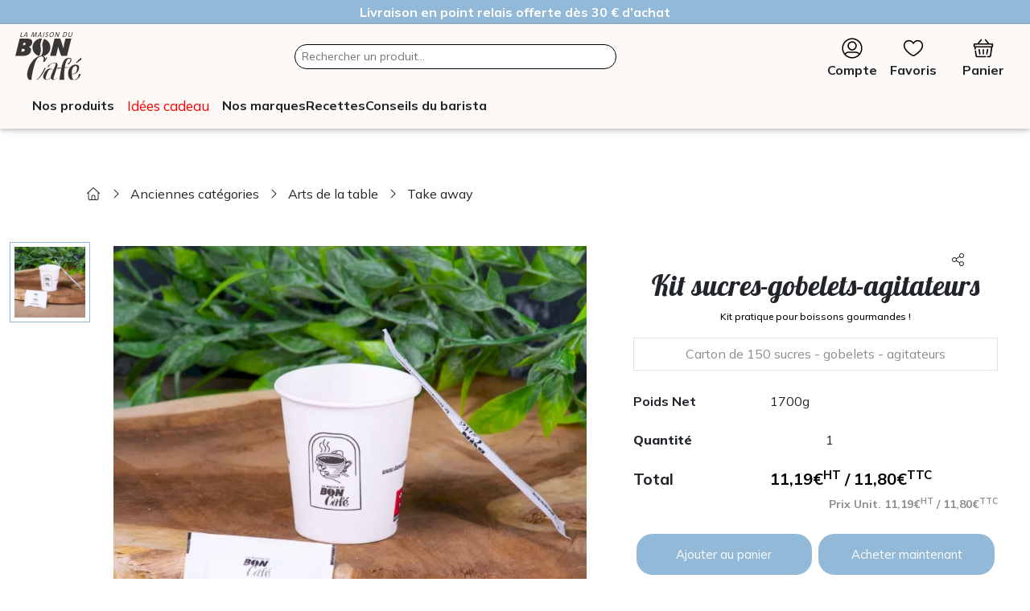

--- FILE ---
content_type: text/html; charset=utf-8
request_url: https://www.lamaisonduboncafe.com/fr/boutique/160/kit-sucres-gobelets-agitateurs
body_size: 28035
content:
<!DOCTYPE html>
<html lang="fr">
	<head>
		<meta charset="utf-8">
       <meta name="viewport" content="width=device-width, initial-scale=1.0, height=device-height">

		
		<title>Kit sucres-gobelets-agitateurs - Maison du Bon Café</title>
		<meta name="author" content="Ambition-web.com">
		<meta http-equiv="x-ua-compatible" content="ie=edge">
		<meta name="description" content="Kit sucres-gobelets-agitateurs">
		<meta property="og:locale" content="fr" />
		<meta property="og:type" content="website" />
		<meta property="og:title" content="Kit sucres-gobelets-agitateurs" />
		<meta property="og:description" content="Kit sucres-gobelets-agitateurs" />
		<meta property="og:url" content="https://www.lamaisonduboncafe.com/fr/boutique/160/kit-sucres-gobelets-agitateurs" />
		<meta property="og:site_name" content="Maison du Bon Café" />
		<meta property="og:image" content="https://www.lamaisonduboncafe.com/uploads/shops/products/160/kit_sucres_gobelets_agitateurs_maison_du_bon_cafe_108_XL.jpg?1763365758" />
		<meta property="og:image:url" content="https://www.lamaisonduboncafe.com/uploads/shops/products/160/kit_sucres_gobelets_agitateurs_maison_du_bon_cafe_108_XL.jpg?1763365758" />
		<meta property="og:image:secure_url" content="https://www.lamaisonduboncafe.com/uploads/shops/products/160/kit_sucres_gobelets_agitateurs_maison_du_bon_cafe_108_XL.jpg?1763365758" />
		<meta property="og:image:width" content="1200" />
		<meta property="og:image:height" content="630" />
		<meta property="og:type" contenu="website">
        <meta name="twitter:card" content="summary" />
        <meta name="twitter:site" content="Kit sucres-gobelets-agitateurs" />
        <meta name="twitter:title" content="Kit sucres-gobelets-agitateurs" />
        <meta name="twitter:image" content="https://www.lamaisonduboncafe.com/uploads/shops/products/160/kit_sucres_gobelets_agitateurs_maison_du_bon_cafe_108_XL.jpg?1763365758"/>
		<meta name="twitter:description" content="Kit sucres-gobelets-agitateurs" />
		<meta name="google-site-verification" content="SocFr637RuzEHejGGw6LRFh-xRAxS_9Y2OD5Ml-bCws" />
		<link rel="canonical" href="https://www.lamaisonduboncafe.com/fr/boutique/160/kit-sucres-gobelets-agitateurs" />
				<link defer rel="icon" id="favicon" href="https://www.lamaisonduboncafe.com/uploads/company/favicon_d7a735df22a082f0df75a07d6f944295.png">
<link defer rel="stylesheet" type="text/css" id="bootstrap-css" href="https://www.lamaisonduboncafe.com/assets/plugins/bootstrap/css/bootstrap.min.css?v=1768985960">
<link defer rel="stylesheet" type="text/css" id="fontawesome-css" href="https://www.lamaisonduboncafe.com/assets/plugins/font-awesome/all.min.css?v=1768985960">
<link defer rel="stylesheet" type="text/css" id="theme-css" href="https://www.lamaisonduboncafe.com/themes/public/assets/css/style.css?1768985960">
<link defer rel="stylesheet" type="text/css" id="nav-css" href="https://www.lamaisonduboncafe.com/themes/public/navigations/default/navigation.css?1768985960">
<link defer rel="stylesheet" type="text/css" id="footer-css" href="https://www.lamaisonduboncafe.com/themes/public/footers/footer_actif/footer.css?1768985960">
<link defer rel="stylesheet" type="text/css" id="swiper-css" href="https://www.lamaisonduboncafe.com/assets/plugins/swiper/swiper-bundle.min.css?1768985960&v=1768985960">
<link defer rel="stylesheet" type="text/css" id="photoswipe-css" href="https://www.lamaisonduboncafe.com/assets/plugins/swiper/photoswipe/photoswipe.css?1768985960&v=1768985960">
<link defer rel="stylesheet" type="text/css" id="photoswipe-skin-css" href="https://www.lamaisonduboncafe.com/assets/plugins/swiper/photoswipe/default-skin/default-skin.css?1768985960&v=1768985960">
<link defer rel="stylesheet" type="text/css" id="aos" href="https://www.lamaisonduboncafe.com/assets/plugins/aos/aos.css?1768985960&v=1768985960">
<link defer rel="stylesheet" type="text/css" id="custom-css" href="https://www.lamaisonduboncafe.com/themes/public/assets/css/custom.css?111768985960">
        <link rel="stylesheet" type="text/css" href="https://www.lamaisonduboncafe.com/assets/css/shops.css?v=1768985960">
	<script>	var host_shop = "https://www.lamaisonduboncafe.com/fr/boutique"</script><link rel='manifest' href='https://www.lamaisonduboncafe.com/fr/manifest.json' />
<script>
var site_url = 'https://www.lamaisonduboncafe.com/fr/';
var lang = 'fr';
var host 	 = 'https://www.lamaisonduboncafe.com/';
var host_url = 'https://www.lamaisonduboncafe.com/fr/';
</script>

<meta name='google-site-verification' content='SocFr637RuzEHejGGw6LRFh-xRAxS_9Y2OD5Ml-bCws' />
		<script>
			var lang = "fr";
			var host 	 = "https://www.lamaisonduboncafe.com/";
			var host_url = "https://www.lamaisonduboncafe.com/fr/";
		</script>

<!-- End Meta Pixel Code -->
<!--
<script type="text/javascript">
    (function(c,l,a,r,i,t,y){
        c[a]=c[a]||function(){(c[a].q=c[a].q||[]).push(arguments)};
        t=l.createElement(r);t.async=1;t.src="https://www.clarity.ms/tag/"+i;
        y=l.getElementsByTagName(r)[0];y.parentNode.insertBefore(t,y);
    })(window, document, "clarity", "script", "kr21r6w9iq");
</script>-->
 


		<!-- Google Tag Manager -->
		<script>(function(w,d,s,l,i){w[l]=w[l]||[];w[l].push({'gtm.start':
		new Date().getTime(),event:'gtm.js'});var f=d.getElementsByTagName(s)[0],
		j=d.createElement(s),dl=l!='dataLayer'?'&l='+l:'';j.defer=true;j.src=
		'https://www.googletagmanager.com/gtm.js?id='+i+dl;f.parentNode.insertBefore(j,f);
		})(window,document,'script','dataLayer','GTM-K5WZJ5T5');</script>
		<!-- End Google Tag Manager -->

	</head>
<body  class="modules-shops">
	<!-- Google Tag Manager (noscript) -->
	<noscript><iframe src="https://www.googletagmanager.com/ns.html?id=GTM-K5WZJ5T5"
	height="0" width="0" style="display:none;visibility:hidden"></iframe></noscript>
	<!-- End Google Tag Manager (noscript) -->

<script type="application/javascript"  src="https://static.klaviyo.com/onsite/js/klaviyo.js?company_id=XBs4f9"></script>

<script>
!function(){if(!window.klaviyo){window._klOnsite=window._klOnsite||[];try{window.klaviyo=new Proxy({},{get:function(n,i){return"push"===i?function(){var n;(n=window._klOnsite).push.apply(n,arguments)}:function(){for(var n=arguments.length,o=new Array(n),w=0;w<n;w++)o[w]=arguments[w];var t="function"==typeof o[o.length-1]?o.pop():void 0,e=new Promise((function(n){window._klOnsite.push([i].concat(o,[function(i){t&&t(i),n(i)}]))}));return e}}})}catch(n){window.klaviyo=window.klaviyo||[],window.klaviyo.push=function(){var n;(n=window._klOnsite).push.apply(n,arguments)}}}}();
</script>



						<div class="modal-flash-msg p-1 text-white " style="background-color: #92b9d8;">

										<div class="w-100 text-center " style="color: #ffffff">
							<span><p style="text-align: center;"><strong>Livraison en point relais offerte d&#232;s 30 &#8364; d&#8217;achat</strong></p></span>
						</div>
				
			</div>
			
	<div class="page-wrapper">
		<nav id="main-menu" class="shadow-1 ">
		<div class="menu-mask"></div>

	<div id="menu-slide">
		<div class="menu-left">
			<a href="https://www.lamaisonduboncafe.com/fr/" class=" logo">	<img src="https://www.lamaisonduboncafe.com/uploads/company/logo_44122124074d80ecaf1652fde94e0a8f.svg" class="" style="" title="Maison du Bon Café" alt="Maison du Bon Café"></a>		</div>

					<ul class="">
				<li class="search-bar-bottom ">
					<div class="nav-search nav-search-up">
						<form action="https://www.lamaisonduboncafe.com/fr/search" method="GET" class="form-inline md-form form-sm" accept-charset="utf-8">
						<input type="text" class="form-control form-control-sm mb-0 typeahead" placeholder="Rechercher un produit..." name="q" value="" aria-label="Search">
						<button type="submit" class="search-submit" title="Search"></button>
						</form>					</div>
				</li>
					
			</ul>
				<!--**************************** TOP MENU ****************************-->
		<div class="  mx-3 mt-1">

					
			<ul class="icons-menu-top d-flex align-items-center justify-content-between">
					<!--<li class="px-0 px-md-3 display-mobile"><a class=" btn-user " href="https://www.lamaisonduboncafe.com/fr/account" data-bs-toggle="tooltip" data-bs-placement="bottom" title=""> <i class="fal icon-account me-2"></i><span>Espace client</span></a></li>-->
	<li class="user-conexion  dropdown text-center">
					<a class=" " href="https://www.lamaisonduboncafe.com/fr/account" data-bs-toggle="tooltip" data-bs-placement="bottom" title="">

				<svg width="40" height="100%" viewBox="0 0 40 40" version="1.1" xmlns="http://www.w3.org/2000/svg" xmlns:xlink="http://www.w3.org/1999/xlink" xml:space="preserve" xmlns:serif="http://www.serif.com/" style="fill-rule:evenodd;clip-rule:evenodd;stroke-linejoin:round;stroke-miterlimit:2;">
					<g transform="matrix(1,0,0,1,-5797,0)">
						<g id="Plan-de-travail1" serif:id="Plan de travail1" transform="matrix(0.611375,0,0,0.611375,2252.77,90.6899)">
							<rect x="5797.14" y="-148.338" width="65.426" height="65.426" style="fill:none;" />
							<g transform="matrix(1.63566,0,0,1.63566,-4047.69,-476.452)">
								<path d="M6055.71,220.601C6055.71,211.312 6048.17,203.775 6038.88,203.775C6029.59,203.775 6022.06,211.312 6022.06,220.601C6022.06,229.891 6029.59,237.427 6038.88,237.427C6048.17,237.427 6055.71,229.891 6055.71,220.601ZM6049.69,230.667C6046.99,233.56 6043.15,235.371 6038.88,235.371C6034.62,235.371 6030.77,233.56 6028.08,230.667C6029.39,229.12 6031.45,228.212 6034.27,228.212L6043.49,228.212C6046.32,228.212 6048.37,229.12 6049.69,230.667ZM6051,229.046C6049.3,227.23 6046.79,226.155 6043.49,226.155L6034.27,226.155C6030.98,226.155 6028.46,227.23 6026.77,229.047C6025.09,226.653 6024.11,223.741 6024.11,220.601C6024.11,212.447 6030.73,205.832 6038.88,205.832C6047.04,205.832 6053.65,212.447 6053.65,220.601C6053.65,223.741 6052.67,226.653 6051,229.047L6051,229.046ZM6038.88,224.262C6043.08,224.262 6046.49,220.853 6046.49,216.652C6046.49,212.45 6043.08,209.041 6038.88,209.041C6034.68,209.041 6031.27,212.45 6031.27,216.652C6031.27,220.853 6034.68,224.262 6038.88,224.262ZM6038.88,222.206C6035.82,222.206 6033.33,219.718 6033.33,216.652C6033.33,213.585 6035.82,211.098 6038.88,211.098C6041.95,211.098 6044.44,213.585 6044.44,216.652C6044.44,219.718 6041.95,222.206 6038.88,222.206Z" style="fill-rule:nonzero;" />
							</g>
						</g>
					</g>
				</svg>

				<div>Compte</div>
			</a>
		
	</li>
<!--Store-->
<!--Favoris-->
	<li class=" px-3 text-center">
		<a class="shops_menu_icon_favorites" href="https://www.lamaisonduboncafe.com/fr/boutique?f_type=favoris" data-bs-toggle="tooltip" data-bs-placement="bottom" title="Accéder à mes coups de cœur">

			<span class="favorites">
				<!-- <i  class=" icon-favorites "></i> -->

				<svg width="40" height="100%" viewBox="0 0 40 40" version="1.1" xmlns="http://www.w3.org/2000/svg" xmlns:xlink="http://www.w3.org/1999/xlink" xml:space="preserve" xmlns:serif="http://www.serif.com/" style="fill-rule:evenodd;clip-rule:evenodd;stroke-linejoin:round;stroke-miterlimit:2;">
					<g transform="matrix(1,0,0,1,-5855.38,0)">
						<g id="Plan-de-travail1" serif:id="Plan de travail1" transform="matrix(0.611375,0,0,0.611375,2311.16,90.6899)">
							<rect x="5797.14" y="-148.338" width="65.426" height="65.426" style="fill:none;" />
							<g transform="matrix(2.75479,0,0,-2.76119,5803.68,-93.8927)">
								<path d="M9.5,-0.145C9.592,-0.145 9.811,-0.076 10.124,0.068C10.801,0.379 11.957,1.033 13.218,1.947C14.841,3.122 16.636,4.725 17.814,6.572C18.606,7.815 19.119,9.167 19.119,10.575C19.126,11.305 18.989,12.008 18.708,12.682C18.426,13.356 18.023,13.948 17.499,14.456C17.007,14.935 16.441,15.298 15.801,15.546C15.162,15.793 14.499,15.905 13.814,15.882C12.936,15.885 12.107,15.684 11.327,15.279C10.596,14.9 9.987,14.382 9.5,13.725C9.015,14.38 8.409,14.897 7.681,15.277C6.904,15.682 6.078,15.883 5.202,15.882C4.514,15.909 3.849,15.798 3.206,15.549C2.563,15.299 1.997,14.933 1.506,14.448C0.981,13.941 0.578,13.35 0.296,12.677C0.014,12.004 -0.125,11.303 -0.119,10.573C-0.119,9.166 0.394,7.813 1.187,6.571C2.365,4.725 4.161,3.122 5.784,1.947C7.045,1.033 8.201,0.379 8.878,0.068C9.19,-0.076 9.409,-0.145 9.5,-0.145ZM5.037,14.645L5.186,14.645C5.581,14.651 5.969,14.601 6.349,14.493C6.73,14.386 7.086,14.225 7.42,14.013C7.753,13.8 8.049,13.544 8.306,13.245C8.564,12.945 8.774,12.615 8.934,12.253C8.936,12.251 8.937,12.248 8.939,12.245C9.059,12.022 9.247,11.911 9.5,11.911C9.753,11.911 9.941,12.022 10.061,12.245C10.063,12.248 10.064,12.25 10.065,12.253C10.227,12.615 10.438,12.947 10.697,13.247C10.957,13.547 11.254,13.803 11.589,14.016C11.589,14.016 11.589,14.016 11.589,14.016C11.924,14.229 12.282,14.389 12.664,14.496C13.046,14.603 13.435,14.653 13.832,14.645C13.834,14.645 13.836,14.645 13.838,14.645C14.358,14.664 14.861,14.579 15.347,14.391C15.347,14.391 15.347,14.391 15.347,14.391C15.833,14.204 16.262,13.928 16.634,13.564C16.634,13.564 16.634,13.564 16.634,13.564C17.038,13.172 17.348,12.717 17.564,12.198C17.781,11.679 17.887,11.139 17.881,10.577C17.881,10.576 17.881,10.576 17.881,10.575C17.881,8.702 16.721,6.883 15.261,5.346C13.096,3.065 10.266,1.403 9.501,1.115C8.735,1.403 5.904,3.065 3.739,5.346C2.279,6.883 1.119,8.702 1.119,10.575C1.119,10.576 1.119,10.576 1.119,10.577C1.114,11.139 1.219,11.679 1.436,12.198C1.652,12.717 1.962,13.172 2.366,13.564C2.366,13.564 2.366,13.564 2.366,13.564C3.109,14.288 3.999,14.648 5.037,14.645Z" style="fill-rule:nonzero;" />
							</g>
						</g>
					</g>
				</svg>
				<span class="text-center   shops_menu_favorites_icon"></span>
			</span>
		</a>
		<div>Favoris</div>
	</li>
<!--Wishlist-->
<!--Cart-->
	<li class="px-0 px-md-3 text-center">
		<a class="shops_menu_icon_cart" href="https://www.lamaisonduboncafe.com/fr/boutique/cart_ajax" data-backdrop="static" role="button" data-bs-target="#offcanvasRight" aria-controls="offcanvasRight" title="Accéder à mon panier" aria-label="Accéder à mon panier">
			<span class="basket">
				<!-- <i data-bs-toggle="tooltip" data-bs-placement="bottom"  title="Accéder à mon panier" class="fal icon-basket"></i> -->

				<svg width="40" height="100%" viewBox="0 0 40 40" version="1.1" xmlns="http://www.w3.org/2000/svg" xmlns:xlink="http://www.w3.org/1999/xlink" xml:space="preserve" xmlns:serif="http://www.serif.com/" style="fill-rule:evenodd;clip-rule:evenodd;stroke-linejoin:round;stroke-miterlimit:2;">
					<g transform="matrix(1,0,0,1,-5913.76,0)">
						<g id="Plan-de-travail1" serif:id="Plan de travail1" transform="matrix(0.611375,0,0,0.611375,2369.54,90.6899)">
							<rect x="5797.14" y="-148.338" width="65.426" height="65.426" style="fill:none;" />
							<g transform="matrix(1.9039,0,0,-1.91166,5799.39,-85.0728)">
								<path d="M19.914,3.98C19.914,3.728 19.825,3.512 19.646,3.334C19.468,3.155 19.252,3.066 19,3.066L7.729,3.066C7.376,3.063 7.033,3.122 6.701,3.243C6.701,3.243 6.701,3.243 6.701,3.243C6.369,3.364 6.069,3.54 5.801,3.771C5.801,3.771 5.801,3.771 5.801,3.771C5.532,4.001 5.314,4.272 5.144,4.582C4.974,4.892 4.865,5.222 4.815,5.573L3.925,11.993C3.89,12.243 3.948,12.469 4.1,12.67C4.251,12.872 4.452,12.991 4.702,13.026C4.952,13.061 5.178,13.003 5.379,12.851C5.581,12.7 5.7,12.499 5.735,12.249L6.655,5.809C6.693,5.539 6.815,5.315 7.022,5.138C7.229,4.96 7.468,4.872 7.741,4.875C7.74,4.875 19,4.875 19,4.875C19,4.875 19,4.875 19,4.875C19.249,4.875 19.462,4.788 19.64,4.614C19.64,4.614 19.64,4.614 19.64,4.614C19.818,4.44 19.909,4.228 19.914,3.98L19.914,3.98ZM28,22.895C28.254,22.895 28.498,22.847 28.732,22.749C28.967,22.652 29.174,22.514 29.353,22.335C29.353,22.335 29.353,22.335 29.353,22.335C29.533,22.155 29.671,21.948 29.768,21.713C29.865,21.479 29.914,21.235 29.914,20.981L29.914,18.981C29.913,18.62 29.818,18.287 29.628,17.98C29.439,17.674 29.183,17.439 28.861,17.277C28.836,17.264 28.819,17.24 28.815,17.212L27.185,5.573C27.135,5.222 27.026,4.892 26.856,4.582C26.686,4.272 26.468,4.001 26.199,3.771C26.199,3.771 26.199,3.771 26.199,3.771C25.931,3.54 25.631,3.364 25.299,3.243C25.299,3.243 25.299,3.243 25.299,3.243C24.967,3.122 24.624,3.063 24.271,3.066L22,3.066C21.748,3.066 21.532,3.155 21.354,3.334C21.175,3.513 21.086,3.728 21.086,3.981C21.086,4.233 21.175,4.449 21.354,4.627C21.532,4.806 21.748,4.895 22,4.895L24.26,4.895C24.532,4.892 24.771,4.98 24.978,5.158C25.185,5.335 25.307,5.559 25.345,5.829C25.345,5.829 26.935,16.969 26.935,16.969C26.939,16.993 26.931,17.018 26.915,17.037C26.899,17.055 26.875,17.066 26.85,17.066L5.15,17.066C5.125,17.066 5.101,17.055 5.085,17.036C5.068,17.017 5.061,16.992 5.065,16.968L5.355,15.108C5.392,14.855 5.333,14.627 5.181,14.422C5.028,14.218 4.825,14.097 4.573,14.06C4.32,14.024 4.091,14.082 3.887,14.235C3.887,14.235 3.887,14.235 3.887,14.235C3.682,14.387 3.562,14.59 3.525,14.843C3.525,14.843 3.185,17.213 3.185,17.213C3.181,17.24 3.164,17.264 3.139,17.277C2.817,17.439 2.561,17.674 2.372,17.98C2.372,17.98 2.372,17.98 2.372,17.98C2.182,18.287 2.087,18.62 2.086,18.981C2.086,18.981 2.086,20.981 2.086,20.981C2.086,21.235 2.134,21.479 2.232,21.713C2.329,21.948 2.467,22.155 2.647,22.335C2.647,22.335 2.647,22.335 2.647,22.335C2.826,22.514 3.033,22.652 3.268,22.749C3.502,22.847 3.746,22.895 4,22.895L7.53,22.895C7.556,22.895 7.58,22.906 7.596,22.926L12.296,28.566C12.458,28.761 12.664,28.87 12.916,28.893C12.916,28.893 12.916,28.893 12.916,28.893C13.168,28.916 13.391,28.847 13.585,28.685C13.78,28.524 13.889,28.317 13.912,28.065C13.935,27.813 13.866,27.59 13.704,27.395C13.704,27.395 10.064,23.035 10.064,23.035C10.043,23.01 10.038,22.974 10.052,22.944C10.066,22.914 10.097,22.895 10.13,22.895L21.87,22.895C21.903,22.895 21.934,22.914 21.948,22.944C21.962,22.974 21.957,23.01 21.936,23.035L18.296,27.395C18.134,27.59 18.065,27.813 18.088,28.065C18.111,28.317 18.22,28.524 18.415,28.685C18.609,28.847 18.832,28.916 19.084,28.893C19.084,28.893 19.084,28.893 19.084,28.893C19.336,28.87 19.542,28.761 19.704,28.566L24.404,22.926C24.42,22.906 24.444,22.895 24.47,22.895L28,22.895ZM10.914,6.983C10.915,7.029 10.953,7.066 10.999,7.066C10.773,7.063 10.573,7.135 10.399,7.28C10.226,7.426 10.121,7.611 10.085,7.834L9.085,13.834C9.044,14.087 9.099,14.317 9.249,14.525C9.399,14.732 9.601,14.856 9.854,14.896C10.106,14.937 10.336,14.882 10.544,14.732C10.751,14.582 10.875,14.38 10.915,14.127L11.915,8.126C11.959,7.873 11.906,7.642 11.755,7.434C11.605,7.227 11.405,7.104 11.153,7.066L11.002,7.066C10.946,7.066 10.946,7.024 10.959,6.981L10.954,6.981L10.914,6.983ZM21.011,7.066L20.842,7.066C20.592,7.106 20.394,7.229 20.245,7.434C20.094,7.642 20.041,7.873 20.085,8.126L21.085,14.127C21.125,14.38 21.249,14.582 21.456,14.732C21.664,14.883 21.894,14.938 22.147,14.897C22.399,14.857 22.601,14.733 22.751,14.525C22.901,14.318 22.956,14.087 22.915,13.834L21.915,7.834C21.879,7.611 21.774,7.426 21.601,7.28C21.43,7.137 21.234,7.066 21.013,7.066L21.011,7.066ZM16,7.066C15.748,7.066 15.532,7.155 15.354,7.334C15.175,7.513 15.086,7.728 15.086,7.981C15.086,7.981 15.086,13.981 15.086,13.981C15.086,14.233 15.175,14.449 15.354,14.627C15.532,14.806 15.748,14.895 16,14.895C16.252,14.895 16.468,14.806 16.646,14.627C16.825,14.449 16.914,14.233 16.914,13.981L16.914,7.981C16.914,7.728 16.825,7.513 16.646,7.334C16.468,7.155 16.252,7.066 16,7.066ZM3.914,18.981C3.914,18.933 3.953,18.895 4,18.895L28,18.895C28.047,18.895 28.086,18.933 28.086,18.981L28.086,20.981C28.086,21.028 28.047,21.066 28,21.066L4,21.066C3.953,21.066 3.914,21.028 3.914,20.981L3.914,18.981Z" style="fill-rule:nonzero;" />
							</g>
						</g>
					</g>
				</svg>
				<div class="text-center  shops_menu_cart_icon">
									</div>
			</span>
		</a>
		<div>Panier</div>
	</li>
			</ul>
		</div>
		<!--************************** BOTTOM MENU **************************-->

	</div>
	<div class="menu-bottom">
		<div class="btn-scroll-menu-container">
			<div class="btn-scroll-menu-inner d-flex">
				<ul class='menu-level-0 list-menu'><li class='sub-menu btn-mega-menu' >	<a  return="Retour"  href='#' alt='Nos produits'><i class="fa-solid fa-bars me-1"></i><span class="menu-title" >Nos produits</span></a><ul class='menu-level-1'><li class='sub-menu pointer-menu btn-mega-menu' >	<a  return="Retour"  href='https://www.lamaisonduboncafe.com/fr/boutique/categories/1/cafes' alt='Cafés'><span class="menu-title" >Cafés</span></a><ul class='menu-level-2'><li class='sub-menu btn-mega-menu' >	<a  return="Retour"  href='#' alt='Conditionnement'><span class="menu-title" >Conditionnement</span></a><ul class='menu-level-3'><li class=' pointer-menu btn-mega-menu' >	<a    href='https://www.lamaisonduboncafe.com/fr/boutique/categories/1/cafes?f[4]=27' alt='Grain'><span class="menu-title" >Grain</span></a></li><li class=' pointer-menu btn-mega-menu' >	<a    href='https://www.lamaisonduboncafe.com/fr/boutique/categories/1/cafes?f[4]=29' alt='Moulu expresso'><span class="menu-title" >Moulu expresso</span></a></li><li class=' pointer-menu btn-mega-menu' >	<a    href='https://www.lamaisonduboncafe.com/fr/boutique/categories/1/cafes?f[4]=113' alt='Moulu filtration douce'><span class="menu-title" >Moulu filtration douce</span></a></li><li class=' pointer-menu btn-mega-menu' >	<a    href='https://www.lamaisonduboncafe.com/fr/boutique/categories/1/cafes?f[4]=28' alt='Dosette ESE'><span class="menu-title" >Dosette ESE</span></a></li><li class=' pointer-menu btn-mega-menu' >	<a    href='https://www.lamaisonduboncafe.com/fr/boutique/categories/1/cafes?f[4]=26' alt='Capsule FAP'><span class="menu-title" >Capsule FAP</span></a></li><li class=' pointer-menu btn-mega-menu' >	<a    href='https://www.lamaisonduboncafe.com/fr/boutique/categories/1/cafes?f[4]=63' alt='Junglespresso'><div class="menu-title" >Junglespresso<div class="menu-sub-title" >Compatible Nespresso</div></div></a></li></ul></li><li class='sub-menu btn-mega-menu' >	<a  return="Retour"  href='#' alt='Torréfaction'><span class="menu-title" >Torréfaction</span></a><ul class='menu-level-3'><li class=' pointer-menu btn-mega-menu' >	<a    href='https://www.lamaisonduboncafe.com/fr/boutique/categories/1/cafes?f[7]=31' alt='Robe de moine'><span class="menu-title" >Robe de moine</span></a></li><li class=' pointer-menu btn-mega-menu' >	<a    href='https://www.lamaisonduboncafe.com/fr/boutique/categories/1/cafes?f[7]=43' alt='Blond'><span class="menu-title" >Blond</span></a></li><li class=' pointer-menu btn-mega-menu' >	<a    href='https://www.lamaisonduboncafe.com/fr/boutique/categories/1/cafes?f[7]=75' alt='Cannelle'><span class="menu-title" >Cannelle</span></a></li><li class=' pointer-menu btn-mega-menu' >	<a    href='https://www.lamaisonduboncafe.com/fr/boutique/categories/1/cafes?f[7]=76' alt='Brun foncé'><span class="menu-title" >Brun foncé</span></a></li></ul></li><li class='sub-menu btn-mega-menu' >	<a  return="Retour"  href='#' alt='Méthodes douces'><span class="menu-title" >Méthodes douces</span></a><ul class='menu-level-3'><li class=' pointer-menu btn-mega-menu' >	<a    href='https://www.lamaisonduboncafe.com/fr/boutique/categories/1/cafes?subcat=&f[]=113&f_badge[]=' alt='Les cafés'><span class="menu-title" >Les cafés</span></a></li><li class=' pointer-menu btn-mega-menu' >	<a    href='https://www.lamaisonduboncafe.com/fr/boutique/categories/84/cafetiere-moulu' alt='Les machines'><span class="menu-title" >Les machines</span></a></li><li class=' pointer-menu btn-mega-menu' >	<a    href='https://www.lamaisonduboncafe.com/fr/boutique/categories/283/filtre' alt='Les accessoires'><span class="menu-title" >Les accessoires</span></a></li></ul></li><li class='sub-menu btn-mega-menu' >	<a  return="Retour"  href='#' alt='Type de café'><span class="menu-title" >Type de café</span></a><ul class='menu-level-3'><li class=' pointer-menu btn-mega-menu' >	<a    href='https://www.lamaisonduboncafe.com/fr/boutique/categories/1/cafes?f[9]=137' alt='Pure origine'><span class="menu-title" >Pure origine</span></a></li><li class=' pointer-menu btn-mega-menu' >	<a    href='https://www.lamaisonduboncafe.com/fr/boutique/categories/1/cafes?f[9]=176' alt='Assemblage maison'><span class="menu-title" >Assemblage maison</span></a></li><li class=' pointer-menu btn-mega-menu' >	<a    href='https://www.lamaisonduboncafe.com/fr/boutique/categories/1/cafes?f[9]=32' alt='Arabica'><span class="menu-title" >Arabica</span></a></li><li class=' pointer-menu btn-mega-menu' >	<a    href='https://www.lamaisonduboncafe.com/fr/boutique/categories/1/cafes?f[9]=33' alt='Robusta'><span class="menu-title" >Robusta</span></a></li></ul></li><li class='sub-menu btn-mega-menu' >	<a  return="Retour"  href='#' alt='Intensité'><span class="menu-title" >Intensité</span></a><ul class='menu-level-3'><li class=' pointer-menu btn-mega-menu' >	<a    href='https://www.lamaisonduboncafe.com/fr/boutique/categories/1/cafes?f[]=38' alt='1/5'><span class="menu-title" >1/5</span></a></li><li class=' pointer-menu btn-mega-menu' >	<a    href='https://www.lamaisonduboncafe.com/fr/boutique/categories/1/cafes?f[]=39' alt='2/5'><span class="menu-title" >2/5</span></a></li><li class=' pointer-menu btn-mega-menu' >	<a    href='https://www.lamaisonduboncafe.com/fr/boutique/categories/1/cafes?f[]=40' alt='3/5'><span class="menu-title" >3/5</span></a></li><li class=' pointer-menu btn-mega-menu' >	<a    href='https://www.lamaisonduboncafe.com/fr/boutique/categories/1/cafes?f[]=41' alt='4/5'><span class="menu-title" >4/5</span></a></li><li class=' pointer-menu btn-mega-menu' >	<a    href='https://www.lamaisonduboncafe.com/fr/boutique/categories/1/cafes?f[]=42' alt='5/5'><span class="menu-title" >5/5</span></a></li></ul></li><li class='sub-menu btn-mega-menu' >	<a  return="Retour"  href='#' alt='Machines'><span class="menu-title" >Machines</span></a><ul class='menu-level-3'><li class=' pointer-menu btn-mega-menu' >	<a    href='https://www.lamaisonduboncafe.com/fr/boutique/categories/269/capsule-fap' alt='Capsule FAP'><span class="menu-title" >Capsule FAP</span></a></li><li class=' pointer-menu btn-mega-menu' >	<a    href='https://www.lamaisonduboncafe.com/fr/boutique/categories/270/dosette-ese' alt='Dosette ESE'><span class="menu-title" >Dosette ESE</span></a></li><li class=' pointer-menu btn-mega-menu' >	<a    href='https://www.lamaisonduboncafe.com/fr/boutique/categories/153/cafetiere-grain' alt='Grain'><span class="menu-title" >Grain</span></a></li><li class=' pointer-menu btn-mega-menu' >	<a    href='https://www.lamaisonduboncafe.com/fr/boutique/categories/84/cafetiere-moulu' alt='Moulu'><span class="menu-title" >Moulu</span></a></li><li class=' pointer-menu btn-mega-menu' >	<a    href='https://www.lamaisonduboncafe.com/fr/boutique/categories/271/piston' alt='Piston'><span class="menu-title" >Piston</span></a></li><li class=' pointer-menu btn-mega-menu' >	<a    href='https://www.lamaisonduboncafe.com/fr/boutique/categories/272/moulin' alt='Moulin'><span class="menu-title" >Moulin</span></a></li><li class=' pointer-menu btn-mega-menu' >	<a    href='https://www.lamaisonduboncafe.com/fr/boutique/categories/284/nettoyages' alt='Entretien'><span class="menu-title" >Entretien</span></a></li></ul></li><li class='sub-menu pointer-menu btn-mega-menu' >	<a  return="Retour"  href='https://www.lamaisonduboncafe.com/fr/boutique/categories/320/idees-cadeaux' alt='Idées cadeaux'><span class="menu-title" >Idées cadeaux</span></a><ul class='menu-level-3'><li class=' pointer-menu btn-mega-menu' >	<a    href='https://www.lamaisonduboncafe.com/fr/boutique/274/coffret-autour-du-monde?q=autour+du+monde' alt='Coffret grain Autour du Monde'><span class="menu-title" >Coffret grain Autour du Monde</span></a></li><li class=' pointer-menu btn-mega-menu' >	<a    href='https://www.lamaisonduboncafe.com/fr/boutique/174/coffret-degustation?q=coffret' alt='Coffret dégustation 50 dosettes'><span class="menu-title" >Coffret dégustation 50 dosettes</span></a></li><li class=' pointer-menu btn-mega-menu' >	<a    href='https://www.lamaisonduboncafe.com/fr/boutique/161/coffret-degustation-32-capsules-fap?q=coffret' alt='Coffret dégustation 50 capsules'><span class="menu-title" >Coffret dégustation 50 capsules</span></a></li></ul></li><li class='right-link col-6 col-xl-3 col-xxl-6'>	<a href='https://www.lamaisonduboncafe.com/fr/boutique/274/coffret-autour-du-monde?q=coffret' class=''>		<img class='lazy' src='https://www.lamaisonduboncafe.com/uploads/menus/408/018ff82833d589a37bb5acb2d337af8a.jpg' alt='<div class="menu-title" >Actualités café'>		<span class='image_title'>Actualités café</span>		<span class='image_subtitle'>Un coffret qui fait fondre les amateurs de café</span>	</a></li><li class='right-link col-6 col-xl-3 col-xxl-6'>	<a href='https://www.lamaisonduboncafe.com/fr/recettes/categories/39/cafes' class=''>		<img class='lazy' src='https://www.lamaisonduboncafe.com/uploads/menus/409/31f607b81c899fa0d87560b29a06b97d.jpg' alt='<div class="menu-title" >Recettes café'>		<span class='image_title'>Recettes café</span>		<span class='image_subtitle'>Quand le café sublime vos recettes...</span>	</a></li><li class='right-link col-6 col-xl-3 col-xxl-6'>	<a href='https://www.lamaisonduboncafe.com/fr/webmagazine/271/halloween-sinvite-dans-votre-tasse-pour-un-gouter-en-famille' class=''>		<img class='lazy' src='https://www.lamaisonduboncafe.com/uploads/menus/410/cffc76d0445f5ed61b0781392927d0a0.jpg' alt='<div class="menu-title" >Tendances café'>		<span class='image_title'>Tendances café</span>		<span class='image_subtitle'>Un Pumpkin Spice Latte maison ?</span>	</a></li><li class='right-link col-6 col-xl-3 col-xxl-6'>	<a href='https://www.lamaisonduboncafe.com/fr/boutique/16/cafe-compatible-nespresso-pandora?q=pandora' class=''>		<img class='lazy' src='https://www.lamaisonduboncafe.com/uploads/menus/411/6b67743e002234488c3941d7ded6d6fc.jpg' alt='<div class="menu-title" >Les produits coups de coeur'>		<span class='image_title'>Les produits coups de coeur</span>		<span class='image_subtitle'>Nos capsules de café compatibles Nespresso</span>	</a></li></ul></li><li class='sub-menu pointer-menu btn-mega-menu' >	<a  return="Retour"  href='https://www.lamaisonduboncafe.com/fr/boutique/categories/2/thes' alt='Thés'><span class="menu-title" >Thés</span></a><ul class='menu-level-2'><li class='sub-menu btn-mega-menu' >	<a  return="Retour"  href='#' alt='Conditionnement'><span class="menu-title" >Conditionnement</span></a><ul class='menu-level-3'><li class=' pointer-menu btn-mega-menu' >	<a    href='https://www.lamaisonduboncafe.com/fr/boutique/categories/2/thes?f[]=46' alt='Feuille'><span class="menu-title" >Feuille</span></a></li><li class=' pointer-menu btn-mega-menu' >	<a    href='https://www.lamaisonduboncafe.com/fr/boutique/categories/2/thes?f[]=47' alt='Sachet'><span class="menu-title" >Sachet</span></a></li><li class=' pointer-menu btn-mega-menu' >	<a    href='https://www.lamaisonduboncafe.com/fr/boutique/categories/2/thes?f[]=28' alt='Dosette ESE'><span class="menu-title" >Dosette ESE</span></a></li><li class=' pointer-menu btn-mega-menu' >	<a    href='https://www.lamaisonduboncafe.com/fr/boutique/categories/2/thes?f[]=26' alt='Capsule FAP'><span class="menu-title" >Capsule FAP</span></a></li><li class=' pointer-menu btn-mega-menu' >	<a    href='https://www.lamaisonduboncafe.com/fr/boutique/categories/2/thes?f[]=63' alt='Junglespresso'><div class="menu-title" >Junglespresso<div class="menu-sub-title" >Compatible Nespresso</div></div></a></li></ul></li><li class='sub-menu btn-mega-menu' >	<a  return="Retour"  href='#' alt='Couleur de thé'><span class="menu-title" >Couleur de thé</span></a><ul class='menu-level-3'><li class=' pointer-menu btn-mega-menu' >	<a    href='https://www.lamaisonduboncafe.com/fr/boutique/categories/2/thes?f[22]=172' alt='Blanc'><span class="menu-title" >Blanc</span></a></li><li class=' pointer-menu btn-mega-menu' >	<a    href='https://www.lamaisonduboncafe.com/fr/boutique/categories/2/thes?f[22]=173' alt='Vert'><span class="menu-title" >Vert</span></a></li><li class=' pointer-menu btn-mega-menu' >	<a    href='https://www.lamaisonduboncafe.com/fr/boutique/categories/2/thes?f[22]=175' alt='Noir'><span class="menu-title" >Noir</span></a></li><li class=' pointer-menu btn-mega-menu' >	<a    href='https://www.lamaisonduboncafe.com/fr/boutique/categories/2/thes?f[22]=174' alt='Bleu'><span class="menu-title" >Bleu</span></a></li></ul></li><li class='sub-menu btn-mega-menu' >	<a  return="Retour"  href='#' alt='Type de thé'><span class="menu-title" >Type de thé</span></a><ul class='menu-level-3'><li class=' pointer-menu btn-mega-menu' >	<a    href='https://www.lamaisonduboncafe.com/fr/boutique/categories/2/thes?f[21]=161' alt='Nature'><span class="menu-title" >Nature</span></a></li><li class=' pointer-menu btn-mega-menu' >	<a    href='https://www.lamaisonduboncafe.com/fr/boutique/categories/2/thes?f[21]=162' alt='Aromatisé'><span class="menu-title" >Aromatisé</span></a></li></ul></li><li class='sub-menu btn-mega-menu' >	<a  return="Retour"  href='#' alt='Accessoires'><span class="menu-title" >Accessoires</span></a><ul class='menu-level-3'><li class=' pointer-menu btn-mega-menu' >	<a    href='https://www.lamaisonduboncafe.com/fr/boutique/categories/278/gourde' alt='Gourde'><span class="menu-title" >Gourde</span></a></li><li class=' pointer-menu btn-mega-menu' >	<a    href='https://www.lamaisonduboncafe.com/fr/boutique/2129/tokyo-boite-lucky-cat' alt='Boîte à thé'><span class="menu-title" >Boîte à thé</span></a></li><li class=' pointer-menu btn-mega-menu' >	<a    href='https://www.lamaisonduboncafe.com/fr/boutique/categories/282/vaisselle' alt='Vaisselle'><span class="menu-title" >Vaisselle</span></a></li></ul></li><li class='sub-menu btn-mega-menu' >	<a  return="Retour"  href='#' alt='Machines'><span class="menu-title" >Machines</span></a><ul class='menu-level-3'><li class=' pointer-menu btn-mega-menu' >	<a    href='https://www.lamaisonduboncafe.com/fr/boutique/141/yumi?q=yumi' alt='Machine à thé YUMI'><span class="menu-title" >Machine à thé YUMI</span></a></li><li class=' pointer-menu btn-mega-menu' >	<a    href='https://www.lamaisonduboncafe.com/fr/boutique/categories/269/capsule-fap' alt='Capsule FAP'><span class="menu-title" >Capsule FAP</span></a></li><li class=' pointer-menu btn-mega-menu' >	<a    href='https://www.lamaisonduboncafe.com/fr/boutique/categories/274/theiere' alt='Théière'><span class="menu-title" >Théière</span></a></li><li class=' pointer-menu btn-mega-menu' >	<a    href='https://www.lamaisonduboncafe.com/fr/boutique/categories/275/bouilloire' alt='Bouilloire'><span class="menu-title" >Bouilloire</span></a></li></ul></li><li class='sub-menu pointer-menu btn-mega-menu' >	<a  return="Retour"  href='https://www.lamaisonduboncafe.com/fr/boutique/categories/321/idees-cadeaux' alt='Idées cadeaux'><span class="menu-title" >Idées cadeaux</span></a><ul class='menu-level-3'><li class=' pointer-menu btn-mega-menu' >	<a    href='https://www.lamaisonduboncafe.com/fr/boutique/884/coffret-trio-de-noel?q=trio' alt='Trio de Noël'><span class="menu-title" >Trio de Noël</span></a></li><li class=' pointer-menu btn-mega-menu' >	<a    href='https://www.lamaisonduboncafe.com/fr/boutique/418/coffret-thes?q=découverte' alt='Coffret découverte'><span class="menu-title" >Coffret découverte</span></a></li><li class=' pointer-menu btn-mega-menu' >	<a    href='https://www.lamaisonduboncafe.com/fr/boutique/819/dripper-a-the-hario?q=dripper+' alt='Dripper à thé Hario'><span class="menu-title" >Dripper à thé Hario</span></a></li><li class=' pointer-menu btn-mega-menu' >	<a    href='https://www.lamaisonduboncafe.com/fr/boutique/2247/theiere-kinto-unitea?q=LUCKY+CAT' alt='Théière Lucky Cat'><span class="menu-title" >Théière Lucky Cat</span></a></li><li class=' pointer-menu btn-mega-menu' >	<a    href='https://www.lamaisonduboncafe.com/fr/boutique/2268/coffee-to-go?q=coffret+4+mugs+fleurs' alt='Coffret 4 mugs Fleurs'><span class="menu-title" >Coffret 4 mugs Fleurs</span></a></li><li class=' pointer-menu btn-mega-menu' >	<a    href='https://www.lamaisonduboncafe.com/fr/boutique/2266/coffee-to-go?q=happy' alt='Coffret mug Happy'><span class="menu-title" >Coffret mug Happy</span></a></li></ul></li><li class='right-link col-6 col-xl-3 col-xxl-6'>	<a href='https://www.lamaisonduboncafe.com/fr/webmagazine/categories/45/thes' class=''>		<img class='lazy' src='https://www.lamaisonduboncafe.com/uploads/menus/498/88a0c18d4fbe8486566259f6adb0efdb.jpg' alt='<div class="menu-title" >Actualités thé'>		<span class='image_title'>Actualités thé</span>		<span class='image_subtitle'>Découvrez les secrets de fabrication</span>	</a></li><li class='right-link col-6 col-xl-3 col-xxl-6'>	<a href='https://www.lamaisonduboncafe.com/fr/recettes/categories/40/thes' class=''>		<img class='lazy' src='https://www.lamaisonduboncafe.com/uploads/menus/497/78dbb4a4e4e2346852e8f80450c75bb3.jpg' alt='<div class="menu-title" >Recettes thé'>		<span class='image_title'>Recettes thé</span>		<span class='image_subtitle'>Osez le thé dans vos recettes</span>	</a></li><li class='right-link col-6 col-xl-3 col-xxl-6'>	<a href='https://www.lamaisonduboncafe.com/fr/boutique/833/the-pumpkin?q=citrouille' class=''>		<img class='lazy' src='https://www.lamaisonduboncafe.com/uploads/menus/496/f7a0126479f805f93c0f41bbe12dc4a3.jpg' alt='<div class="menu-title" >Tendances thé'>		<span class='image_title'>Tendances thé</span>		<span class='image_subtitle'>Le goût de l’automne dans votre tasse : Citrouille Épicée</span>	</a></li><li class='right-link col-6 col-xl-3 col-xxl-6'>	<a href='#' class=''>		<img class='lazy' src='https://www.lamaisonduboncafe.com/uploads/menus/495/f72412ffc73019047a314a99bc486316.jpg' alt='<div class="menu-title" >Les produits coups de coeur'>		<span class='image_title'>Les produits coups de coeur</span>		<span class='image_subtitle'>Gamme Cézanne : la Provence s’invite dans votre tasse</span>	</a></li></ul></li><li class='sub-menu pointer-menu btn-mega-menu' >	<a  return="Retour"  href='https://www.lamaisonduboncafe.com/fr/boutique/categories/3/infusions' alt='Infusions'><span class="menu-title" >Infusions</span></a><ul class='menu-level-2'><li class='sub-menu btn-mega-menu' >	<a  return="Retour"  href='#' alt='Conditionnement'><span class="menu-title" >Conditionnement</span></a><ul class='menu-level-3'><li class=' pointer-menu btn-mega-menu' >	<a    href='https://www.lamaisonduboncafe.com/fr/boutique/categories/3/infusions?f[]=46' alt='Feuille'><span class="menu-title" >Feuille</span></a></li><li class=' pointer-menu btn-mega-menu' >	<a    href='https://www.lamaisonduboncafe.com/fr/boutique/categories/3/infusions?f[]=47' alt='Sachet'><span class="menu-title" >Sachet</span></a></li><li class=' pointer-menu btn-mega-menu' >	<a    href='https://www.lamaisonduboncafe.com/fr/boutique/categories/3/infusions?f[]=28' alt='Dosette ESE'><span class="menu-title" >Dosette ESE</span></a></li><li class=' pointer-menu btn-mega-menu' >	<a    href='https://www.lamaisonduboncafe.com/fr/boutique/categories/3/infusions?f[]=26' alt='Capsule FAP'><span class="menu-title" >Capsule FAP</span></a></li><li class=' pointer-menu btn-mega-menu' >	<a    href='https://www.lamaisonduboncafe.com/fr/boutique/categories/3/infusions?f[]=63' alt='Junglespresso'><div class="menu-title" >Junglespresso<div class="menu-sub-title" >Compatible Nespresso</div></div></a></li></ul></li><li class='sub-menu btn-mega-menu' >	<a  return="Retour"  href='#' alt='Accessoires'><span class="menu-title" >Accessoires</span></a><ul class='menu-level-3'><li class=' pointer-menu btn-mega-menu' >	<a    href='https://www.lamaisonduboncafe.com/fr/boutique/categories/277/infuseur' alt='Infuseur'><span class="menu-title" >Infuseur</span></a></li><li class=' pointer-menu btn-mega-menu' >	<a    href='https://www.lamaisonduboncafe.com/fr/boutique/categories/278/gourde' alt='Gourde'><span class="menu-title" >Gourde</span></a></li><li class=' pointer-menu btn-mega-menu' >	<a    href='https://www.lamaisonduboncafe.com/fr/boutique/categories/280/boite-a-the' alt='Boîte à thé'><span class="menu-title" >Boîte à thé</span></a></li><li class=' pointer-menu btn-mega-menu' >	<a    href='https://www.lamaisonduboncafe.com/fr/boutique/categories/281/thermometre' alt='Thermomètre'><span class="menu-title" >Thermomètre</span></a></li><li class=' pointer-menu btn-mega-menu' >	<a    href='https://www.lamaisonduboncafe.com/fr/boutique/categories/282/vaisselle' alt='Vaisselle'><span class="menu-title" >Vaisselle</span></a></li></ul></li><li class='sub-menu btn-mega-menu' >	<a  return="Retour"  href='#' alt='Machines'><span class="menu-title" >Machines</span></a><ul class='menu-level-3'><li class=' pointer-menu btn-mega-menu' >	<a    href='https://www.lamaisonduboncafe.com/fr/boutique/141/yumi?q=yumi' alt='Machine à thé Yumi'><span class="menu-title" >Machine à thé Yumi</span></a></li><li class=' pointer-menu btn-mega-menu' >	<a    href='https://www.lamaisonduboncafe.com/fr/boutique/categories/269/capsule-fap' alt='Capsule FAP'><span class="menu-title" >Capsule FAP</span></a></li><li class=' pointer-menu btn-mega-menu' >	<a    href='https://www.lamaisonduboncafe.com/fr/boutique/categories/274/theiere' alt='Théière'><span class="menu-title" >Théière</span></a></li><li class=' pointer-menu btn-mega-menu' >	<a    href='https://www.lamaisonduboncafe.com/fr/boutique/categories/275/bouilloire' alt='Bouilloire'><span class="menu-title" >Bouilloire</span></a></li></ul></li><li class=' pointer-menu btn-mega-menu' >	<a    href='https://www.lamaisonduboncafe.com/fr/boutique/categories/34/coffrets-cadeaux-ete' alt='Idées cadeaux'><span class="menu-title" >Idées cadeaux</span></a></li><li class='right-link col-6 col-xl-3 col-xxl-6'>	<a href='https://www.lamaisonduboncafe.com/fr/webmagazine/categories/69/infusions' class=''>		<img class='lazy' src='https://www.lamaisonduboncafe.com/uploads/menus/503/450b867306e2952d123b01edb8fb1a4d.jpg' alt='<div class="menu-title" >Actualités infusion'>		<span class='image_title'>Actualités infusion</span>		<span class='image_subtitle'>Nos infusions à base de feuilles entières</span>	</a></li><li class='right-link col-6 col-xl-3 col-xxl-6'>	<a href='https://www.lamaisonduboncafe.com/fr/recettes/categories/41/infusions' class=''>		<img class='lazy' src='https://www.lamaisonduboncafe.com/uploads/menus/502/890405ef95b79be605b49db5e6b86a88.jpg' alt='<div class="menu-title" >Recettes infusion'>		<span class='image_title'>Recettes infusion</span>		<span class='image_subtitle'>Laissez-vous inspirer par nos recettes à base d’infusions</span>	</a></li><li class='right-link col-6 col-xl-3 col-xxl-6'>	<a href='https://www.lamaisonduboncafe.com/fr/boutique/categories/250/infusions' class=''>		<img class='lazy' src='https://www.lamaisonduboncafe.com/uploads/menus/501/8f9287087dc5f0ef8b5ff596fe35b1a4.jpg' alt='<div class="menu-title" >Tendances infusion'>		<span class='image_title'>Tendances infusion</span>		<span class='image_subtitle'>Des infusions pleines de saveurs et de réconfort</span>	</a></li><li class='right-link col-6 col-xl-3 col-xxl-6'>	<a href='https://www.lamaisonduboncafe.com/fr/search?q=chanvre' class=''>		<img class='lazy' src='https://www.lamaisonduboncafe.com/uploads/menus/500/ed69486eb872565e6ea90d83ab13de14.jpg' alt='<div class="menu-title" >Les produits coups de coeur'>		<span class='image_title'>Les produits coups de coeur</span>		<span class='image_subtitle'>Nos infusions au chanvre</span>	</a></li></ul></li><li class='sub-menu pointer-menu btn-mega-menu' >	<a  return="Retour"  href='https://www.lamaisonduboncafe.com/fr/boutique/categories/148/les-cures' alt='Les tisanes en cures'><span class="menu-title" >Les tisanes en cures</span></a><ul class='menu-level-2'><li class='sub-menu pointer-menu btn-mega-menu' >	<a  return="Retour"  href='https://www.lamaisonduboncafe.com/fr/boutique/categories/148/les-cures' alt='Herbaflor'><span class="menu-title" >Herbaflor</span></a><ul class='menu-level-3'><li class=' pointer-menu btn-mega-menu' >	<a    href='https://www.lamaisonduboncafe.com/fr/boutique/1376/detox' alt='Détox'><span class="menu-title" >Détox</span></a></li><li class=' pointer-menu btn-mega-menu' >	<a    href='https://www.lamaisonduboncafe.com/fr/boutique/1375/detox-sans-theine' alt='Détox sans théine'><span class="menu-title" >Détox sans théine</span></a></li><li class=' pointer-menu btn-mega-menu' >	<a    href='https://www.lamaisonduboncafe.com/fr/boutique/1381/vitalite' alt='Vitalité'><span class="menu-title" >Vitalité</span></a></li><li class=' pointer-menu btn-mega-menu' >	<a    href='https://www.lamaisonduboncafe.com/fr/boutique/1370/allaitement' alt='Allaitement'><span class="menu-title" >Allaitement</span></a></li><li class=' btn-mega-menu' >	<a    href='#' alt='Foie léger'><span class="menu-title" >Foie léger</span></a></li><li class=' btn-mega-menu' >	<a    href='#' alt='Jambes légères'><span class="menu-title" >Jambes légères</span></a></li><li class=' pointer-menu btn-mega-menu' >	<a    href='https://www.lamaisonduboncafe.com/fr/boutique/1378/articulations' alt='Articulations'><span class="menu-title" >Articulations</span></a></li><li class=' pointer-menu btn-mega-menu' >	<a    href='https://www.lamaisonduboncafe.com/fr/boutique/1371/zen' alt='Zen'><span class="menu-title" >Zen</span></a></li><li class=' pointer-menu btn-mega-menu' >	<a    href='https://www.lamaisonduboncafe.com/fr/boutique/1372/nuit-douce' alt='Nuit douce'><span class="menu-title" >Nuit douce</span></a></li><li class=' btn-mega-menu' >	<a    href='#' alt='Respiration'><span class="menu-title" >Respiration</span></a></li><li class=' pointer-menu btn-mega-menu' >	<a    href='https://www.lamaisonduboncafe.com/fr/boutique/1373/digestion' alt='Digestion'><span class="menu-title" >Digestion</span></a></li><li class=' pointer-menu btn-mega-menu' >	<a    href='https://www.lamaisonduboncafe.com/fr/boutique/1374/immunite' alt='Immunité'><span class="menu-title" >Immunité</span></a></li><li class=' pointer-menu btn-mega-menu' >	<a    href='https://www.lamaisonduboncafe.com/fr/boutique/1377/minceur' alt='Minceur'><span class="menu-title" >Minceur</span></a></li><li class=' btn-mega-menu' >	<a    href='#' alt='Stop sucre'><span class="menu-title" >Stop sucre</span></a></li></ul></li><li class='sub-menu btn-mega-menu' >	<a  return="Retour"  href='#' alt='Accessoires'><span class="menu-title" >Accessoires</span></a><ul class='menu-level-3'><li class=' pointer-menu btn-mega-menu' >	<a    href='https://www.lamaisonduboncafe.com/fr/boutique/2133/gourde?q=gourde' alt='Gourde Herbaflor'><span class="menu-title" >Gourde Herbaflor</span></a></li><li class=' pointer-menu btn-mega-menu' >	<a    href='https://www.lamaisonduboncafe.com/fr/boutique/1308/tasse-nomade-circular-co?q=tasse' alt='Tasse nomade 8Oz (230ml) '><div class="menu-title" >Tasse nomade 8Oz (230ml) <div class="menu-sub-title" >Circular & Co</div></div></a></li><li class=' pointer-menu btn-mega-menu' >	<a    href='https://www.lamaisonduboncafe.com/fr/boutique/1309/tasse-nomade-12oz-230ml-circular-co?q=tasse' alt='Tasse nomade 12Oz (340ml) '><div class="menu-title" >Tasse nomade 12Oz (340ml) <div class="menu-sub-title" >Circular & Co</div></div></a></li><li class=' pointer-menu btn-mega-menu' >	<a    href='https://www.lamaisonduboncafe.com/fr/boutique/1322/mug-asa-joy?q=mug' alt='Mug Asa Joy'><span class="menu-title" >Mug Asa Joy</span></a></li><li class=' pointer-menu btn-mega-menu' >	<a    href='https://www.lamaisonduboncafe.com/fr/boutique/2265/coffee-to-go?q=mug' alt='Coffret mug Enjoy'><span class="menu-title" >Coffret mug Enjoy</span></a></li><li class=' pointer-menu btn-mega-menu' >	<a    href='https://www.lamaisonduboncafe.com/fr/boutique/2266/coffee-to-go?q=mug' alt='Coffret mug Happy'><span class="menu-title" >Coffret mug Happy</span></a></li></ul></li><li class='right-link col-6 col-xl-3 col-xxl-6'>	<a href='#' class=''>		<img class='lazy' src='https://www.lamaisonduboncafe.com/uploads/menus/529/c595b9adcb5e1454111eedf2492a05bd.jpg' alt='<div class="menu-title" >Actualités cures'>		<span class='image_title'>Actualités cures</span>		<span class='image_subtitle'>Nos tisanes en cures</span>	</a></li><li class='right-link col-6 col-xl-3 col-xxl-6'>	<a href='#' class=''>		<img class='lazy' src='https://www.lamaisonduboncafe.com/uploads/menus/530/3b727fdc0cc780287aa11bcceca85872.jpg' alt='<div class="menu-title" >Recettes cures'>		<span class='image_title'>Recettes cures</span>		<span class='image_subtitle'>Comment préparer sa cure ?</span>	</a></li><li class='right-link col-6 col-xl-3 col-xxl-6'>	<a href='https://www.lamaisonduboncafe.com/fr/boutique/1378/articulations' class=''>		<img class='lazy' src='https://www.lamaisonduboncafe.com/uploads/menus/531/7bbd218b9d0d524c71182554cbd2c35b.jpg' alt='<div class="menu-title" >Tendances cures'>		<span class='image_title'>Tendances cures</span>		<span class='image_subtitle'>La cure Articulations</span>	</a></li><li class='right-link col-6 col-xl-3 col-xxl-6'>	<a href='https://www.lamaisonduboncafe.com/fr/boutique/1374/immunite' class=''>		<img class='lazy' src='https://www.lamaisonduboncafe.com/uploads/menus/532/589b31f303f3cf0eeb30195947e93916.jpg' alt='<div class="menu-title" >Les produits coups de coeur'>		<span class='image_title'>Les produits coups de coeur</span>		<span class='image_subtitle'>La cure Immunité pour l'hiver</span>	</a></li></ul></li><li class='sub-menu pointer-menu btn-mega-menu' >	<a  return="Retour"  href='https://www.lamaisonduboncafe.com/fr/boutique/categories/33/thes-glaces' alt='Les glacés'><span class="menu-title" >Les glacés</span></a><ul class='menu-level-2'><li class='sub-menu btn-mega-menu' >	<a  return="Retour"  href='#' alt='Type de glacé'><span class="menu-title" >Type de glacé</span></a><ul class='menu-level-3'><li class=' pointer-menu btn-mega-menu' >	<a    href='https://www.lamaisonduboncafe.com/fr/boutique/categories/306/frate-mate' alt='Canettes'><span class="menu-title" >Canettes</span></a></li><li class=' pointer-menu btn-mega-menu' >	<a    href='https://www.lamaisonduboncafe.com/fr/boutique/categories/294/the-glace' alt='Thé glacé'><span class="menu-title" >Thé glacé</span></a></li><li class=' pointer-menu btn-mega-menu' >	<a    href='https://www.lamaisonduboncafe.com/fr/boutique/categories/293/mocktails' alt='Mocktail'><span class="menu-title" >Mocktail</span></a></li><li class=' pointer-menu btn-mega-menu' >	<a    href='https://www.lamaisonduboncafe.com/fr/boutique/categories/295/o-de-fruit' alt='Ô de fruit'><span class="menu-title" >Ô de fruit</span></a></li></ul></li><li class='sub-menu btn-mega-menu' >	<a  return="Retour"  href='#' alt='Accessoires'><span class="menu-title" >Accessoires</span></a><ul class='menu-level-3'><li class=' btn-mega-menu' >	<a    href='#' alt='Gourde'><span class="menu-title" >Gourde</span></a></li><li class=' btn-mega-menu' >	<a    href='#' alt='Vaisselle'><span class="menu-title" >Vaisselle</span></a></li></ul></li><li class='sub-menu pointer-menu btn-mega-menu' >	<a  return="Retour"  href='https://www.lamaisonduboncafe.com/fr/boutique/categories/75/sirops' alt='Sirops'><span class="menu-title" >Sirops</span></a><ul class='menu-level-3'><li class=' pointer-menu btn-mega-menu' >	<a    href='https://www.lamaisonduboncafe.com/fr/boutique/602/sirop-de-caramel-bio?q=sirop' alt='Sirop caramel'><span class="menu-title" >Sirop caramel</span></a></li><li class=' pointer-menu btn-mega-menu' >	<a    href='https://www.lamaisonduboncafe.com/fr/boutique/603/sirop-speculoos?q=sirop' alt='Sirop Spéculoos'><span class="menu-title" >Sirop Spéculoos</span></a></li><li class=' pointer-menu btn-mega-menu' >	<a    href='https://www.lamaisonduboncafe.com/fr/boutique/632/sirop-speculoos?q=sirop' alt='Sirop noix de coco bio'><span class="menu-title" >Sirop noix de coco bio</span></a></li><li class=' pointer-menu btn-mega-menu' >	<a    href='https://www.lamaisonduboncafe.com/fr/boutique/633/sirop-speculoos?q=sirop' alt='Sirop pistache bio'><span class="menu-title" >Sirop pistache bio</span></a></li><li class=' pointer-menu btn-mega-menu' >	<a    href='https://www.lamaisonduboncafe.com/fr/boutique/591/sirop-de-lavande-bio?q=sirop' alt='Sirop lavande bio'><span class="menu-title" >Sirop lavande bio</span></a></li><li class=' pointer-menu btn-mega-menu' >	<a    href='https://www.lamaisonduboncafe.com/fr/boutique/592/sirop-de-gingembre-bio?q=sirop' alt='Sirop gingembre bio'><span class="menu-title" >Sirop gingembre bio</span></a></li><li class=' pointer-menu btn-mega-menu' >	<a    href='https://www.lamaisonduboncafe.com/fr/boutique/593/sirop-de-cookie?q=sirop' alt='Sirop cookie'><span class="menu-title" >Sirop cookie</span></a></li><li class=' pointer-menu btn-mega-menu' >	<a    href='https://www.lamaisonduboncafe.com/fr/boutique/594/sirop-de-noisette-bio?q=sirop' alt='Sirop noisette bio'><span class="menu-title" >Sirop noisette bio</span></a></li><li class=' pointer-menu btn-mega-menu' >	<a    href='https://www.lamaisonduboncafe.com/fr/boutique/595/sirop-de-bergamote-bio?q=sirop' alt='Sirop bergamote bio'><span class="menu-title" >Sirop bergamote bio</span></a></li><li class=' pointer-menu btn-mega-menu' >	<a    href='https://www.lamaisonduboncafe.com/fr/boutique/635/sirop-sucre-de-canne-bio?q=sirop' alt='Sirop sucre de canne bio'><span class="menu-title" >Sirop sucre de canne bio</span></a></li><li class=' pointer-menu btn-mega-menu' >	<a    href='https://www.lamaisonduboncafe.com/fr/boutique/636/sirop-vanille-bio?q=sirop' alt='Sirop vanille bio'><span class="menu-title" >Sirop vanille bio</span></a></li></ul></li><li class='right-link col-6 col-xl-3 col-xxl-6'>	<a href='https://www.lamaisonduboncafe.com/fr/webmagazine/categories/254/les-thes-glaces' class=''>		<img class='lazy' src='https://www.lamaisonduboncafe.com/uploads/menus/512/405d59681824f4af9933a08553f4172d.jpg' alt='<div class="menu-title" >Actualités thés glacés'>		<span class='image_title'>Actualités thés glacés</span>		<span class='image_subtitle'>Les thés glacés à base de feuilles entières</span>	</a></li><li class='right-link col-6 col-xl-3 col-xxl-6'>	<a href='https://www.lamaisonduboncafe.com/fr/recettes/categories/264/les-moktails' class=''>		<img class='lazy' src='https://www.lamaisonduboncafe.com/uploads/menus/509/d861dc283cd379f0e8ea4b168cb992aa.jpg' alt='<div class="menu-title" >Recettes mocktail'>		<span class='image_title'>Recettes mocktail</span>		<span class='image_subtitle'>Comment réaliser son mocktail préféré ?</span>	</a></li><li class='right-link col-6 col-xl-3 col-xxl-6'>	<a href='https://www.lamaisonduboncafe.com/fr/boutique/2176/infuz-spritz?q=infuz' class=''>		<img class='lazy' src='https://www.lamaisonduboncafe.com/uploads/menus/818/352b625cad72262ca388df82c2ee54ef.jpg' alt='<div class="menu-title" >Tendances glacés'>		<span class='image_title'>Tendances glacés</span>		<span class='image_subtitle'>Le mocktail aux fruits et aux plantes</span>	</a></li><li class='right-link col-6 col-xl-3 col-xxl-6'>	<a href='https://www.lamaisonduboncafe.com/fr/boutique/253/icy-mojithe?q=moji' class=''>		<img class='lazy' src='https://www.lamaisonduboncafe.com/uploads/menus/511/d114aae3171a0b64486b5d0989b04da4.jpg' alt='<div class="menu-title" >Les produits coups de coeur'>		<span class='image_title'>Les produits coups de coeur</span>		<span class='image_subtitle'>Icy Mojithé : un thé glacé au citron et à la menthe !</span>	</a></li></ul></li><li class='sub-menu pointer-menu btn-mega-menu' >	<a  return="Retour"  href='https://www.lamaisonduboncafe.com/fr/boutique/categories/219/les-lattes-creatifs' alt='Pour les coffeeshop'><span class="menu-title" >Pour les coffeeshop</span></a><ul class='menu-level-2'><li class='sub-menu pointer-menu btn-mega-menu' >	<a  return="Retour"  href='https://www.lamaisonduboncafe.com/fr/boutique/categories/222/tout-pour-le-matcha' alt='Les boissons tendances'><span class="menu-title" >Les boissons tendances</span></a><ul class='menu-level-3'><li class=' pointer-menu btn-mega-menu' >	<a    href='https://www.lamaisonduboncafe.com/fr/boutique/categories/222/tout-pour-le-matcha' alt='Matcha'><span class="menu-title" >Matcha</span></a></li><li class=' pointer-menu btn-mega-menu' >	<a    href='https://www.lamaisonduboncafe.com/fr/boutique/254/indie-chai?q=indie+chaï' alt='Indie Chaï'><span class="menu-title" >Indie Chaï</span></a></li><li class=' pointer-menu btn-mega-menu' >	<a    href='https://www.lamaisonduboncafe.com/fr/boutique/categories/308/nos-ube' alt='Nos Ube'><span class="menu-title" >Nos Ube</span></a></li></ul></li><li class='sub-menu btn-mega-menu' >	<a  return="Retour"  href='#' alt='Les boissons froides'><span class="menu-title" >Les boissons froides</span></a><ul class='menu-level-3'><li class=' pointer-menu btn-mega-menu' >	<a    href='https://www.lamaisonduboncafe.com/fr/boutique/categories/293/mocktails' alt='Les mocktails'><span class="menu-title" >Les mocktails</span></a></li><li class=' pointer-menu btn-mega-menu' >	<a    href='https://www.lamaisonduboncafe.com/fr/boutique/categories/294/the-glace' alt='Les thés glacés'><span class="menu-title" >Les thés glacés</span></a></li><li class=' pointer-menu btn-mega-menu' >	<a    href='https://www.lamaisonduboncafe.com/fr/boutique/categories/306/frate-mate' alt='Les canettes'><span class="menu-title" >Les canettes</span></a></li></ul></li><li class='sub-menu btn-mega-menu' >	<a  return="Retour"  href='#' alt='Les cappuccinos'><span class="menu-title" >Les cappuccinos</span></a><ul class='menu-level-3'><li class=' pointer-menu btn-mega-menu' >	<a    href='https://www.lamaisonduboncafe.com/fr/boutique/36/cappuccino-au-caramel?q=cappu' alt='Cappuccino caramel '><span class="menu-title" >Cappuccino caramel </span></a></li><li class=' pointer-menu btn-mega-menu' >	<a    href='https://www.lamaisonduboncafe.com/fr/boutique/37/cappuccino-a-la-noisette?q=cappu' alt='Cappuccino noisette'><span class="menu-title" >Cappuccino noisette</span></a></li><li class=' pointer-menu btn-mega-menu' >	<a    href='https://www.lamaisonduboncafe.com/fr/boutique/38/mokaccino?q=moka' alt='Mokaccino'><span class="menu-title" >Mokaccino</span></a></li></ul></li><li class='sub-menu pointer-menu btn-mega-menu' >	<a  return="Retour"  href='https://www.lamaisonduboncafe.com/fr/boutique/categories/326/gros-conditionnements' alt='Gourmandises'><span class="menu-title" >Gourmandises</span></a><ul class='menu-level-3'><li class=' pointer-menu btn-mega-menu' >	<a    href='https://www.lamaisonduboncafe.com/fr/boutique/1081/biscuits?q=biscuit' alt='Biscuits spéculoos x300'><span class="menu-title" >Biscuits spéculoos x300</span></a></li><li class=' pointer-menu btn-mega-menu' >	<a    href='https://www.lamaisonduboncafe.com/fr/boutique/1146/crousti-pralin?q=amandes' alt='Amandes cacaotées x200'><span class="menu-title" >Amandes cacaotées x200</span></a></li><li class=' pointer-menu btn-mega-menu' >	<a    href='https://www.lamaisonduboncafe.com/fr/boutique/1055/mix-biscuits?q=biscuit' alt='Mix biscuits Yuzu, guimauve, poire x180'><span class="menu-title" >Mix biscuits Yuzu, guimauve, poire x180</span></a></li><li class=' pointer-menu btn-mega-menu' >	<a    href='https://www.lamaisonduboncafe.com/fr/boutique/1056/mix-biscuits?q=sablés' alt='Mix sablés abricot, amaretto, citron-gingembre 900g'><span class="menu-title" >Mix sablés abricot, amaretto, citron-gingembre 900g</span></a></li><li class=' pointer-menu btn-mega-menu' >	<a    href='https://www.lamaisonduboncafe.com/fr/boutique/1145/crousti-pralin?q=crousti' alt='Crousti pralin x200'><span class="menu-title" >Crousti pralin x200</span></a></li></ul></li><li class='sub-menu pointer-menu btn-mega-menu' >	<a  return="Retour"  href='https://www.lamaisonduboncafe.com/fr/boutique/categories/75/sirops#' alt='Sirops'><span class="menu-title" >Sirops</span></a><ul class='menu-level-3'><li class=' pointer-menu btn-mega-menu' >	<a    href='https://www.lamaisonduboncafe.com/fr/boutique/602/sirop-de-caramel-bio?q=sirop' alt='Sirop caramel bio'><span class="menu-title" >Sirop caramel bio</span></a></li><li class=' pointer-menu btn-mega-menu' >	<a    href='https://www.lamaisonduboncafe.com/fr/boutique/603/sirop-speculoos?q=sirop' alt='Sirop Spéculoos'><span class="menu-title" >Sirop Spéculoos</span></a></li><li class=' pointer-menu btn-mega-menu' >	<a    href='https://www.lamaisonduboncafe.com/fr/boutique/632/sirop-speculoos?q=sirop' alt='Sirop noix de coco bio'><span class="menu-title" >Sirop noix de coco bio</span></a></li><li class=' pointer-menu btn-mega-menu' >	<a    href='https://www.lamaisonduboncafe.com/fr/boutique/633/sirop-speculoos?q=sirop' alt='Sirop pistache bio'><span class="menu-title" >Sirop pistache bio</span></a></li><li class=' pointer-menu btn-mega-menu' >	<a    href='https://www.lamaisonduboncafe.com/fr/boutique/591/sirop-de-lavande-bio?q=sirop' alt='Sirop lavande bio'><span class="menu-title" >Sirop lavande bio</span></a></li><li class=' pointer-menu btn-mega-menu' >	<a    href='https://www.lamaisonduboncafe.com/fr/boutique/593/sirop-de-cookie?q=sirop' alt='Sirop cookie'><span class="menu-title" >Sirop cookie</span></a></li><li class=' pointer-menu btn-mega-menu' >	<a    href='https://www.lamaisonduboncafe.com/fr/boutique/594/sirop-de-noisette-bio?q=sirop' alt='Sirop noisette bio'><span class="menu-title" >Sirop noisette bio</span></a></li><li class=' pointer-menu btn-mega-menu' >	<a    href='https://www.lamaisonduboncafe.com/fr/boutique/595/sirop-de-bergamote-bio?q=sirop' alt='Sirop bergamote bio'><span class="menu-title" >Sirop bergamote bio</span></a></li><li class=' pointer-menu btn-mega-menu' >	<a    href='https://www.lamaisonduboncafe.com/fr/boutique/636/sirop-vanille-bio?q=sirop' alt='Sirop vanille bio'><span class="menu-title" >Sirop vanille bio</span></a></li><li class=' pointer-menu btn-mega-menu' >	<a    href='https://www.lamaisonduboncafe.com/fr/boutique/592/sirop-de-gingembre-bio?q=sirop' alt='SIrop gingembre bio'><span class="menu-title" >SIrop gingembre bio</span></a></li><li class=' pointer-menu btn-mega-menu' >	<a    href='https://www.lamaisonduboncafe.com/fr/boutique/635/sirop-sucre-de-canne-bio?q=sirop' alt='Sirop sucre de canne bio'><span class="menu-title" >Sirop sucre de canne bio</span></a></li></ul></li><li class='sub-menu btn-mega-menu' >	<a  return="Retour"  href='#' alt='Sucres'><span class="menu-title" >Sucres</span></a><ul class='menu-level-3'><li class=' pointer-menu btn-mega-menu' >	<a    href='https://www.lamaisonduboncafe.com/fr/boutique/556/sucrex625?q=sucre' alt='Sucre bio x 625 bûchettes'><span class="menu-title" >Sucre bio x 625 bûchettes</span></a></li></ul></li><li class='sub-menu btn-mega-menu' >	<a  return="Retour"  href='#' alt='Accessoires barista'><span class="menu-title" >Accessoires barista</span></a><ul class='menu-level-3'><li class=' pointer-menu btn-mega-menu' >	<a    href='https://www.lamaisonduboncafe.com/fr/boutique/categories/309/accessoires-ube' alt='Accessoires Ube'><span class="menu-title" >Accessoires Ube</span></a></li><li class=' pointer-menu btn-mega-menu' >	<a    href='https://www.lamaisonduboncafe.com/fr/boutique/735/mousseur-fino?q=mousseur' alt='Mousseur lait à main'><span class="menu-title" >Mousseur lait à main</span></a></li><li class=' pointer-menu btn-mega-menu' >	<a    href='https://www.lamaisonduboncafe.com/fr/boutique/502/mousseur-a-lait?q=mousseur' alt='Mousseur lait électrique'><span class="menu-title" >Mousseur lait électrique</span></a></li><li class=' pointer-menu btn-mega-menu' >	<a    href='https://www.lamaisonduboncafe.com/fr/boutique/424/moulin-manuel?q=moulin' alt='Moulin café manuel'><span class="menu-title" >Moulin café manuel</span></a></li><li class=' pointer-menu btn-mega-menu' >	<a    href='https://www.lamaisonduboncafe.com/fr/boutique/819/dripper-a-the-hario?q=dripper' alt='Dripper à thé Hario'><span class="menu-title" >Dripper à thé Hario</span></a></li><li class=' pointer-menu btn-mega-menu' >	<a    href='https://www.lamaisonduboncafe.com/fr/boutique/2244/dripper-a-the-hario?q=dripper' alt='Dripper thé 4 tasses'><span class="menu-title" >Dripper thé 4 tasses</span></a></li><li class=' pointer-menu btn-mega-menu' >	<a    href='https://www.lamaisonduboncafe.com/fr/boutique/182/bouilloire-electrique?q=bouilloire' alt='Bouilloire électrique'><span class="menu-title" >Bouilloire électrique</span></a></li><li class=' pointer-menu btn-mega-menu' >	<a    href='https://www.lamaisonduboncafe.com/fr/boutique/181/bouilloire-tous-feux?q=bouilloire' alt='Bouilloire tous feux'><span class="menu-title" >Bouilloire tous feux</span></a></li><li class=' pointer-menu btn-mega-menu' >	<a    href='https://www.lamaisonduboncafe.com/fr/boutique/2242/bouilloire-electrique?q=bouilloire' alt='Bouilloire Fujian Zen'><span class="menu-title" >Bouilloire Fujian Zen</span></a></li><li class=' pointer-menu btn-mega-menu' >	<a    href='https://www.lamaisonduboncafe.com/fr/boutique/2243/bouilloire-electrique?q=bouilloire' alt='Bouilloire Mila'><span class="menu-title" >Bouilloire Mila</span></a></li></ul></li><li class='sub-menu pointer-menu btn-mega-menu' >	<a  return="Retour"  href='https://www.lamaisonduboncafe.com/fr/boutique/categories/12/take-away' alt='Take away'><span class="menu-title" >Take away</span></a><ul class='menu-level-3'><li class=' pointer-menu btn-mega-menu' >	<a    href='https://www.lamaisonduboncafe.com/fr/boutique/534/gobelet-voyage-4oz?q=gobelet' alt='Gobelet Voyage 4oz'><span class="menu-title" >Gobelet Voyage 4oz</span></a></li><li class=' pointer-menu btn-mega-menu' >	<a    href='https://www.lamaisonduboncafe.com/fr/boutique/535/couvercle-10cl?q=couvercle' alt='Couvercle en papier 4oz '><span class="menu-title" >Couvercle en papier 4oz </span></a></li><li class=' pointer-menu btn-mega-menu' >	<a    href='https://www.lamaisonduboncafe.com/fr/boutique/144/gobelet-voyage-8oz?q=gobelet' alt='Gobelet Voyage 8oz'><span class="menu-title" >Gobelet Voyage 8oz</span></a></li><li class=' pointer-menu btn-mega-menu' >	<a    href='https://www.lamaisonduboncafe.com/fr/boutique/536/couvercle-10cl?q=couvercle' alt='Couvercle en papier 8oz '><span class="menu-title" >Couvercle en papier 8oz </span></a></li><li class=' pointer-menu btn-mega-menu' >	<a    href='https://www.lamaisonduboncafe.com/fr/boutique/145/gobelet-voyage-12oz?q=gobelet' alt='Gobelet Voyage 12oz'><span class="menu-title" >Gobelet Voyage 12oz</span></a></li><li class=' pointer-menu btn-mega-menu' >	<a    href='https://www.lamaisonduboncafe.com/fr/boutique/537/couvercle-10cl?q=couvercle' alt='Couvercle en papier 12oz'><span class="menu-title" >Couvercle en papier 12oz</span></a></li><li class=' pointer-menu btn-mega-menu' >	<a    href='https://www.lamaisonduboncafe.com/fr/boutique/482/agitateurs-en-bois-x100?q=agitateur' alt='Agitateurs en bois x100'><span class="menu-title" >Agitateurs en bois x100</span></a></li><li class=' pointer-menu btn-mega-menu' >	<a    href='https://www.lamaisonduboncafe.com/fr/boutique/160/kit-sucres-gobelets-agitateurs?q=gobelet' alt='Kit gobelets-agitateurs-sucres'><span class="menu-title" >Kit gobelets-agitateurs-sucres</span></a></li></ul></li><li class='right-link col-6 col-xl-3 col-xxl-6'>	<a href='https://www.lamaisonduboncafe.com/fr/webmagazine/categories/253/les-lattes' class=''>		<img class='lazy' src='https://www.lamaisonduboncafe.com/uploads/menus/516/686439183bff2984964182f915f69108.jpg' alt='<div class="menu-title" >Actualités latte'>		<span class='image_title'>Actualités latte</span>		<span class='image_subtitle'>Ne manquez rien de nos nouveautés latte !</span>	</a></li><li class='right-link col-6 col-xl-3 col-xxl-6'>	<a href='https://www.lamaisonduboncafe.com/fr/webmagazine/268/matcha-bio-40g-la-maison-du-bon-cafe-le-the-vert-japonais-pour-des-boissons-gourmandes-et-saines' class=''>		<img class='lazy' src='https://www.lamaisonduboncafe.com/uploads/menus/515/6079f527ddf73ecb3d7f1c948800f428.jpg' alt='<div class="menu-title" >Recettes latte'>		<span class='image_title'>Recettes latte</span>		<span class='image_subtitle'>Matcha latte ? </span>	</a></li><li class='right-link col-6 col-xl-3 col-xxl-6'>	<a href='https://www.lamaisonduboncafe.com/fr/webmagazine/258/les-boissons-ube-et-ube-vanille-tendance-violette-venue-dasie' class=''>		<img class='lazy' src='https://www.lamaisonduboncafe.com/uploads/menus/514/93bb90c6d8724c5d99d106abd986b2e5.jpg' alt='<div class="menu-title" >Tendances latte'>		<span class='image_title'>Tendances latte</span>		<span class='image_subtitle'>La nouvelle boisson tendance : le Ube</span>	</a></li><li class='right-link col-6 col-xl-3 col-xxl-6'>	<a href='#' class=''>		<img class='lazy' src='https://www.lamaisonduboncafe.com/uploads/menus/513/fcbad8d77c80679d747daaf621956f6c.jpg' alt='<div class="menu-title" >Les produits coups de coeur'>		<span class='image_title'>Les produits coups de coeur</span>		<span class='image_subtitle'>Le Ube 100% naturel</span>	</a></li></ul></li><li class='sub-menu pointer-menu btn-mega-menu' >	<a  return="Retour"  href='https://www.lamaisonduboncafe.com/fr/boutique/categories/222/tout-pour-le-matcha' alt='Tout pour le matcha'><span class="menu-title" >Tout pour le matcha</span></a><ul class='menu-level-2'><li class='sub-menu pointer-menu btn-mega-menu' >	<a  return="Retour"  href='https://www.lamaisonduboncafe.com/fr/boutique/610/the-vert-matcha-bio?q=matcha' alt='Matcha'><span class="menu-title" >Matcha</span></a><ul class='menu-level-3'><li class=' pointer-menu btn-mega-menu' >	<a    href='https://www.lamaisonduboncafe.com/fr/boutique/610/the-vert-matcha-bio?q=matcha' alt='Thé vert matcha bio'><span class="menu-title" >Thé vert matcha bio</span></a></li><li class=' pointer-menu btn-mega-menu' >	<a    href='https://www.lamaisonduboncafe.com/fr/boutique/2260/coffret-matcha?q=matcha' alt='Coffret matcha'><span class="menu-title" >Coffret matcha</span></a></li></ul></li><li class='sub-menu btn-mega-menu' >	<a  return="Retour"  href='#' alt='Accessoires & idées cadeaux'><span class="menu-title" >Accessoires & idées cadeaux</span></a><ul class='menu-level-3'><li class=' pointer-menu btn-mega-menu' >	<a    href='https://www.lamaisonduboncafe.com/fr/boutique/1119/set-matcha?q=matcha' alt='Set matcha'><span class="menu-title" >Set matcha</span></a></li><li class=' pointer-menu btn-mega-menu' >	<a    href='https://www.lamaisonduboncafe.com/fr/boutique/2260/coffret-matcha?q=matcha' alt='Coffret matcha'><span class="menu-title" >Coffret matcha</span></a></li><li class=' pointer-menu btn-mega-menu' >	<a    href='https://www.lamaisonduboncafe.com/fr/boutique/1120/fouet-matcha?q=matcha' alt='Fouet chasen bambou'><span class="menu-title" >Fouet chasen bambou</span></a></li><li class=' pointer-menu btn-mega-menu' >	<a    href='https://www.lamaisonduboncafe.com/fr/boutique/2113/printworks-matcha?q=matcha' alt='Kit matcha Printworks'><span class="menu-title" >Kit matcha Printworks</span></a></li></ul></li><li class='sub-menu pointer-menu btn-mega-menu' >	<a  return="Retour"  href='https://www.lamaisonduboncafe.com/fr/boutique/categories/75/sirops' alt='Sirops'><span class="menu-title" >Sirops</span></a><ul class='menu-level-3'><li class=' pointer-menu btn-mega-menu' >	<a    href='https://www.lamaisonduboncafe.com/fr/boutique/602/sirop-de-caramel-bio?q=sirop' alt='Sirop caramel bio'><span class="menu-title" >Sirop caramel bio</span></a></li><li class=' pointer-menu btn-mega-menu' >	<a    href='https://www.lamaisonduboncafe.com/fr/boutique/603/sirop-speculoos?q=sirop' alt='Sirop Spéculoos'><span class="menu-title" >Sirop Spéculoos</span></a></li><li class=' pointer-menu btn-mega-menu' >	<a    href='https://www.lamaisonduboncafe.com/fr/boutique/632/sirop-speculoos?q=sirop' alt='Sirop noix de coco bio'><span class="menu-title" >Sirop noix de coco bio</span></a></li><li class=' pointer-menu btn-mega-menu' >	<a    href='https://www.lamaisonduboncafe.com/fr/boutique/633/sirop-speculoos?q=sirop' alt='Sirop pistache bio'><span class="menu-title" >Sirop pistache bio</span></a></li><li class=' pointer-menu btn-mega-menu' >	<a    href='https://www.lamaisonduboncafe.com/fr/boutique/591/sirop-de-lavande-bio?q=sirop' alt='Sirop lavande bio'><span class="menu-title" >Sirop lavande bio</span></a></li><li class=' pointer-menu btn-mega-menu' >	<a    href='https://www.lamaisonduboncafe.com/fr/boutique/592/sirop-de-gingembre-bio?q=sirop' alt='Sirop gingembre bio'><span class="menu-title" >Sirop gingembre bio</span></a></li><li class=' pointer-menu btn-mega-menu' >	<a    href='https://www.lamaisonduboncafe.com/fr/boutique/593/sirop-de-cookie?q=sirop' alt='Sirop cookie'><span class="menu-title" >Sirop cookie</span></a></li><li class=' pointer-menu btn-mega-menu' >	<a    href='https://www.lamaisonduboncafe.com/fr/boutique/594/sirop-de-noisette-bio?q=sirop' alt='Sirop noisette bio'><span class="menu-title" >Sirop noisette bio</span></a></li><li class=' pointer-menu btn-mega-menu' >	<a    href='https://www.lamaisonduboncafe.com/fr/boutique/595/sirop-de-bergamote-bio?q=sirop' alt='Sirop bergamote bio'><span class="menu-title" >Sirop bergamote bio</span></a></li><li class=' pointer-menu btn-mega-menu' >	<a    href='https://www.lamaisonduboncafe.com/fr/boutique/635/sirop-sucre-de-canne-bio?q=sirop' alt='Sirop sucre de canne bio'><span class="menu-title" >Sirop sucre de canne bio</span></a></li><li class=' pointer-menu btn-mega-menu' >	<a    href='https://www.lamaisonduboncafe.com/fr/boutique/636/sirop-vanille-bio?q=sirop' alt='Sirop vanille bio'><span class="menu-title" >Sirop vanille bio</span></a></li></ul></li><li class='right-link col-6 col-xl-3 col-xxl-6'>	<a href='https://www.lamaisonduboncafe.com/fr/webmagazine/268/matcha-bio-40g-la-maison-du-bon-cafe-le-the-vert-japonais-pour-des-boissons-gourmandes-et-saines' class=''>		<img class='lazy' src='https://www.lamaisonduboncafe.com/uploads/menus/517/9c46e28c814b4a102785f77757500863.jpg' alt='<div class="menu-title" >Actualités matcha'>		<span class='image_title'>Actualités matcha</span>		<span class='image_subtitle'>Le thé vert pour des boissons saines et gourmandes</span>	</a></li><li class='right-link col-6 col-xl-3 col-xxl-6'>	<a href='https://www.lamaisonduboncafe.com/fr/recettes/categories/265/les-matchas' class=''>		<img class='lazy' src='https://www.lamaisonduboncafe.com/uploads/menus/518/1aec5c8f15a75aa1ba379920d9c4b6f4.jpg' alt='<div class="menu-title" >Recettes matcha'>		<span class='image_title'>Recettes matcha</span>		<span class='image_subtitle'>Matcha latte ?</span>	</a></li><li class='right-link col-6 col-xl-3 col-xxl-6'>	<a href='https://www.lamaisonduboncafe.com/fr/boutique/1119/set-matcha?q=set+matcha' class=''>		<img class='lazy' src='https://www.lamaisonduboncafe.com/uploads/menus/520/7b95e060d7ba1902911fea1dc43abf4c.jpg' alt='<div class="menu-title" >Tendances matcha'>		<span class='image_title'>Tendances matcha</span>		<span class='image_subtitle'>Set Matcha : préparez, fouettez, savourez</span>	</a></li><li class='right-link col-6 col-xl-3 col-xxl-6'>	<a href='https://www.lamaisonduboncafe.com/fr/boutique/610/the-vert-matcha-bio?q=matcha' class=''>		<img class='lazy' src='https://www.lamaisonduboncafe.com/uploads/menus/519/3a568cbf37e7ccbeba9d6d2b17e65e9a.jpg' alt='<div class="menu-title" >Les produits coups de coeur'>		<span class='image_title'>Les produits coups de coeur</span>		<span class='image_subtitle'>Matcha Bio de Chine</span>	</a></li></ul></li><li class='sub-menu pointer-menu btn-mega-menu' >	<a  return="Retour"  href='https://www.lamaisonduboncafe.com/fr/boutique/categories/223/tout-pour-le-mate' alt='Tout pour le maté'><span class="menu-title" >Tout pour le maté</span></a><ul class='menu-level-2'><li class='sub-menu pointer-menu btn-mega-menu' >	<a  return="Retour"  href='https://www.lamaisonduboncafe.com/fr/boutique/categories/311/nos-mates' alt='Nos Matés'><span class="menu-title" >Nos Matés</span></a><ul class='menu-level-3'><li class=' pointer-menu btn-mega-menu' >	<a    href='https://www.lamaisonduboncafe.com/fr/boutique/365/mate-vert-du-bresil?q=maté' alt='Maté vert du Brésil'><span class="menu-title" >Maté vert du Brésil</span></a></li><li class=' pointer-menu btn-mega-menu' >	<a    href='https://www.lamaisonduboncafe.com/fr/boutique/834/mate-acai?q=maté' alt='Maté Açaï'><span class="menu-title" >Maté Açaï</span></a></li><li class=' pointer-menu btn-mega-menu' >	<a    href='https://www.lamaisonduboncafe.com/fr/boutique/835/mate-cola?q=maté' alt='Maté Cola'><span class="menu-title" >Maté Cola</span></a></li><li class=' pointer-menu btn-mega-menu' >	<a    href='https://www.lamaisonduboncafe.com/fr/boutique/1117/mate-cola?q=maté' alt='Maté Cola Glacé'><span class="menu-title" >Maté Cola Glacé</span></a></li></ul></li><li class='sub-menu btn-mega-menu' >	<a  return="Retour"  href='#' alt='Canettes'><span class="menu-title" >Canettes</span></a><ul class='menu-level-3'><li class=' pointer-menu btn-mega-menu' >	<a    href='https://www.lamaisonduboncafe.com/fr/boutique/2232/canette-mate-citron-gingembre?q=maté' alt='Maté nature x12'><div class="menu-title" >Maté nature x12<div class="menu-sub-title" >FRATÉ MATÉ</div></div></a></li><li class=' pointer-menu btn-mega-menu' >	<a    href='https://www.lamaisonduboncafe.com/fr/boutique/2230/canette-mate-citron-gingembre?q=maté' alt='Maté citron-gingembre x12'><div class="menu-title" >Maté citron-gingembre x12<div class="menu-sub-title" >FRATÉ MATÉ</div></div></a></li></ul></li><li class='sub-menu btn-mega-menu' >	<a  return="Retour"  href='#' alt='Accessoires & idées cadeaux'><span class="menu-title" >Accessoires & idées cadeaux</span></a><ul class='menu-level-3'><li class=' pointer-menu btn-mega-menu' >	<a    href='https://www.lamaisonduboncafe.com/fr/boutique/1131/bombilla-mate?q=maté' alt='Bombilla en acier '><span class="menu-title" >Bombilla en acier </span></a></li><li class=' pointer-menu btn-mega-menu' >	<a    href='https://www.lamaisonduboncafe.com/fr/boutique/1130/calebasse-mate?q=maté' alt='Calebasse isotherme '><span class="menu-title" >Calebasse isotherme </span></a></li></ul></li><li class='right-link col-6 col-xl-3 col-xxl-6'>	<a href='https://www.lamaisonduboncafe.com/fr/webmagazine/categories/256/les-mates' class=''>		<img class='lazy' src='https://www.lamaisonduboncafe.com/uploads/menus/523/4e14b50de43c66814fbf1b8a9826075e.jpg' alt='<div class="menu-title" >Actualités maté'>		<span class='image_title'>Actualités maté</span>		<span class='image_subtitle'>Comment boire son maté ?</span>	</a></li><li class='right-link col-6 col-xl-3 col-xxl-6'>	<a href='https://www.lamaisonduboncafe.com/fr/recettes/77/recettes-creatives-pour-lete' class=''>		<img class='lazy' src='https://www.lamaisonduboncafe.com/uploads/menus/524/b89755aa9220da8fcb4db2e6ffb64302.jpg' alt='<div class="menu-title" >Recettes maté'>		<span class='image_title'>Recettes maté</span>		<span class='image_subtitle'>Le Granité au Maté Cola</span>	</a></li><li class='right-link col-6 col-xl-3 col-xxl-6'>	<a href='https://www.lamaisonduboncafe.com/fr/boutique/categories/311/nos-mates' class=''>		<img class='lazy' src='https://www.lamaisonduboncafe.com/uploads/menus/522/d3f2864032ee34c4b3c915926b79196b.jpg' alt='<div class="menu-title" >Tendances maté'>		<span class='image_title'>Tendances maté</span>		<span class='image_subtitle'>Le maté un énergisant naturel</span>	</a></li><li class='right-link col-6 col-xl-3 col-xxl-6'>	<a href='https://www.lamaisonduboncafe.com/fr/boutique/365/mate-vert-du-bresil?q=maté' class=''>		<img class='lazy' src='https://www.lamaisonduboncafe.com/uploads/menus/521/23277632119c1d6ed4caaafbeed38471.jpg' alt='<div class="menu-title" >Les produits coups de coeur'>		<span class='image_title'>Les produits coups de coeur</span>		<span class='image_subtitle'>Le maté vert du Brésil</span>	</a></li></ul></li><li class='sub-menu pointer-menu btn-mega-menu' >	<a  return="Retour"  href='https://www.lamaisonduboncafe.com/fr/boutique/categories/224/tout-pour-le-ube' alt='Tout pour le Ube'><span class="menu-title" >Tout pour le Ube</span></a><ul class='menu-level-2'><li class='sub-menu btn-mega-menu' >	<a  return="Retour"  href='#' alt='Nos Ube'><span class="menu-title" >Nos Ube</span></a><ul class='menu-level-3'><li class=' pointer-menu btn-mega-menu' >	<a    href='https://www.lamaisonduboncafe.com/fr/boutique/2249/ube-nature-poudre-100-naturelle?q=ube+vanille' alt='Ube vanille'><span class="menu-title" >Ube vanille</span></a></li><li class=' pointer-menu btn-mega-menu' >	<a    href='https://www.lamaisonduboncafe.com/fr/boutique/2250/ube-nature-poudre-100-naturelle?q=ube+nature' alt='Ube nature'><span class="menu-title" >Ube nature</span></a></li></ul></li><li class='sub-menu pointer-menu btn-mega-menu' >	<a  return="Retour"  href='https://www.lamaisonduboncafe.com/fr/boutique/categories/34/coffrets-cadeaux-ete' alt='Accessoires & idées cadeaux'><span class="menu-title" >Accessoires & idées cadeaux</span></a><ul class='menu-level-3'><li class=' pointer-menu btn-mega-menu' >	<a    href='https://www.lamaisonduboncafe.com/fr/boutique/1120/fouet-matcha?q=chasen' alt='Fouet en bambou'><span class="menu-title" >Fouet en bambou</span></a></li><li class=' pointer-menu btn-mega-menu' >	<a    href='https://www.lamaisonduboncafe.com/fr/boutique/2224/fouet-en-inox?q=fouet' alt='Fouet en inox'><span class="menu-title" >Fouet en inox</span></a></li><li class=' pointer-menu btn-mega-menu' >	<a    href='https://www.lamaisonduboncafe.com/fr/boutique/735/mousseur-fino?q=mousseur+' alt='Mousseur lait à main'><span class="menu-title" >Mousseur lait à main</span></a></li><li class=' pointer-menu btn-mega-menu' >	<a    href='https://www.lamaisonduboncafe.com/fr/boutique/502/mousseur-a-lait?q=mousseur+' alt='Mousseur lait électrique'><span class="menu-title" >Mousseur lait électrique</span></a></li></ul></li><li class='sub-menu btn-mega-menu' >	<a  return="Retour"  href='#' alt='Sirops'><span class="menu-title" >Sirops</span></a><ul class='menu-level-3'><li class=' pointer-menu btn-mega-menu' >	<a    href='https://www.lamaisonduboncafe.com/fr/boutique/602/sirop-de-caramel-bio?q=sirop' alt='Sirop caramel bio'><span class="menu-title" >Sirop caramel bio</span></a></li><li class=' pointer-menu btn-mega-menu' >	<a    href='https://www.lamaisonduboncafe.com/fr/boutique/603/sirop-speculoos?q=sirop' alt='Sirop spéculoos'><span class="menu-title" >Sirop spéculoos</span></a></li><li class=' pointer-menu btn-mega-menu' >	<a    href='https://www.lamaisonduboncafe.com/fr/boutique/632/sirop-speculoos?q=sirop' alt='Sirop noix de coco bio'><span class="menu-title" >Sirop noix de coco bio</span></a></li><li class=' pointer-menu btn-mega-menu' >	<a    href='https://www.lamaisonduboncafe.com/fr/boutique/633/sirop-speculoos?q=sirop' alt='Sirop pistache bio'><span class="menu-title" >Sirop pistache bio</span></a></li><li class=' pointer-menu btn-mega-menu' >	<a    href='https://www.lamaisonduboncafe.com/fr/boutique/591/sirop-de-lavande-bio?q=sirop' alt='Sirop lavande bio'><span class="menu-title" >Sirop lavande bio</span></a></li><li class=' pointer-menu btn-mega-menu' >	<a    href='https://www.lamaisonduboncafe.com/fr/boutique/592/sirop-de-gingembre-bio?q=sirop' alt='Sirop gingembre bio'><span class="menu-title" >Sirop gingembre bio</span></a></li><li class=' pointer-menu btn-mega-menu' >	<a    href='https://www.lamaisonduboncafe.com/fr/boutique/593/sirop-de-cookie?q=sirop' alt='Sirop cookie'><span class="menu-title" >Sirop cookie</span></a></li><li class=' pointer-menu btn-mega-menu' >	<a    href='https://www.lamaisonduboncafe.com/fr/boutique/594/sirop-de-noisette-bio?q=sirop' alt='Sirop noisette bio'><span class="menu-title" >Sirop noisette bio</span></a></li><li class=' pointer-menu btn-mega-menu' >	<a    href='https://www.lamaisonduboncafe.com/fr/boutique/595/sirop-de-bergamote-bio?q=sirop' alt='Sirop bergamote bio'><span class="menu-title" >Sirop bergamote bio</span></a></li><li class=' pointer-menu btn-mega-menu' >	<a    href='https://www.lamaisonduboncafe.com/fr/boutique/635/sirop-sucre-de-canne-bio?q=sirop' alt='Sirop sucre de canne bio'><span class="menu-title" >Sirop sucre de canne bio</span></a></li><li class=' pointer-menu btn-mega-menu' >	<a    href='https://www.lamaisonduboncafe.com/fr/boutique/636/sirop-vanille-bio?q=sirop' alt='Sirop vanille bio'><span class="menu-title" >Sirop vanille bio</span></a></li></ul></li><li class='right-link col-6 col-xl-3 col-xxl-6'>	<a href='https://www.lamaisonduboncafe.com/fr/boutique/2250/ube-nature-poudre-100-naturelle?q=ube+nature' class=''>		<img class='lazy' src='https://www.lamaisonduboncafe.com/uploads/menus/528/c11410dde502b87a87ba70131cacfeb2.jpg' alt='<div class="menu-title" >Actualités ube'>		<span class='image_title'>Actualités ube</span>		<span class='image_subtitle'>Découvrez cette boisson 100% naturelle</span>	</a></li><li class='right-link col-6 col-xl-3 col-xxl-6'>	<a href='https://www.lamaisonduboncafe.com/fr/recettes/78/-recettes-tendance-a-base-de-poudre-dube' class=''>		<img class='lazy' src='https://www.lamaisonduboncafe.com/uploads/menus/527/fe9e1bca51f3c5b6614f7c86f6c1d29a.jpg' alt='<div class="menu-title" >Recettes ube'>		<span class='image_title'>Recettes ube</span>		<span class='image_subtitle'>Comment préparer son ube ?</span>	</a></li><li class='right-link col-6 col-xl-3 col-xxl-6'>	<a href='https://www.lamaisonduboncafe.com/fr/boutique/2250/ube-nature-poudre-100-naturelle?q=ube+nature' class=''>		<img class='lazy' src='https://www.lamaisonduboncafe.com/uploads/menus/526/2b2a4a3c6da7fd98898d1a13df634de4.jpg' alt='<div class="menu-title" >Tendances ube'>		<span class='image_title'>Tendances ube</span>		<span class='image_subtitle'>La boisson du moment</span>	</a></li><li class='right-link col-6 col-xl-3 col-xxl-6'>	<a href='https://www.lamaisonduboncafe.com/fr/boutique/2249/ube-nature-poudre-100-naturelle?q=ube+vanille' class=''>		<img class='lazy' src='https://www.lamaisonduboncafe.com/uploads/menus/525/58671533e0ddb5c0fd3cf56497853b6d.jpg' alt='<div class="menu-title" >Les produits coups de coeur'>		<span class='image_title'>Les produits coups de coeur</span>		<span class='image_subtitle'>Notre Ube version vanille de Madagascar !</span>	</a></li></ul></li><li class='sub-menu pointer-menu btn-mega-menu' >	<a  return="Retour"  href='https://www.lamaisonduboncafe.com/fr/boutique/categories/226/chocolats-a-boire' alt='Chocolats à boire'><span class="menu-title" >Chocolats à boire</span></a><ul class='menu-level-2'><li class='sub-menu pointer-menu btn-mega-menu' >	<a  return="Retour"  href='https://www.lamaisonduboncafe.com/fr/boutique/categories/289/les-chocolats-lactes' alt='Les chocolats lactés x20 sticks'><div class="menu-title" >Les chocolats lactés x20 sticks<div class="menu-sub-title" >A mélanger avec de l'eau chaude</div></div></a><ul class='menu-level-3'><li class=' pointer-menu btn-mega-menu' >	<a    href='https://www.lamaisonduboncafe.com/fr/boutique/32/chocolat-lacte-noisette' alt='noisette'><span class="menu-title" >noisette</span></a></li><li class=' pointer-menu btn-mega-menu' >	<a    href='https://www.lamaisonduboncafe.com/fr/boutique/33/chocolat-lacte-tradition' alt='tradition'><span class="menu-title" >tradition</span></a></li><li class=' pointer-menu btn-mega-menu' >	<a    href='https://www.lamaisonduboncafe.com/fr/boutique/34/chocolat-lacte-cannelle' alt='cannelle'><span class="menu-title" >cannelle</span></a></li><li class=' pointer-menu btn-mega-menu' >	<a    href='https://www.lamaisonduboncafe.com/fr/boutique/35/chocolat-lacte-caramel?q=chocolat+chaud+caramel' alt='caramel'><span class="menu-title" >caramel</span></a></li><li class=' pointer-menu btn-mega-menu' >	<a    href='https://www.lamaisonduboncafe.com/fr/boutique/36/cappuccino-au-caramel' alt='Cappuccino caramel '><span class="menu-title" >Cappuccino caramel </span></a></li><li class=' pointer-menu btn-mega-menu' >	<a    href='https://www.lamaisonduboncafe.com/fr/boutique/37/cappuccino-a-la-noisette' alt='Cappuccino noisette '><span class="menu-title" >Cappuccino noisette </span></a></li><li class=' pointer-menu btn-mega-menu' >	<a    href='https://www.lamaisonduboncafe.com/fr/boutique/38/mokaccino' alt='Mokaccino'><span class="menu-title" >Mokaccino</span></a></li></ul></li><li class='sub-menu pointer-menu btn-mega-menu' >	<a  return="Retour"  href='https://www.lamaisonduboncafe.com/fr/boutique/categories/290/les-chocolats-non-lactes' alt='Les chocolats non lactés x20 sticks'><div class="menu-title" >Les chocolats non lactés x20 sticks<div class="menu-sub-title" >A mélanger avec du lait chaud</div></div></a><ul class='menu-level-3'><li class=' pointer-menu btn-mega-menu' >	<a    href='https://www.lamaisonduboncafe.com/fr/boutique/637/chocolat-chaud-tradition-non-lacte' alt='tradition '><span class="menu-title" >tradition </span></a></li><li class=' pointer-menu btn-mega-menu' >	<a    href='https://www.lamaisonduboncafe.com/fr/boutique/28/chocolat-tradition-biologique' alt='tradition bio'><span class="menu-title" >tradition bio</span></a></li><li class=' pointer-menu btn-mega-menu' >	<a    href='https://www.lamaisonduboncafe.com/fr/boutique/29/chocolat-noisette' alt='noisette'><span class="menu-title" >noisette</span></a></li><li class=' pointer-menu btn-mega-menu' >	<a    href='https://www.lamaisonduboncafe.com/fr/boutique/30/chocolat-cannelle' alt='cannelle'><span class="menu-title" >cannelle</span></a></li><li class=' pointer-menu btn-mega-menu' >	<a    href='https://www.lamaisonduboncafe.com/fr/boutique/31/chocolat-caramel' alt='caramel'><span class="menu-title" >caramel</span></a></li><li class=' pointer-menu btn-mega-menu' >	<a    href='https://www.lamaisonduboncafe.com/fr/boutique/483/chocolat-en-poudre-intense' alt='Chocolat intense'><span class="menu-title" >Chocolat intense</span></a></li></ul></li><li class='sub-menu pointer-menu btn-mega-menu' >	<a  return="Retour"  href='https://www.lamaisonduboncafe.com/fr/boutique/categories/291/lait' alt='Chocolat en boîte 250g'><span class="menu-title" >Chocolat en boîte 250g</span></a><ul class='menu-level-3'><li class=' pointer-menu btn-mega-menu' >	<a    href='https://www.lamaisonduboncafe.com/fr/boutique/981/chocolat-chaud-foret-noire' alt='Forêt Noire'><div class="menu-title" >Forêt Noire<div class="menu-sub-title" >Cerise & chocolat</div></div></a></li><li class=' pointer-menu btn-mega-menu' >	<a    href='https://www.lamaisonduboncafe.com/fr/boutique/982/chocolat-chaud-delice-a-la-pistache' alt='Délice à la pistache '><span class="menu-title" >Délice à la pistache </span></a></li></ul></li><li class='sub-menu btn-mega-menu' >	<a  return="Retour"  href='#' alt='Accessoires'><span class="menu-title" >Accessoires</span></a><ul class='menu-level-3'><li class=' pointer-menu btn-mega-menu' >	<a    href='https://www.lamaisonduboncafe.com/fr/boutique/502/mousseur-a-lait?q=mousseur' alt='Mousseur lait électrique'><span class="menu-title" >Mousseur lait électrique</span></a></li><li class=' pointer-menu btn-mega-menu' >	<a    href='https://www.lamaisonduboncafe.com/fr/boutique/735/mousseur-fino?q=mousseur' alt='Mousseur lait à main'><span class="menu-title" >Mousseur lait à main</span></a></li><li class=' pointer-menu btn-mega-menu' >	<a    href='https://www.lamaisonduboncafe.com/fr/boutique/2224/fouet-en-inox?q=fouet' alt='Fouet'><span class="menu-title" >Fouet</span></a></li><li class=' pointer-menu btn-mega-menu' >	<a    href='https://www.lamaisonduboncafe.com/fr/boutique/1322/mug-asa-joy?q=mug' alt='Mug ASA'><span class="menu-title" >Mug ASA</span></a></li></ul></li><li class=' pointer-menu btn-mega-menu' >	<a    href='https://www.lamaisonduboncafe.com/fr/boutique/2389/coffret-gourmand?q=coffret' alt='Pack chocolat '><span class="menu-title" >Pack chocolat </span></a></li><li class='right-link col-6 col-xl-3 col-xxl-6'>	<a href='https://www.lamaisonduboncafe.com/fr/boutique/categories/290/les-chocolats-non-lactes' class=''>		<img class='lazy' src='https://www.lamaisonduboncafe.com/uploads/menus/549/010afe70545499a9d8c5f7390013b16a.jpg' alt='<div class="menu-title" >Actualités chocolat'>		<span class='image_title'>Actualités chocolat</span>		<span class='image_subtitle'>Nos chocolats chauds</span>	</a></li><li class='right-link col-6 col-xl-3 col-xxl-6'>	<a href='https://www.lamaisonduboncafe.com/fr/recettes/37/charlotte-de-paques-au-chocolat-noisettes' class=''>		<img class='lazy' src='https://www.lamaisonduboncafe.com/uploads/menus/550/a31d7908f78bc87954c2874875041fb4.jpg' alt='<div class="menu-title" >Recettes chocolat'>		<span class='image_title'>Recettes chocolat</span>		<span class='image_subtitle'>Une charlotte de Pâques au choco noisette</span>	</a></li><li class='right-link col-6 col-xl-3 col-xxl-6'>	<a href='https://www.lamaisonduboncafe.com/fr/boutique/31/chocolat-caramel' class=''>		<img class='lazy' src='https://www.lamaisonduboncafe.com/uploads/menus/551/fba02ac276e1dc205d50b66af403c524.jpg' alt='<div class="menu-title" >Tendances chocolat'>		<span class='image_title'>Tendances chocolat</span>		<span class='image_subtitle'>Le choco caramel gourmand</span>	</a></li><li class='right-link col-6 col-xl-3 col-xxl-6'>	<a href='https://www.lamaisonduboncafe.com/fr/boutique/categories/289/les-chocolats-lactes' class=''>		<img class='lazy' src='https://www.lamaisonduboncafe.com/uploads/menus/552/4de9bbe64e9c651d95de266432601685.jpg' alt='<div class="menu-title" >Les produits coups de coeur'>		<span class='image_title'>Les produits coups de coeur</span>		<span class='image_subtitle'>La gamme choco lacté à emporter partout</span>	</a></li></ul></li><li class='sub-menu pointer-menu btn-mega-menu' >	<a  return="Retour"  href='https://www.lamaisonduboncafe.com/fr/boutique/categories/35/gourmandises' alt='Gourmandises'><span class="menu-title" >Gourmandises</span></a><ul class='menu-level-2'><li class='sub-menu pointer-menu btn-mega-menu' >	<a  return="Retour"  href='https://www.lamaisonduboncafe.com/fr/boutique/categories/326/gros-conditionnements' alt='Gros conditionnement'><span class="menu-title" >Gros conditionnement</span></a><ul class='menu-level-3'><li class=' pointer-menu btn-mega-menu' >	<a    href='https://www.lamaisonduboncafe.com/fr/boutique/1081/biscuits' alt='Spéculoos x300'><span class="menu-title" >Spéculoos x300</span></a></li><li class=' pointer-menu btn-mega-menu' >	<a    href='https://www.lamaisonduboncafe.com/fr/boutique/1056/mix-biscuits' alt='Mix sablés x900'><span class="menu-title" >Mix sablés x900</span></a></li><li class=' pointer-menu btn-mega-menu' >	<a    href='https://www.lamaisonduboncafe.com/fr/boutique/1055/mix-biscuits' alt='Mix biscuits x900'><span class="menu-title" >Mix biscuits x900</span></a></li><li class=' pointer-menu btn-mega-menu' >	<a    href='https://www.lamaisonduboncafe.com/fr/boutique/2076/sable-amaretto' alt='Amaretto & pépites de chocolat x900'><span class="menu-title" >Amaretto & pépites de chocolat x900</span></a></li><li class=' pointer-menu btn-mega-menu' >	<a    href='https://www.lamaisonduboncafe.com/fr/boutique/1146/crousti-pralin?q=amandes' alt='Amandes cacaotées x200'><span class="menu-title" >Amandes cacaotées x200</span></a></li></ul></li><li class='sub-menu pointer-menu btn-mega-menu' >	<a  return="Retour"  href='https://www.lamaisonduboncafe.com/fr/boutique/categories/6/les-sables' alt='Sablés'><span class="menu-title" >Sablés</span></a><ul class='menu-level-3'><li class=' pointer-menu btn-mega-menu' >	<a    href='https://www.lamaisonduboncafe.com/fr/boutique/5/sable-citron-gingembre?q=citron+gingembre' alt='Citron gingembre'><span class="menu-title" >Citron gingembre</span></a></li><li class=' pointer-menu btn-mega-menu' >	<a    href='https://www.lamaisonduboncafe.com/fr/boutique/7/sable-fleur-doranger-biologique' alt='Fleur d'oranger bio'><span class="menu-title" >Fleur d'oranger bio</span></a></li><li class=' pointer-menu btn-mega-menu' >	<a    href='https://www.lamaisonduboncafe.com/fr/boutique/4/sable-abricot' alt='Abricot'><span class="menu-title" >Abricot</span></a></li><li class=' pointer-menu btn-mega-menu' >	<a    href='https://www.lamaisonduboncafe.com/fr/boutique/3/sable-amaretto' alt='Amaretto'><span class="menu-title" >Amaretto</span></a></li><li class=' pointer-menu btn-mega-menu' >	<a    href='https://www.lamaisonduboncafe.com/fr/boutique/2075/sable-amaretto' alt='Amaretto & pépites de chocolat '><span class="menu-title" >Amaretto & pépites de chocolat </span></a></li><li class=' pointer-menu btn-mega-menu' >	<a    href='https://www.lamaisonduboncafe.com/fr/boutique/2020/sable-noel' alt='Orange et Épices'><span class="menu-title" >Orange et Épices</span></a></li></ul></li><li class='sub-menu btn-mega-menu' >	<a  return="Retour"  href='#' alt='Les enrobés'><span class="menu-title" >Les enrobés</span></a><ul class='menu-level-3'><li class=' pointer-menu btn-mega-menu' >	<a    href='https://www.lamaisonduboncafe.com/fr/boutique/197/amandes-caramelisees#' alt='Amandes caramélisées'><span class="menu-title" >Amandes caramélisées</span></a></li><li class=' pointer-menu btn-mega-menu' >	<a    href='https://www.lamaisonduboncafe.com/fr/boutique/20/amandes-cacaotees?q=amandes' alt='Amandes cacaotées'><span class="menu-title" >Amandes cacaotées</span></a></li><li class=' pointer-menu btn-mega-menu' >	<a    href='https://www.lamaisonduboncafe.com/fr/boutique/22/crousti-pralin' alt='Crousti pralin'><span class="menu-title" >Crousti pralin</span></a></li></ul></li><li class='sub-menu pointer-menu btn-mega-menu' >	<a  return="Retour"  href='https://www.lamaisonduboncafe.com/fr/boutique/categories/285/tablette' alt='Les mini tablettes '><span class="menu-title" >Les mini tablettes </span></a><ul class='menu-level-3'><li class=' pointer-menu btn-mega-menu' >	<a    href='https://www.lamaisonduboncafe.com/fr/boutique/195/vanuatu' alt='chocolat pure origine Vanuatu'><span class="menu-title" >chocolat pure origine Vanuatu</span></a></li><li class=' pointer-menu btn-mega-menu' >	<a    href='https://www.lamaisonduboncafe.com/fr/boutique/193/ouganda' alt='chocolat pure origine Ouganda'><span class="menu-title" >chocolat pure origine Ouganda</span></a></li><li class=' pointer-menu btn-mega-menu' >	<a    href='https://www.lamaisonduboncafe.com/fr/boutique/2171/lait-cacahuete' alt='chocolat au lait fourré cacahuète'><span class="menu-title" >chocolat au lait fourré cacahuète</span></a></li><li class=' pointer-menu btn-mega-menu' >	<a    href='https://www.lamaisonduboncafe.com/fr/boutique/2169/noir-cacahuete' alt='chocolat noir fourré cacahuète'><span class="menu-title" >chocolat noir fourré cacahuète</span></a></li><li class=' pointer-menu btn-mega-menu' >	<a    href='https://www.lamaisonduboncafe.com/fr/boutique/2172/noir-noisette' alt='chocolat noir fourré noisette'><span class="menu-title" >chocolat noir fourré noisette</span></a></li><li class=' pointer-menu btn-mega-menu' >	<a    href='https://www.lamaisonduboncafe.com/fr/boutique/2170/lait-noisette' alt='chocolat au lait fourré noisette'><span class="menu-title" >chocolat au lait fourré noisette</span></a></li></ul></li><li class='sub-menu pointer-menu btn-mega-menu' >	<a  return="Retour"  href='https://www.lamaisonduboncafe.com/fr/boutique/categories/288/les-pates-a-tartiner' alt='Les pâtes à tartiner'><span class="menu-title" >Les pâtes à tartiner</span></a><ul class='menu-level-3'><li class=' pointer-menu btn-mega-menu' >	<a    href='https://www.lamaisonduboncafe.com/fr/boutique/192/pate-a-tartiner?q=pâte+à+tartiner' alt='L'original noisette & cacao'><span class="menu-title" >L'original noisette & cacao</span></a></li><li class=' pointer-menu btn-mega-menu' >	<a    href='https://www.lamaisonduboncafe.com/fr/boutique/200/pate-a-tartiner-crunchy?q=crunchy' alt='La crunchy '><span class="menu-title" >La crunchy </span></a></li></ul></li><li class='sub-menu btn-mega-menu' >	<a  return="Retour"  href='#' alt='Carrés de chocolat'><span class="menu-title" >Carrés de chocolat</span></a><ul class='menu-level-3'><li class=' pointer-menu btn-mega-menu' >	<a    href='https://www.lamaisonduboncafe.com/fr/boutique/25/napolitain-au-chocolat-noir' alt='chocolat noir'><span class="menu-title" >chocolat noir</span></a></li><li class=' pointer-menu btn-mega-menu' >	<a    href='https://www.lamaisonduboncafe.com/fr/boutique/26/napolitains-chocolat-au-lait' alt='chocolat au lait '><span class="menu-title" >chocolat au lait </span></a></li><li class=' pointer-menu btn-mega-menu' >	<a    href='https://www.lamaisonduboncafe.com/fr/boutique/2019/napolitain-au-chocolat-caramel' alt='Chocolat au lait caramel'><span class="menu-title" >Chocolat au lait caramel</span></a></li><li class=' pointer-menu btn-mega-menu' >	<a    href='https://www.lamaisonduboncafe.com/fr/boutique/27/coffret-carre-chocolat' alt='Assortiments de 64 carrés de chocolat'><span class="menu-title" >Assortiments de 64 carrés de chocolat</span></a></li></ul></li><li class=' pointer-menu btn-mega-menu' >	<a    href='https://www.lamaisonduboncafe.com/fr/boutique/categories/221/noel?subcatm=&subcat=35&f[]=&f_badge[]=' alt='Sélection de Noël'><span class="menu-title" >Sélection de Noël</span></a></li><li class='sub-menu btn-mega-menu' >	<a  return="Retour"  href='#' alt='Idées cadeaux'><span class="menu-title" >Idées cadeaux</span></a><ul class='menu-level-3'><li class=' pointer-menu btn-mega-menu' >	<a    href='https://www.lamaisonduboncafe.com/fr/boutique/2114/printworks-matcha?q=printworks' alt='Coffret Printworks Cake'><span class="menu-title" >Coffret Printworks Cake</span></a></li><li class=' pointer-menu btn-mega-menu' >	<a    href='https://www.lamaisonduboncafe.com/fr/boutique/2115/printworks-matcha?q=printworks' alt='Coffret Printworks Cupcake'><span class="menu-title" >Coffret Printworks Cupcake</span></a></li><li class=' pointer-menu btn-mega-menu' >	<a    href='https://www.lamaisonduboncafe.com/fr/boutique/2296/pelle-a-gateaux?q=pelle' alt='Pelle à gâteaux Rice'><span class="menu-title" >Pelle à gâteaux Rice</span></a></li><li class=' pointer-menu btn-mega-menu' >	<a    href='https://www.lamaisonduboncafe.com/fr/boutique/2298/spatule-a-gateaux-rice?q=gateau' alt='Spatule à gateaux'><span class="menu-title" >Spatule à gateaux</span></a></li><li class=' pointer-menu btn-mega-menu' >	<a    href='https://www.lamaisonduboncafe.com/fr/boutique/822/saladier-figues?q=saladier' alt='Saladier'><span class="menu-title" >Saladier</span></a></li></ul></li><li class='right-link col-6 col-xl-3 col-xxl-6'>	<a href='https://www.lamaisonduboncafe.com/fr/search?q=sablé' class=''>		<img class='lazy' src='https://www.lamaisonduboncafe.com/uploads/menus/546/78c7219436e44ff77915b17e860d5f1f.jpg' alt='<div class="menu-title" >Actualités gourmandises'>		<span class='image_title'>Actualités gourmandises</span>		<span class='image_subtitle'>Nos sablés artisanaux</span>	</a></li><li class='right-link col-6 col-xl-3 col-xxl-6'>	<a href='https://www.lamaisonduboncafe.com/fr/recettes/39/revisite-du-cheesecake-citron' class=''>		<img class='lazy' src='https://www.lamaisonduboncafe.com/uploads/menus/548/d8984c19d07ec1c0b67a26e7eb2616b5.jpg' alt='<div class="menu-title" >Recettes gourmandises'>		<span class='image_title'>Recettes gourmandises</span>		<span class='image_subtitle'>La revisite du cheesecake citron avec nos sablés</span>	</a></li><li class='right-link col-6 col-xl-3 col-xxl-6'>	<a href='https://www.lamaisonduboncafe.com/fr/boutique/1145/crousti-pralin?q=crousti' class=''>		<img class='lazy' src='https://www.lamaisonduboncafe.com/uploads/menus/547/f54a54f37a8b8eb498733456794606e7.jpg' alt='<div class="menu-title" >Tendances gourmandises'>		<span class='image_title'>Tendances gourmandises</span>		<span class='image_subtitle'>Billes de chocolat soufflées</span>	</a></li><li class='right-link col-6 col-xl-3 col-xxl-6'>	<a href='https://www.lamaisonduboncafe.com/fr/boutique/197/amandes-caramelisees#' class=''>		<img class='lazy' src='https://www.lamaisonduboncafe.com/uploads/menus/545/17854a93a3d0402556ec6721acf9eba9.jpg' alt='<div class="menu-title" >Les produits coups de coeur'>		<span class='image_title'>Les produits coups de coeur</span>		<span class='image_subtitle'>Des amandes caramélisées : l'heure du goûter</span>	</a></li></ul></li><li class='sub-menu pointer-menu btn-mega-menu' >	<a  return="Retour"  href='https://www.lamaisonduboncafe.com/fr/boutique/categories/231/sucres-et-sirops' alt='Sucres et sirops'><span class="menu-title" >Sucres et sirops</span></a><ul class='menu-level-2'><li class='sub-menu pointer-menu btn-mega-menu' >	<a  return="Retour"  href='https://www.lamaisonduboncafe.com/fr/boutique/categories/32/sucres' alt='Sucre'><span class="menu-title" >Sucre</span></a><ul class='menu-level-3'><li class='sub-menu pointer-menu btn-mega-menu' >	<a  return="Retour"  href='https://www.lamaisonduboncafe.com/fr/boutique/categories/327/sucres-fantaisies' alt='Sucres fantaisie'><span class="menu-title" >Sucres fantaisie</span></a><ul class='menu-level-4'><li class=' pointer-menu btn-mega-menu' >	<a    href='https://www.lamaisonduboncafe.com/fr/boutique/667/boite-de-8-sucres-nuages?q=sucre' alt='Sucres nuages'><span class="menu-title" >Sucres nuages</span></a></li><li class=' pointer-menu btn-mega-menu' >	<a    href='https://www.lamaisonduboncafe.com/fr/boutique/525/boite-sucres-croissants?q=sucre' alt='Sucres croissants'><span class="menu-title" >Sucres croissants</span></a></li><li class=' pointer-menu btn-mega-menu' >	<a    href='https://www.lamaisonduboncafe.com/fr/boutique/579/boite-sucres-chats?q=sucre' alt='Sucres chats'><span class="menu-title" >Sucres chats</span></a></li><li class=' pointer-menu btn-mega-menu' >	<a    href='https://www.lamaisonduboncafe.com/fr/boutique/580/boite-sucres-cupcakes?q=sucre' alt='Sucres cupcakes'><span class="menu-title" >Sucres cupcakes</span></a></li><li class=' pointer-menu btn-mega-menu' >	<a    href='https://www.lamaisonduboncafe.com/fr/boutique/526/boite-sucres-sapins?q=sucre' alt='Sucres sapins'><span class="menu-title" >Sucres sapins</span></a></li></ul></li><li class=' btn-mega-menu' >	<a    href='#' alt='Morceaux'><span class="menu-title" >Morceaux</span></a></li><li class=' btn-mega-menu' >	<a    href='#' alt='Buchettes'><span class="menu-title" >Buchettes</span></a></li></ul></li><li class='sub-menu pointer-menu btn-mega-menu' >	<a  return="Retour"  href='https://www.lamaisonduboncafe.com/fr/boutique/categories/75/sirops' alt='Sirops'><span class="menu-title" >Sirops</span></a><ul class='menu-level-3'><li class=' pointer-menu btn-mega-menu' >	<a    href='https://www.lamaisonduboncafe.com/fr/boutique/602/sirop-de-caramel-bio?q=sirop' alt='Sirop caramel bio'><span class="menu-title" >Sirop caramel bio</span></a></li><li class=' pointer-menu btn-mega-menu' >	<a    href='https://www.lamaisonduboncafe.com/fr/boutique/632/sirop-speculoos?q=sirop' alt='Sirop noix de coco bio'><span class="menu-title" >Sirop noix de coco bio</span></a></li><li class=' pointer-menu btn-mega-menu' >	<a    href='https://www.lamaisonduboncafe.com/fr/boutique/633/sirop-speculoos?q=sirop' alt='Sirop pistache bio'><span class="menu-title" >Sirop pistache bio</span></a></li><li class=' pointer-menu btn-mega-menu' >	<a    href='https://www.lamaisonduboncafe.com/fr/boutique/591/sirop-de-lavande-bio?q=sirop' alt='Sirop lavande bio'><span class="menu-title" >Sirop lavande bio</span></a></li><li class=' pointer-menu btn-mega-menu' >	<a    href='https://www.lamaisonduboncafe.com/fr/boutique/592/sirop-de-gingembre-bio?q=sirop' alt='Sirop gingembre bio'><span class="menu-title" >Sirop gingembre bio</span></a></li><li class=' pointer-menu btn-mega-menu' >	<a    href='https://www.lamaisonduboncafe.com/fr/boutique/594/sirop-de-noisette-bio?q=sirop' alt='Sirop noisette bio'><span class="menu-title" >Sirop noisette bio</span></a></li><li class=' pointer-menu btn-mega-menu' >	<a    href='https://www.lamaisonduboncafe.com/fr/boutique/595/sirop-de-bergamote-bio?q=sirop' alt='Sirop bergamote bio'><span class="menu-title" >Sirop bergamote bio</span></a></li><li class=' pointer-menu btn-mega-menu' >	<a    href='https://www.lamaisonduboncafe.com/fr/boutique/635/sirop-sucre-de-canne-bio?q=sirop' alt='Sirop sucre de canne bio'><span class="menu-title" >Sirop sucre de canne bio</span></a></li><li class=' pointer-menu btn-mega-menu' >	<a    href='https://www.lamaisonduboncafe.com/fr/boutique/636/sirop-vanille-bio?q=sirop' alt='Sirop vanille bio'><span class="menu-title" >Sirop vanille bio</span></a></li><li class=' pointer-menu btn-mega-menu' >	<a    href='https://www.lamaisonduboncafe.com/fr/boutique/603/sirop-speculoos?q=sirop' alt='Sirop spéculoos'><span class="menu-title" >Sirop spéculoos</span></a></li><li class=' pointer-menu btn-mega-menu' >	<a    href='https://www.lamaisonduboncafe.com/fr/boutique/593/sirop-de-cookie?q=sirop' alt='Sirop cookie'><span class="menu-title" >Sirop cookie</span></a></li></ul></li><li class='right-link col-6 col-xl-3 col-xxl-6'>	<a href='https://www.lamaisonduboncafe.com/fr/boutique/556/sucrex625?q=sucre' class=''>		<img class='lazy' src='https://www.lamaisonduboncafe.com/uploads/menus/541/7e3c1301997518ccdf8c469d662b1566.jpg' alt='<div class="menu-title" >Actualités sucre'>		<span class='image_title'>Actualités sucre</span>		<span class='image_subtitle'>La boîte de 625 sucres biologiques</span>	</a></li><li class='right-link col-6 col-xl-3 col-xxl-6'>	<a href='https://www.lamaisonduboncafe.com/fr/recettes/78/-recettes-tendance-a-base-de-poudre-dube' class=''>		<img class='lazy' src='https://www.lamaisonduboncafe.com/uploads/menus/542/6d458de92efb0904d16cfd653c3b56cc.jpg' alt='<div class="menu-title" >Recettes sirop'>		<span class='image_title'>Recettes sirop</span>		<span class='image_subtitle'>Ube latte à la vanille</span>	</a></li><li class='right-link col-6 col-xl-3 col-xxl-6'>	<a href='https://www.lamaisonduboncafe.com/fr/search?q=sirop' class=''>		<img class='lazy' src='https://www.lamaisonduboncafe.com/uploads/menus/543/a23621cce778c475bdf5cb555a65bfc1.jpg' alt='<div class="menu-title" >Tendances sirop'>		<span class='image_title'>Tendances sirop</span>		<span class='image_subtitle'>Les sirops Bacanha</span>	</a></li><li class='right-link col-6 col-xl-3 col-xxl-6'>	<a href='https://www.lamaisonduboncafe.com/fr/boutique/592/sirop-de-gingembre-bio?q=sirop+gingembre' class=''>		<img class='lazy' src='https://www.lamaisonduboncafe.com/uploads/menus/544/7756cf7d1b84fa8deb9abddd75df4a24.jpg' alt='<div class="menu-title" >Les produits coups de coeur'>		<span class='image_title'>Les produits coups de coeur</span>		<span class='image_subtitle'>Le sirop gingembre</span>	</a></li></ul></li><li class='sub-menu pointer-menu btn-mega-menu' >	<a  return="Retour"  href='https://www.lamaisonduboncafe.com/fr/boutique/categories/4/machines-a-cafe-the' alt='Machines à thé & à café'><span class="menu-title" >Machines à thé & à café</span></a><ul class='menu-level-2'><li class='sub-menu btn-mega-menu' >	<a  return="Retour"  href='#' alt='Mousseurs à lait'><span class="menu-title" >Mousseurs à lait</span></a><ul class='menu-level-3'><li class=' pointer-menu btn-mega-menu' >	<a    href='Mousseur à lait' alt='Mousseur à lait'><span class="menu-title" >Mousseur à lait</span></a></li><li class=' pointer-menu btn-mega-menu' >	<a    href='https://www.lamaisonduboncafe.com/fr/boutique/735/mousseur-fino' alt='Mousseur à lait Fino'><span class="menu-title" >Mousseur à lait Fino</span></a></li></ul></li><li class='sub-menu btn-mega-menu' >	<a  return="Retour"  href='#' alt='Machines à café en grain '><span class="menu-title" >Machines à café en grain </span></a><ul class='menu-level-3'><li class=' pointer-menu btn-mega-menu' >	<a    href='https://www.lamaisonduboncafe.com/fr/boutique/1176/machine-a-cafe-nivona-cube' alt='Nivona'><span class="menu-title" >Nivona</span></a></li></ul></li><li class='sub-menu btn-mega-menu' >	<a  return="Retour"  href='#' alt='Machines à café moulu'><span class="menu-title" >Machines à café moulu</span></a><ul class='menu-level-3'><li class=' pointer-menu btn-mega-menu' >	<a    href='https://www.lamaisonduboncafe.com/fr/boutique/736/cafetiere-italienne' alt='Cafetière italienne'><span class="menu-title" >Cafetière italienne</span></a></li><li class=' pointer-menu btn-mega-menu' >	<a    href='https://www.lamaisonduboncafe.com/fr/boutique/77/moccamaster?q=moccamaster' alt='Moccamaster'><span class="menu-title" >Moccamaster</span></a></li></ul></li><li class='sub-menu btn-mega-menu' >	<a  return="Retour"  href='#' alt='Machines à dosette ESE'><span class="menu-title" >Machines à dosette ESE</span></a><ul class='menu-level-3'><li class=' pointer-menu btn-mega-menu' >	<a    href='https://www.lamaisonduboncafe.com/fr/boutique/583/java-pod' alt='Java POD'><span class="menu-title" >Java POD</span></a></li><li class=' pointer-menu btn-mega-menu' >	<a    href='https://www.lamaisonduboncafe.com/fr/boutique/855/machine-alpio?page=2' alt='Alpio'><span class="menu-title" >Alpio</span></a></li><li class=' pointer-menu btn-mega-menu' >	<a    href='https://www.lamaisonduboncafe.com/fr/boutique/2178/machine-a-cafe-faro' alt='Faro'><span class="menu-title" >Faro</span></a></li></ul></li><li class='sub-menu pointer-menu btn-mega-menu' >	<a  return="Retour"  href='https://www.lamaisonduboncafe.com/fr/boutique/categories/4/machine-a-cafe-the?f[]=152' alt='Machines à capsule FAP'><span class="menu-title" >Machines à capsule FAP</span></a><ul class='menu-level-3'><li class=' pointer-menu btn-mega-menu' >	<a    href='https://www.lamaisonduboncafe.com/fr/boutique/2095/machine-a-cafe-faro?f[]=152' alt='Faro'><span class="menu-title" >Faro</span></a></li><li class=' pointer-menu btn-mega-menu' >	<a    href='https://www.lamaisonduboncafe.com/fr/boutique/76/mina?f[]=152' alt='Mina'><span class="menu-title" >Mina</span></a></li><li class=' pointer-menu btn-mega-menu' >	<a    href='https://www.lamaisonduboncafe.com/fr/boutique/428/machine-java?f[]=152' alt='Java '><span class="menu-title" >Java </span></a></li><li class=' pointer-menu btn-mega-menu' >	<a    href='https://www.lamaisonduboncafe.com/fr/boutique/856/machine-alpio?f[]=152' alt='Alpio'><span class="menu-title" >Alpio</span></a></li></ul></li><li class='sub-menu btn-mega-menu' >	<a  return="Retour"  href='#' alt='Cafetières moulu filtration douce'><span class="menu-title" >Cafetières moulu filtration douce</span></a><ul class='menu-level-3'><li class=' pointer-menu btn-mega-menu' >	<a    href='https://www.lamaisonduboncafe.com/fr/boutique/80/v60?page=2' alt='V60'><span class="menu-title" >V60</span></a></li><li class=' pointer-menu btn-mega-menu' >	<a    href='https://www.lamaisonduboncafe.com/fr/boutique/81/carafe-v60?page=2' alt='Carafe V60'><span class="menu-title" >Carafe V60</span></a></li><li class=' pointer-menu btn-mega-menu' >	<a    href='https://www.lamaisonduboncafe.com/fr/boutique/78/chemex?q=chemex' alt='Chemex'><span class="menu-title" >Chemex</span></a></li><li class=' pointer-menu btn-mega-menu' >	<a    href='https://www.lamaisonduboncafe.com/fr/boutique/425/cafetiere-piston?q=piston' alt='Piston'><span class="menu-title" >Piston</span></a></li><li class=' pointer-menu btn-mega-menu' >	<a    href='https://www.lamaisonduboncafe.com/fr/boutique/803/cafetiere-a-piston-600-ou-1000ml?q=piston' alt='Piston Gefu'><span class="menu-title" >Piston Gefu</span></a></li><li class=' pointer-menu btn-mega-menu' >	<a    href='https://www.lamaisonduboncafe.com/fr/boutique/487/cafetiere-piston?q=piston' alt='Piston bois d'olivier'><span class="menu-title" >Piston bois d'olivier</span></a></li><li class=' pointer-menu btn-mega-menu' >	<a    href='https://www.lamaisonduboncafe.com/fr/boutique/82/travel-press?page=2' alt='Travel Press'><span class="menu-title" >Travel Press</span></a></li></ul></li><li class='sub-menu btn-mega-menu' >	<a  return="Retour"  href='#' alt='Machines à thé'><span class="menu-title" >Machines à thé</span></a><ul class='menu-level-3'><li class=' pointer-menu btn-mega-menu' >	<a    href='https://www.lamaisonduboncafe.com/fr/boutique/141/yumi' alt='Yumi'><div class="menu-title" >Yumi<div class="menu-sub-title" >Dosettes ESE</div></div></a></li><li class=' pointer-menu btn-mega-menu' >	<a    href='https://www.lamaisonduboncafe.com/fr/boutique/819/dripper-a-the-hario?page=2' alt='Dripper Hario'><span class="menu-title" >Dripper Hario</span></a></li><li class=' pointer-menu btn-mega-menu' >	<a    href='https://www.lamaisonduboncafe.com/fr/boutique/2242/bouilloire-electrique?page=2' alt='Théière Fujian Zen'><span class="menu-title" >Théière Fujian Zen</span></a></li></ul></li><li class='sub-menu btn-mega-menu' >	<a  return="Retour"  href='#' alt='Entretien'><span class="menu-title" >Entretien</span></a><ul class='menu-level-3'><li class=' pointer-menu btn-mega-menu' >	<a    href='https://www.lamaisonduboncafe.com/fr/boutique/178/detartrant-liquide?page=2' alt='Détartrant liquide'><span class="menu-title" >Détartrant liquide</span></a></li><li class=' pointer-menu btn-mega-menu' >	<a    href='https://www.lamaisonduboncafe.com/fr/boutique/179/10-pastilles-detergentes?page=2' alt='Pastilles détergentes x10'><span class="menu-title" >Pastilles détergentes x10</span></a></li></ul></li><li class='sub-menu pointer-menu btn-mega-menu' >	<a  return="Retour"  href='https://www.lamaisonduboncafe.com/fr/boutique/categories/283/filtre' alt='Filtres'><span class="menu-title" >Filtres</span></a><ul class='menu-level-3'><li class=' pointer-menu btn-mega-menu' >	<a    href='https://www.lamaisonduboncafe.com/fr/boutique/183/filtre-chemex?page=2' alt='Filtres Chemex'><span class="menu-title" >Filtres Chemex</span></a></li><li class=' pointer-menu btn-mega-menu' >	<a    href='https://www.lamaisonduboncafe.com/fr/boutique/190/filtre-v60?page=2' alt='Filtres V60'><span class="menu-title" >Filtres V60</span></a></li><li class=' pointer-menu btn-mega-menu' >	<a    href='https://www.lamaisonduboncafe.com/fr/boutique/189/100-filtres-moccamaster' alt='Filtres Moccamaster'><span class="menu-title" >Filtres Moccamaster</span></a></li><li class=' pointer-menu btn-mega-menu' >	<a    href='https://www.lamaisonduboncafe.com/fr/boutique/180/filtre-aquagusto?page=2' alt='Filtres Aquagusto'><span class="menu-title" >Filtres Aquagusto</span></a></li></ul></li><li class=' btn-mega-menu' >	<a    href='#' alt='Coffrets cadeaux'><span class="menu-title" >Coffrets cadeaux</span></a></li><li class='right-link col-6 col-xl-3 col-xxl-6'>	<a href='https://www.lamaisonduboncafe.com/fr/webmagazine/207/methodes-douces-pour-deguster-son-cafe' class=''>		<img class='lazy' src='https://www.lamaisonduboncafe.com/uploads/menus/540/3faba3dc6a9f3168f64a96e45221963a.jpg' alt='<div class="menu-title" >Actualités machines'>		<span class='image_title'>Actualités machines</span>		<span class='image_subtitle'>Méthodes douces pour déguster son café</span>	</a></li><li class='right-link col-6 col-xl-3 col-xxl-6'>	<a href='https://www.lamaisonduboncafe.com/fr/webmagazine/267/quelle-machine-a-cafe-ou-a-the-choisir-pour-une-rentree-gourmande' class=''>		<img class='lazy' src='https://www.lamaisonduboncafe.com/uploads/menus/539/3064bd77ff91a832708359135eea2a6d.jpg' alt='<div class="menu-title" >Conseils machines'>		<span class='image_title'>Conseils machines</span>		<span class='image_subtitle'>Quelle machine à café ou à thé choisir ?</span>	</a></li><li class='right-link col-6 col-xl-3 col-xxl-6'>	<a href='https://www.lamaisonduboncafe.com/fr/boutique/1176/machine-a-cafe-nivona-cube?q=nivona' class=''>		<img class='lazy' src='https://www.lamaisonduboncafe.com/uploads/menus/538/3109b195d7c092b2a509d6a2c9ee689d.jpg' alt='<div class="menu-title" >Tendances machines'>		<span class='image_title'>Tendances machines</span>		<span class='image_subtitle'>La machine à café en grain : la Nivona Cube</span>	</a></li><li class='right-link col-6 col-xl-3 col-xxl-6'>	<a href='https://www.lamaisonduboncafe.com/fr/search?q=faro' class=''>		<img class='lazy' src='https://www.lamaisonduboncafe.com/uploads/menus/537/b49bf652f45edf004a95c32623490a51.jpg' alt='<div class="menu-title" >Les produits coups de coeur'>		<span class='image_title'>Les produits coups de coeur</span>		<span class='image_subtitle'>La Faro : machine à café à capsule ou à dosette !</span>	</a></li></ul></li><li class='sub-menu pointer-menu btn-mega-menu' >	<a  return="Retour"  href='https://www.lamaisonduboncafe.com/fr/boutique/categories/21/accessoires-pour-machines' alt='Accessoires'><span class="menu-title" >Accessoires</span></a><ul class='menu-level-2'><li class='sub-menu btn-mega-menu' >	<a  return="Retour"  href='#' alt='Pour le café'><span class="menu-title" >Pour le café</span></a><ul class='menu-level-3'><li class=' pointer-menu btn-mega-menu' >	<a    href='https://www.lamaisonduboncafe.com/fr/boutique/740/moulin-a-cafe-electrique?q=moulin' alt='Moulin à café électrique'><span class="menu-title" >Moulin à café électrique</span></a></li><li class=' pointer-menu btn-mega-menu' >	<a    href='https://www.lamaisonduboncafe.com/fr/boutique/424/moulin-manuel?q=moulin' alt='Moulin à café manuel'><span class="menu-title" >Moulin à café manuel</span></a></li><li class=' pointer-menu btn-mega-menu' >	<a    href='https://www.lamaisonduboncafe.com/fr/boutique/739/mesurette-a-cafe?q=mesurette' alt='Mesurette à café '><span class="menu-title" >Mesurette à café </span></a></li></ul></li><li class='sub-menu pointer-menu btn-mega-menu' >	<a  return="Retour"  href='https://www.lamaisonduboncafe.com/fr/boutique/categories/71/collection-tokyo' alt='Pour le thé'><span class="menu-title" >Pour le thé</span></a><ul class='menu-level-3'><li class=' pointer-menu btn-mega-menu' >	<a    href='https://www.lamaisonduboncafe.com/fr/boutique/categories/278/gourde' alt='Gourde'><span class="menu-title" >Gourde</span></a></li><li class=' pointer-menu btn-mega-menu' >	<a    href='https://www.lamaisonduboncafe.com/fr/boutique/categories/274/theiere' alt='Théières'><span class="menu-title" >Théières</span></a></li></ul></li><li class=' pointer-menu btn-mega-menu' >	<a    href='https://www.lamaisonduboncafe.com/fr/boutique/categories/282/vaisselle' alt='Vaisselle'><span class="menu-title" >Vaisselle</span></a></li><li class='sub-menu btn-mega-menu' >	<a  return="Retour"  href='#' alt='Conservation'><span class="menu-title" >Conservation</span></a><ul class='menu-level-3'><li class=' pointer-menu btn-mega-menu' >	<a    href='https://www.lamaisonduboncafe.com/fr/boutique/540/boite-de-conservation-250g?page=2' alt='Boîte de conservation 250g'><span class="menu-title" >Boîte de conservation 250g</span></a></li><li class=' pointer-menu btn-mega-menu' >	<a    href='https://www.lamaisonduboncafe.com/fr/boutique/514/boite-de-conservation-500g?page=2' alt='Boîte de conservation 500g'><span class="menu-title" >Boîte de conservation 500g</span></a></li></ul></li><li class='sub-menu pointer-menu btn-mega-menu' >	<a  return="Retour"  href='https://www.lamaisonduboncafe.com/fr/boutique/categories/275/bouilloire' alt='Les bouilloires'><span class="menu-title" >Les bouilloires</span></a><ul class='menu-level-3'><li class=' pointer-menu btn-mega-menu' >	<a    href='https://www.lamaisonduboncafe.com/fr/boutique/182/bouilloire-electrique?q=bouilloire' alt='Bouilloire électrique'><span class="menu-title" >Bouilloire électrique</span></a></li><li class=' pointer-menu btn-mega-menu' >	<a    href='https://www.lamaisonduboncafe.com/fr/boutique/181/bouilloire-tous-feux?q=bouilloire' alt='Bouilloire tous feux'><span class="menu-title" >Bouilloire tous feux</span></a></li><li class=' pointer-menu btn-mega-menu' >	<a    href='https://www.lamaisonduboncafe.com/fr/boutique/2242/bouilloire-electrique?q=bouilloire' alt='Bouilloire Fujian Zen'><span class="menu-title" >Bouilloire Fujian Zen</span></a></li><li class=' pointer-menu btn-mega-menu' >	<a    href='https://www.lamaisonduboncafe.com/fr/boutique/2243/bouilloire-electrique?q=bouilloire' alt='Bouilloire Mila'><span class="menu-title" >Bouilloire Mila</span></a></li></ul></li><li class='sub-menu btn-mega-menu' >	<a  return="Retour"  href='#' alt='Les mousseurs'><span class="menu-title" >Les mousseurs</span></a><ul class='menu-level-3'><li class=' pointer-menu btn-mega-menu' >	<a    href='https://www.lamaisonduboncafe.com/fr/boutique/502/mousseur-a-lait?q=mousseur' alt='Mousseur lait électrique'><span class="menu-title" >Mousseur lait électrique</span></a></li><li class=' pointer-menu btn-mega-menu' >	<a    href='https://www.lamaisonduboncafe.com/fr/boutique/735/mousseur-fino?q=mousseur' alt='Mousseur lait à main'><span class="menu-title" >Mousseur lait à main</span></a></li></ul></li><li class=' btn-mega-menu' >	<a    href='#' alt='Accessoires machines'><span class="menu-title" >Accessoires machines</span></a></li><li class='sub-menu btn-mega-menu' >	<a  return="Retour"  href='#' alt='Accessoires tendance'><span class="menu-title" >Accessoires tendance</span></a><ul class='menu-level-3'><li class=' pointer-menu btn-mega-menu' >	<a    href='https://www.lamaisonduboncafe.com/fr/boutique/1120/fouet-matcha?q=matcha' alt='Fouet chasen bambou'><span class="menu-title" >Fouet chasen bambou</span></a></li><li class=' pointer-menu btn-mega-menu' >	<a    href='https://www.lamaisonduboncafe.com/fr/boutique/1119/set-matcha?q=matcha' alt='Set matcha'><span class="menu-title" >Set matcha</span></a></li><li class=' pointer-menu btn-mega-menu' >	<a    href='https://www.lamaisonduboncafe.com/fr/boutique/2260/coffret-matcha?q=matcha' alt='Coffret matcha'><span class="menu-title" >Coffret matcha</span></a></li><li class=' pointer-menu btn-mega-menu' >	<a    href='https://www.lamaisonduboncafe.com/fr/boutique/2113/printworks-matcha?q=matcha' alt='Kit matcha Printworks'><span class="menu-title" >Kit matcha Printworks</span></a></li></ul></li><li class='sub-menu btn-mega-menu' >	<a  return="Retour"  href='#' alt='Take away'><span class="menu-title" >Take away</span></a><ul class='menu-level-3'><li class=' pointer-menu btn-mega-menu' >	<a    href='https://www.lamaisonduboncafe.com/fr/boutique/categories/31/gobelet' alt='Gobelet'><span class="menu-title" >Gobelet</span></a></li><li class=' btn-mega-menu' >	<a    href='#' alt='Couvercle de gobelet'><span class="menu-title" >Couvercle de gobelet</span></a></li><li class=' btn-mega-menu' >	<a    href='#' alt='Gourde isotherme'><span class="menu-title" >Gourde isotherme</span></a></li><li class=' pointer-menu btn-mega-menu' >	<a    href='https://www.lamaisonduboncafe.com/fr/boutique/482/agitateurs-en-bois-x100?q=agitateurs' alt='Agitateurs en bois x100'><span class="menu-title" >Agitateurs en bois x100</span></a></li></ul></li><li class='sub-menu btn-mega-menu' >	<a  return="Retour"  href='#' alt='Pour les enfants'><span class="menu-title" >Pour les enfants</span></a><ul class='menu-level-3'><li class=' pointer-menu btn-mega-menu' >	<a    href='https://www.lamaisonduboncafe.com/fr/boutique/2294/gourde-rice-enfant?q=gourde' alt='Gourde enfant'><span class="menu-title" >Gourde enfant</span></a></li><li class=' pointer-menu btn-mega-menu' >	<a    href='https://www.lamaisonduboncafe.com/fr/boutique/824/coffre-a-jouet-en-raphia-taille-s?q=coffre' alt='Coffret à jouets - S'><span class="menu-title" >Coffret à jouets - S</span></a></li><li class=' pointer-menu btn-mega-menu' >	<a    href='https://www.lamaisonduboncafe.com/fr/boutique/828/coffre-a-jouet-en-raphia-taille-m?q=coffre' alt='Coffre à jouets - L'><span class="menu-title" >Coffre à jouets - L</span></a></li></ul></li><li class='sub-menu btn-mega-menu' >	<a  return="Retour"  href='#' alt='Pour la cuisine'><span class="menu-title" >Pour la cuisine</span></a><ul class='menu-level-3'><li class=' pointer-menu btn-mega-menu' >	<a    href='https://www.lamaisonduboncafe.com/fr/boutique/2259/furoshiki?q=beurrier' alt='Beurrier en céramique '><span class="menu-title" >Beurrier en céramique </span></a></li><li class=' pointer-menu btn-mega-menu' >	<a    href='https://www.lamaisonduboncafe.com/fr/boutique/822/saladier-figues?q=saladier' alt='Saladier mélamine'><span class="menu-title" >Saladier mélamine</span></a></li><li class=' pointer-menu btn-mega-menu' >	<a    href='https://www.lamaisonduboncafe.com/fr/boutique/2296/pelle-a-gateaux?q=pelle' alt='Pelle à gâteaux'><span class="menu-title" >Pelle à gâteaux</span></a></li></ul></li><li class=' btn-mega-menu' >	<a    href='#' alt='Idées cadeaux'><span class="menu-title" >Idées cadeaux</span></a></li><li class='right-link col-6 col-xl-3 col-xxl-6'>	<a href='https://www.lamaisonduboncafe.com/fr/boutique/2259/furoshiki?q=beurrier' class=''>		<img class='lazy' src='https://www.lamaisonduboncafe.com/uploads/menus/533/14b5d06b72d857fe5109ead59eb28d46.jpg' alt='<div class="menu-title" >Actualités accessoires'>		<span class='image_title'>Actualités accessoires</span>		<span class='image_subtitle'>Le beurrier en céramique</span>	</a></li><li class='right-link col-6 col-xl-3 col-xxl-6'>	<a href='https://www.lamaisonduboncafe.com/fr/boutique/2243/bouilloire-electrique?q=bouilloire' class=''>		<img class='lazy' src='https://www.lamaisonduboncafe.com/uploads/menus/535/2fdf0a16478d8794705986c9859135ce.jpg' alt='<div class="menu-title" >Conseils accessoires'>		<span class='image_title'>Conseils accessoires</span>		<span class='image_subtitle'>La bouilloire électrique</span>	</a></li><li class='right-link col-6 col-xl-3 col-xxl-6'>	<a href='#' class=''>		<img class='lazy' src='https://www.lamaisonduboncafe.com/uploads/menus/534/8e1036b320e5b084026b13f9778a171e.jpg' alt='<div class="menu-title" >Tendances accessoires'>		<span class='image_title'>Tendances accessoires</span>		<span class='image_subtitle'>La gourde nomade colorée !</span>	</a></li><li class='right-link col-6 col-xl-3 col-xxl-6'>	<a href='https://www.lamaisonduboncafe.com/fr/boutique/740/moulin-a-cafe-electrique?q=moulin' class=''>		<img class='lazy' src='https://www.lamaisonduboncafe.com/uploads/menus/536/f4c64d57b5f3c36aa4fb3ebc1587e9da.jpg' alt='<div class="menu-title" >Les produits coups de coeur'>		<span class='image_title'>Les produits coups de coeur</span>		<span class='image_subtitle'>Un café fraîchement moulu rapidement grâce à ce moulin à café électrique nomade</span>	</a></li></ul></li></ul></li><li class='btn btn-mega-menu pointer-menu btn-mega-menu' >	<a    href='https://www.lamaisonduboncafe.com/fr/boutique/categories/221/noel' alt='Idées cadeau'><span class="menu-title" style="color:#ff0000!important">Idées cadeau</span></a></li><li class=' pointer-menu btn-mega-menu' >	<a    href='https://www.lamaisonduboncafe.com/fr/nos-marques' alt='Nos marques'><span class="menu-title" >Nos marques</span></a></li><li class=' pointer-menu btn-mega-menu' >	<a    href='https://www.lamaisonduboncafe.com/fr/recettes' alt='Recettes'><span class="menu-title" >Recettes</span></a></li><li class=' pointer-menu btn-mega-menu' >	<a    href='https://www.lamaisonduboncafe.com/fr/webmagazine' alt='Conseils du barista'><span class="menu-title" >Conseils du barista</span></a></li></ul>			</div>
		</div>
			</div>



</nav>		
		<main class="main">
			<div id="content">
				<script>var host_shop = host_url +"boutique";</script>

<!--Hook-->

<div class="modules shops modules-detail shops-detail  pt-md-4 ">
	<section class="breadcrumb-section"><div class="breadcrumb-container"><ul class="breadcrumb"><li><a href="https://www.lamaisonduboncafe.com/fr/"><i class="fal icon-home"></i></a> </li><li> <i class="fal icon-breadcrumb-separation mx-2"></i><a href="https://www.lamaisonduboncafe.com/fr/boutique/categories/225/les-tisanes-en-cures">Anciennes catégories</a></li><li> <i class="fal icon-breadcrumb-separation mx-2"></i><a href="https://www.lamaisonduboncafe.com/fr/boutique/categories/11/arts-de-la-table">Arts de la table</a></li><li> <i class="fal icon-breadcrumb-separation mx-2"></i><a href="https://www.lamaisonduboncafe.com/fr/boutique/categories/12/take-away">Take away</a></li></ul></div></section>	<!-- shop > detail_default -->

<section class="detail-header py-0">
	<div class="container-xxl">

		<div class="row">
			<div class="col-md-6 col-lg-7 product-img-col">
				<div class="content-img position-relative " id="content-img">
						<div class="row  swiper-horizontal swiperSens ">
		 
			<div class="col-2 position-relative d-none d-md-block">
				<div thumbsSlider="" class="swiper-container swiperMini " data-auto-height="false" data-arrow="false">
					<div class="swiper-wrapper" data-arrow="true" data-auto-height="false">
													<div class="swiper-slide  ">
								<a href="#" id="img_0">
									<img class="thumbnail " src="https://www.lamaisonduboncafe.com/uploads/shops/products/160/kit_sucres_gobelets_agitateurs_maison_du_bon_cafe_108_M.webp?1768996752" data-shop_detail_id="0" alt="Kit sucres-gobelets-agitateurs" title="Kit sucres-gobelets-agitateurs" />
								</a>
							</div>
																	</div>
			
				</div>
							</div>
				<div class="col-10 mx-auto" >
			<div class="swiper-container swiperBig swiper" data-arrow="false" data-effect="" data-sens="vertical">
				<div class="swiper-wrapper" data-arrow="false">
											<div class="swiper-slide my-auto ">
							<img class="main-img  " data-shop_detail_id="0" data-source="https://www.lamaisonduboncafe.com/uploads/shops/products/160/kit_sucres_gobelets_agitateurs_maison_du_bon_cafe_108.webp?1768996752" src="https://www.lamaisonduboncafe.com/uploads/shops/products/160/kit_sucres_gobelets_agitateurs_maison_du_bon_cafe_108_XL.webp?1768996752" alt="Kit sucres-gobelets-agitateurs" title="Kit sucres-gobelets-agitateurs" />
						</div>
									</div>

							</div>
		</div>
	</div>






<style>
/*swiper*/


    .swiper-container {
        width       : 100%;
        margin-left : auto;
        margin-right: auto;
    }
    
.swiperMini {
	overflow: hidden;
    visibility: hidden;
    opacity: 0;
    transition: opacity 0.3s ease;
}
.swiper-thumbs{
        height:100%
    } 


    .swiper-slide img {
        display   : block;
        width     : 100%;
        height    : 100%;
        object-fit: contain;
    }

	#content-img .swiper-button-prev{
		top:-20px;
		left:50%;
		transform: translateX(-50%);
	}
	#content-img .swiper-button-next{
		top:calc(100% - 20px);
		right:50%;
		transform: translateX(50%);
	}

	.shops-detail .swiper-button-next, .shops-detail .swiper-button-prev{
		background: var(--color-1);
		color:white;
	}
.swiper-slide-thumb-active{border:1px solid var(--color-1)}
    .swiper-slide {
        background-position: center;

       padding:5px;*/
    }

    .swiper-horizontal .swiperMini .swiper-slide,
    .swiper-vertical .swiperMini .swiper-slide {
        /*height: 200px;*/
    }
	@media (max-width:767px){
  .swiperBig .swiper-slide {
    display: flex;
    justify-content: center;
    align-items: center;
  } 

  .swiperBig .main-img {
    width: 100%;
    height: auto;
    max-height: 60vh; /* 👈 ajustable selon design */
    object-fit: contain;
  } 
	.swiperBig {
        touch-action: pan-y; /* autorise le scroll vertical de la page */
        -webkit-overflow-scrolling: touch;
	}
	.swiper-pagination.swiper-pagination-bullets {
		display: none;	
	}


/* Mobile only */
@media (max-width: 767.98px) {

  .swiperBig .swiper-button-next,
  .swiperBig .swiper-button-prev {
    display: none !important;
  }

  .swiper-pagination.swiper-pagination-bullets {
    display: block;
    position: relative;
    margin-top: 10px;
  }
}
</style>				</div>

				<!--Stats-->
							</div>
			<div class="col-md-6 col-lg-5 px-0 px-md-3 pb-4">
				<!--<div class="d-none d-xl-block">
<div class="row justify-content-center py-3  fidelite-product">
    <div class="col-12 centered align-items-center">
            <div><a href="https://www.lamaisonduboncafe.com/fr/fidelite">
                  <img src="https://www.lamaisonduboncafe.com/themes/public/img/fidelite.svg" alt="" class="img-fluid d-block mx-auto">
                </a>
            </div>
        </div>
</div>
</div>-->

				<div class="content-header  px-2 px-sm-4  pb-3  position-relative ">
						

					
					<div class="bloc-liens">
						<div class="list-inline-item share">	<span class="dropdown-toggle dropdown">		<span class="pointer" id="dropdownMenuButton_160" data-bs-toggle="dropdown" aria-expanded="false">			<i class="fal icon-share" aria-label="Partager" data-bs-toggle="tooltip" title="Partager"></i>		</span>		<div class="dropdown-menu" aria-labelledby="dropdownMenuButton_160">			<a class="dropdown-item popup-share" rel="noreferrer" href="https://www.facebook.com/share.php?u=https://www.lamaisonduboncafe.com/fr/boutique/160/kit-sucres-gobelets-agitateurs"><i class="fab fa-facebook-f me-2"></i>Facebook</a>			<a class="dropdown-item popup-share" rel="noreferrer" href="https://twitter.com/intent/tweet?url=https://www.lamaisonduboncafe.com/fr/boutique/160/kit-sucres-gobelets-agitateurs"><i class="fab fa-twitter me-2"></i>Twitter</a>			<a class="dropdown-item popup-share" rel="noreferrer" href="https://www.linkedin.com/shareArticle?mini=true&url=https://www.lamaisonduboncafe.com/fr/boutique/160/kit-sucres-gobelets-agitateurs"><i class="fab fa-linkedin me-2"></i>Linkedin</a>		</div>	</span></div>
						<div class="list-inline-item favorites"><span class="" data-bs-toggle="tooltip" title="Ajouter à mes favoris"><i aria-label="Ajouter à mes favoris" class="fal fa-heart favoris_click pointer favoris_shops_160" id="favoris_shops_160" data-module="shops" data-id="160"></i></span></div>
					</div>
					<!--Title-->
					<h1 class="text-center mb-0"><span>Kit sucres-gobelets-agitateurs</span></h1>
					<!--Date/Categories/Share/Badges-->
						<!-- <div class="list-inline-item category text-center"><span>Take away</span></div> -->
					<ul class="list-inline">
																	
												
											</ul>
					<!--Content short-->
					<div class="content-short ">Kit pratique pour boissons gourmandes !</div>
					<div id="detail_product">
						<form action="https://www.lamaisonduboncafe.com/fr/boutique/cart_add" id="form_product_detail" method="post" accept-charset="utf-8">
							<input type="hidden" name="wishslist" value="" />
							<input type="hidden" required name="shop_id" id="shop_id" value="160" />

							
							<div id="form_product_detail_content">
								<input type="hidden" class="change_input" name="shop_detail_id" id="shop_detail_id" value="237" />

<script>
window.dataLayer.push({ecommerce: null});
window.dataLayer.push(
	{"event":"view_item","ecommerce":{"currency":"EUR","value":11.8,"items":[{"item_id":"021023","item_name":"Kit sucres-gobelets-agitateurs","item_brand":"Maison du Bon Caf\u00e9","item_category":"Take away","price":"11.185","quantity":"105"}]}}
);
</script>
<script>
var item = {"ProductName":"Kit sucres-gobelets-agitateurs","ProductID":"p_160_fr","SKU":"237","Categories":"Take away","URL":"https:\/\/www.lamaisonduboncafe.com\/fr\/boutique\/160\/kit-sucres-gobelets-agitateurs","Brand":"Maison du Bon Caf\u00e9","Price":11.8,"CompareAtPrice":11.8};
klaviyo.push(['track', 'Viewed Product', item]);
</script>
 
	<!--Infos-->
	  <p class="detail-infos text-center">Carton de  150 sucres - gobelets - agitateurs</p>

<!--Price Unit-->
		<!-- <div class="price-unit">
			Prix Unit. TTC		</div>
		<div class="price-amount">
			11,80€<sup>TTC</sup>		</div>-->
<div class="table-detail-grid">

	<!--Dimensions-->
	 
	

	<!--Available-->
	 	<!--Attributes-->
	

	<!--Weight net-->
	
		<div class="dimensions">Poids Net</div>
		<div class="dimensions-value">1700g</div>
	</div>
<!--Reservation-->

	<!--Options-->
	

<!--Fields text-->



<div class="d-flex gap-3 bloc-quantite align-items-center flex-wrap mb-3 mb-lg-0">

			<!--Quantity-->
			<div class="table-detail-grid table-quantity">
		<div class="quantity">Quantité </div>
		<div class="quantity-input">
			<span class="product_quantity-less pointer " data-id="237" min="1" data-quantity-min="1" max="105" data-quantity-max="105" data-stock_status="2"><i class="fal fa-minus mr-2"></i></span>
			<input type="number"
			class="product_quantity form-control"
			min="1"
			data-quantity-min="1"
			data-quantity-max="105"  id="form_quantity"
			max="105"
			name="form_quantity"
			value="1" />

						<span class="product_quantity-more pointer " data-id="237" min="1" data-quantity-min="1" max="105" data-quantity-max="105" data-stock_status="2"><i class="fal fa-plus ml-2"></i></span>
		</div>
	</div>
	
</div>


<!-- Total -->
	<div class="total-row mt-2 mb-2">
		<span class="total">
			Total		</span>
		<span>
			<span class="total-price" id="product_total">11,19€<sup>HT</sup> / 11,80€<sup>TTC</sup></span>
						<!--<small class="text-muted">ou 3,93€ en 3x sans frais</small>-->
			<!--Price Unit-->
							<div class="small text-muted text-end mt-2">
					Prix Unit.					11,19€<sup>HT</sup> / 11,80€<sup>TTC</sup>				</div>
			 
		</span>
	</div>

	

<style>
	.prix_degressive_add {border: 2px solid #ccc !important; border-radius: 10px;cursor:pointer}
	.prix_degressive_add.active{background: var(--bg-light-2);border: 2px solid var(--color-1) !important;}
</style>	
<!--Actions-->
<div class="actions">
										<div class="d-flex bloc-bouton text-center">
					<button type="submit" class="btn btn-1 btn-spinner w-md-50 m-1 p-3"  id="btn-cart" onclick="javascript:window.dataLayer.push({'ecommerce':null});window.dataLayer.push({'event': 'add_to_cart',
'ecommerce': {
	'add': {
		'products': [{
			'item_id': '021023',
			'item_name': 'Kit sucres-gobelets-agitateurs',
			'item_brand': 'Maison du Bon Café',
			'price': '11.8'
		}]
	}
}});">
						Ajouter au panier					</button>
					<button type="submit" id="btn-cart2" class="btn btn-1 btn-spinner p-1"  id="btn-cart" onclick="javascript:window.dataLayer.push({'ecommerce':null});window.dataLayer.push({'event': 'add_to_cart',
'ecommerce': {
	'add': {
		'products': [{
			'item_id': '021023',
			'item_name': 'Kit sucres-gobelets-agitateurs',
			'item_brand': 'Maison du Bon Café',
			'price': '11.8'
		}]
	}
}});">
						Ajouter au panier					</button>
					<button type="submit" class="btn btn-1 btn-spinner  w-md-50 m-1 p-3 d-none d-xl-inline-block" name="button_cart" value="buy_now"  id="btn-cart"  onclick="javascript:window.dataLayer.push({'ecommerce':null});window.dataLayer.push({'event': 'add_to_cart',
'ecommerce': {
	'add': {
		'products': [{
			'item_id': '021023',
			'item_name': 'Kit sucres-gobelets-agitateurs',
			'item_brand': 'Maison du Bon Café',
			'price': '11.8'
		}]
	}
}});">
						Acheter maintenant					</button>
				</div>
										</div>



	<div class="bloc-payment  mt-lg-2 mb-2 flex-wrap ">
		<!-- <div class="paypal"><img src="https://www.lamaisonduboncafe.com/assets/images/paypal.svg" alt="Payment" title="Payment" /></div>
		<div class="paypal"><img src="https://www.lamaisonduboncafe.com/assets/images/3x-sans-frais.svg" alt="Payment" title="Payment" /></div>-->
		<div class="payment"></div>
		<div class="payment"><img src="https://www.lamaisonduboncafe.com/assets/images/payments.svg" alt="Payment" title="Payment" /> <img class="img-fluid"  src="https://www.lamaisonduboncafe.com/assets/images/paypal-4fois.png" alt="Payment" title="Payment" /></div>
	</div>

<style>

 #form_product_detail_content .colors .items {
    display: flex;
    flex-wrap: wrap;
    gap: 4px;
}
	#form_product_detail_content  .colors input[type="radio"] {
    opacity: 0;
    position: fixed;
    width: 0;

}
#form_product_detail_content  .colors input[type="radio"].color_filtres+label {
	width          : 27px;
	height         : 27px;
	font-size      : 12px;
	color          : #fff;
	transition     : all 0.5s ease-in-out;
	display        : flex;
	align-items    : center;
	justify-content: center;
	border-radius:50%;
    border:1px solid var(--bg-color-1-alt);
}

</style>

<!--Meta-datas-->
<script type="application/ld+json">
{
    "@context": "http://schema.org",
    "@type": "Product",
	"image": "https://www.lamaisonduboncafe.com/uploads/shops/products/160/kit_sucres_gobelets_agitateurs_maison_du_bon_cafe_108_XL.jpg?1763365758",
	"name": "Kit sucres-gobelets-agitateurs",
	"description": "Kit pratique pour boissons gourmandes !",
	"offers": {
		"@type": "Offer",
		"price": "11.8",
		"priceCurrency": "EUR",
		"url": "https://www.lamaisonduboncafe.com/fr/boutique/160/kit-sucres-gobelets-agitateurs",
		"priceValidUntil": "2026-01-21",
        "availability": "https://schema.org/InStock",
		"itemCondition": "https://schema.org/UsedCondition"
	},
	"sku": "021023",
	"mpn": "021023",
	"brand": {
		"@type": "Brand",
		"name": "Maison du Bon Café"
	}
}
</script>

							</div>
						</form>					</div>
					<div id="alertstock"></div>
				</div>
							</div>
		</div>
	</div>
</section>
<section class="informations mb-4">
	<div class="container-xxl">
		<div class="row">

			<div class="col-md-6 col-lg-7">
								
		<div class="">
							</div>
<!--Description-->



<ul class="list md-accordion my-3 my-md-5" >
				<li id="description" class=" md-accordion display-desktop">
				<div class="title " data-bs-toggle="collapse" data-bs-target="#content-description" aria-expanded="true" aria-controls="collapseOne">
					<p class=" d-flex description_title"><span class="closed"><i class="fal fa-minus fa-rotate-45 rotate-icon plus"></i><i class="fal fa-minus minus"></i></span>Description					</p>
				</div>
				<div class="content collapse show" id="content-description"
					aria-labelledby="description" data-parent="#description">
					<div class="py-3">
						<h2 class="MsoNormal">Pourquoi choisir le kit sucres-gobelets-agitateurs ?</h2>
<p class="MsoNormal">D&#233;couvrez notre kit pour boisson complet comprenant 150 gobelets en carton de 10 cl, 150 sucres et 150 agitateurs en bois naturel. Id&#233;al pour tous types de boissons, chaudes ou froides, ce kit vous permettra de pr&#233;parer de d&#233;licieuses boissons gourmandes pour vos &#233;v&#233;nements ou vos pauses caf&#233; !<o:p></o:p></p>
<p class="MsoNormal">Les gobelets sont fabriqu&#233;s en carton recyclable, les sucres sont individuellement emball&#233;s pour une utilisation facile et hygi&#233;nique, et les agitateurs en bois sont &#233;cologiques et apporteront une touche de nature &#224; votre boisson.<o:p></o:p></p>
<p class="MsoNormal">Profitez de ce kit pratique et &#233;conomique pour toutes vos occasions et r&#233;galez-vous avec vos boissons pr&#233;f&#233;r&#233;es !<o:p></o:p></p>					</div>

				</div>
			</li>
			<li id="description" class=" md-accordion display-mobile">
				<div class="title " data-bs-toggle="collapse" data-bs-target="#content-description" >
					<p class=" d-flex description_title"><span class="closed"><i class="fal fa-plus fa-rotate-45 rotate-icon plus"></i><i class="fal fa-minus minus"></i></span>Description					</p>
				</div>
				<div class="content collapse" id="content-description"
					aria-labelledby="description" data-parent="#description">
					<div class="py-3">
						<h2 class="MsoNormal">Pourquoi choisir le kit sucres-gobelets-agitateurs ?</h2>
<p class="MsoNormal">D&#233;couvrez notre kit pour boisson complet comprenant 150 gobelets en carton de 10 cl, 150 sucres et 150 agitateurs en bois naturel. Id&#233;al pour tous types de boissons, chaudes ou froides, ce kit vous permettra de pr&#233;parer de d&#233;licieuses boissons gourmandes pour vos &#233;v&#233;nements ou vos pauses caf&#233; !<o:p></o:p></p>
<p class="MsoNormal">Les gobelets sont fabriqu&#233;s en carton recyclable, les sucres sont individuellement emball&#233;s pour une utilisation facile et hygi&#233;nique, et les agitateurs en bois sont &#233;cologiques et apporteront une touche de nature &#224; votre boisson.<o:p></o:p></p>
<p class="MsoNormal">Profitez de ce kit pratique et &#233;conomique pour toutes vos occasions et r&#233;galez-vous avec vos boissons pr&#233;f&#233;r&#233;es !<o:p></o:p></p>					</div>

				</div>
			</li>
			
		<li id="caracteristiques" class=" md-accordion">
			<div class="title collapsed " data-bs-toggle="collapse" data-bs-target="#content-caracteristiques">
				<p class=" d-flex description_title">	<span class="closed"><i class="fal fa-minus fa-rotate-45 rotate-icon plus"></i><i class="fal fa-minus minus"></i></span>Caractéristiques				</p>
			</div>
			<div class="content collapse" id="content-caracteristiques"
				aria-labelledby="caracteristiques" data-parent="#caracteristiques">
					
						<div class="weight-value pt-2">Poids Net <span class="ms-1" id="weight-value-container">1700g</span>   </div>
									<div class="py-3"></div>
			</div>
		</li>

	
					
</ul>
						<!--  -->


				<!--Attributes static-->
				
				<!--<div class="d-block d-xl-none">
<div class="row justify-content-center py-3  fidelite-product">
    <div class="col-12 centered align-items-center">
            <div><a href="https://www.lamaisonduboncafe.com/fr/fidelite">
                  <img src="https://www.lamaisonduboncafe.com/themes/public/img/fidelite.svg" alt="" class="img-fluid d-block mx-auto">
                </a>
            </div>
        </div>
</div>
</div>-->
			</div>
			<div class="col-md-6 col-lg-5 px-0 px-md-3">
					
					<!-- shops widget default (grid) -->
	<section class="widgets shops shops-widgets  pt-5 pb-lg-5 bg-light ">
		<div class="container-fluid">
			<!--Title/Desc/Button-->
							<div class="widget-header justify-content-center">
											<h2 class="title-border">Nos coups de cœur</h2>
														</div>
							
			<!--Categories-->
			
			<!-- Load datas -->
			
<!-- Shops modules grid -->


    <div id="shops-grid-list" class="row gx-3 gy-3  ">
        						<article data-aos="zoom-in" id="shops-item-2390" class="col-6 mb-3">
                <div class="card card-radius">
                    <div class="position-relative">
													<!--Status-->
							<ul class="list-inline badges-label">
								<!--<li class="list-inline-item" data-bs-toggle="tooltip" data-bs-original-title="En stock"><span class="badge badge-stock">&nbsp;</span></li>-->
								<li class="list-inline-item"><span class="badge badge-promo">Promo - 30%</span></li>																								<!--<li class="list-inline-item"><span class="badge badge-featured">À la une</span></li>																<li class="list-inline-item"><span class="badge badge-on-command">Sur commande</span></li>							--></ul>
						
						
						
						<div class="card-icon-top list-inline">
							
															<!--Favoris-->
								<div class="favorites list-inline-item"><span class="" data-bs-toggle="tooltip" title="Ajouter à mes favoris"><i aria-label="Ajouter à mes favoris" class="fal fa-heart favoris_click pointer favoris_shops_2390" id="favoris_shops_2390" data-module="shops" data-id="2390"></i></span></div>
													</div>

                            
						<!--Image-->
						<a href="https://www.lamaisonduboncafe.com/fr/boutique/2390/coffret-matcha-lover" class="img_product hover-image">
							<picture class="image-default">	<source type="image/png"  data-srcset="https://www.lamaisonduboncafe.com/uploads/shops/products/2390/coffret_matcha_lover_maison_du_bon_cafe_5835_L.png?v=1764476406" />	<img src="https://www.lamaisonduboncafe.com/themes/public/img/default/shops-default.jpg" class="lazy card-img-top" data-src="https://www.lamaisonduboncafe.com/uploads/shops/products/2390/coffret_matcha_lover_maison_du_bon_cafe_5835_L.png?1764476406" alt="Coffret Matcha Lover" title="Coffret Matcha Lover" /></picture>							<picture class="image-hover">	<source type="image/png"  data-srcset="https://www.lamaisonduboncafe.com/uploads/shops/products/2390/coffret_matcha_lover_maison_du_bon_cafe_5838_L.png?v=1764477015" />	<source type="image/png"  data-srcset="https://www.lamaisonduboncafe.com/uploads/shops/products/2390/coffret_matcha_lover_maison_du_bon_cafe_5838_XL.png?v=1764477015" />	<img src="https://www.lamaisonduboncafe.com/themes/public/img/default/shops-default.jpg" class="lazy card-img-top" data-src="https://www.lamaisonduboncafe.com/uploads/shops/products/2390/coffret_matcha_lover_maison_du_bon_cafe_5838_L.png?1764477015" alt="Coffret Matcha Lover" title="Coffret Matcha Lover" /></picture>						</a>
					</div>

					<!--Content-->
                    <div class="card-body bg-white">
						<div class="card-title">
														<a href="https://www.lamaisonduboncafe.com/fr/boutique/2390/coffret-matcha-lover">Coffret Matcha Lover</a>
                        </div>
                        <div class="card-text">
                            <ul class="list-inline">
                                								                            </ul>
														<div class="content-short">Coffret pour les fans de Matcha !</div>
														                        </div>


						                    </div>
                    <div class="card-footer">
                        <!--<div class=" bloc-footer">

							<div class="footer-btn">
								<a class="btn btn-1 btn-sm color-1 " href="https://www.lamaisonduboncafe.com/fr/boutique/2390/coffret-matcha-lover" data-bs-toggle="tooltip" title="">
									Découvrir								</a>
							</div>

                        </div>-->
                        <div class="bloc-footer mt-2">
                            <div class="icon-bottom">
							
																								<div class="d-flex flex-row">
										<!--<span class="pointer cart_add_container_click btn btn-sm color-1 ps-0 pe-1" id="cart_add_container_click_2390" data-bs-toggle="tooltip" rel="nofollow" title="Ajouter au panier" data-shop_id="2390" data-shop_detail_id="4588"> <i class="fal icon-basket"></i></span>-->
										<div id="cart_add_container_spinner_2390" class="spinner-border spinner-border-sm mt-2 me-2" role="status" style="display:none"><span class="visually-hidden">Loading</span></div>
										<div class="cart_add_container "  id="cart_add_container_2390">
											<div class="input-group input-group-sm" >
												<input type="number" class="form-control cart_quantity" id="cart_add_container_input_2390" style="width:40px" min="1" max="1000" name="cart_add_product[4588]" value="1">
												<span class="btn pointer btn-1 cart_add_container_submit" id="cart_add_container_btn_2390" data-bs-toggle="tooltip"  data-bs-original-title="Valider la quantité" data-shop_id="2390" data-shop_detail_id="4588"  
><i class="fal icon-basket"></i></span> 
											</div>
										</div>
									</div>
															
                                
                            </div>
                                                            <div class="price-infos">
                                    <div class="price">
										 
											<div class="price_bp">
												<span class="price_ttc"><del class="price_old">24,88€</del>&nbsp;<span class="price_promo">17,42€<sup>HT</sup></span></span> / <span class="price_ht"><del class="price_old">26,25€</del>&nbsp;<span class="price_promo">18,38€<sup>TTC</sup></span><span class="price_promo_pourcent mb-0 ms-1">(-30.00%)</span></span>
											</div>
											
											<!--<div class="price_ttc"><del class="price_old">26,25€</del>&nbsp;<span class="price_promo">18,38€<sup>TTC</sup></span><span class="price_promo_pourcent mb-0 ms-1">(-30.00%)</span></div>-->
																			</div>
                                                                    </div>
                            

                        </div>
                    </div>
                </div>
            </article>
        						<article data-aos="zoom-in" id="shops-item-2115" class="col-6 mb-3">
                <div class="card card-radius">
                    <div class="position-relative">
													<!--Status-->
							<ul class="list-inline badges-label">
								<!--<li class="list-inline-item" data-bs-toggle="tooltip" data-bs-original-title="En stock"><span class="badge badge-stock">&nbsp;</span></li>-->
																																<!--<li class="list-inline-item"><span class="badge badge-featured">À la une</span></li>																							--></ul>
						
						
						
						<div class="card-icon-top list-inline">
							
															<!--Favoris-->
								<div class="favorites list-inline-item"><span class="" data-bs-toggle="tooltip" title="Ajouter à mes favoris"><i aria-label="Ajouter à mes favoris" class="fal fa-heart favoris_click pointer favoris_shops_2115" id="favoris_shops_2115" data-module="shops" data-id="2115"></i></span></div>
													</div>

                            
						<!--Image-->
						<a href="https://www.lamaisonduboncafe.com/fr/boutique/2115/printworks-matcha" class="img_product ">
							<picture class="image-default">	<source type="image/png"  data-srcset="https://www.lamaisonduboncafe.com/uploads/shops/products/2115/printworks_cupcake_maison_du_bon_cafe_3927_L.png?v=1764381620" />	<img src="https://www.lamaisonduboncafe.com/themes/public/img/default/shops-default.jpg" class="lazy card-img-top" data-src="https://www.lamaisonduboncafe.com/uploads/shops/products/2115/printworks_cupcake_maison_du_bon_cafe_3927_L.png?1764381620" alt="Printworks Cupcake" title="Printworks Cupcake" /></picture>													</a>
					</div>

					<!--Content-->
                    <div class="card-body bg-white">
						<div class="card-title">
														<a href="https://www.lamaisonduboncafe.com/fr/boutique/2115/printworks-matcha">Printworks Cupcake</a>
                        </div>
                        <div class="card-text">
                            <ul class="list-inline">
                                								                            </ul>
														<div class="content-short">Tout pour des cupcakes maison irrésistibles !</div>
														                        </div>


						                    </div>
                    <div class="card-footer">
                        <!--<div class=" bloc-footer">

							<div class="footer-btn">
								<a class="btn btn-1 btn-sm color-1 " href="https://www.lamaisonduboncafe.com/fr/boutique/2115/printworks-matcha" data-bs-toggle="tooltip" title="">
									Découvrir								</a>
							</div>

                        </div>-->
                        <div class="bloc-footer mt-2">
                            <div class="icon-bottom">
							
																								<div class="d-flex flex-row">
										<!--<span class="pointer cart_add_container_click btn btn-sm color-1 ps-0 pe-1" id="cart_add_container_click_2115" data-bs-toggle="tooltip" rel="nofollow" title="Ajouter au panier" data-shop_id="2115" data-shop_detail_id="3966"> <i class="fal icon-basket"></i></span>-->
										<div id="cart_add_container_spinner_2115" class="spinner-border spinner-border-sm mt-2 me-2" role="status" style="display:none"><span class="visually-hidden">Loading</span></div>
										<div class="cart_add_container "  id="cart_add_container_2115">
											<div class="input-group input-group-sm" >
												<input type="number" class="form-control cart_quantity" id="cart_add_container_input_2115" style="width:40px" min="1" max="11" name="cart_add_product[3966]" value="1">
												<span class="btn pointer btn-1 cart_add_container_submit" id="cart_add_container_btn_2115" data-bs-toggle="tooltip"  data-bs-original-title="Valider la quantité" data-shop_id="2115" data-shop_detail_id="3966"  
><i class="fal icon-basket"></i></span> 
											</div>
										</div>
									</div>
															
                                
                            </div>
                                                            <div class="price-infos">
                                    <div class="price">
										 
											<div class="price_bp">
												<span class="price_ttc">41,67€<sup>HT</sup></span> / <span class="price_ht">50,00€<sup>TTC</sup></span>
											</div>
											
											<!--<div class="price_ttc">50,00€<sup>TTC</sup></div>-->
																			</div>
                                                                    </div>
                            

                        </div>
                    </div>
                </div>
            </article>
            </div>

		</div>
	</section>
			</div>
		</div>
	</div>
</section>

<section class="content-section py-md-4 inspiration bg-light-2" style="display:none">
	<div class="container px-0 ">
		<div class=" p-4 text-center">
			<h2 class="title-border ">Laissez-nous vous inspirer</h2>
			<div class="row">
				<div class="col-12 col-lg-6">
					<div class="row gx-md-4 gy-4 justify-content-center"></div>
				</div>
				<div class="col-12 col-lg-6">
					<div class="row gx-md-4 gy-4 justify-content-center"></div>
				</div>
			</div>
		</div>
	</div>
</section>
<section class="mt-5 mb-4" data-aos="zoom-in">
    <div class="container bordure">
        <div class="row">
            <div class="col-md-4">
				<picture>
					<source media="(min-width:1200px)" srcset="https://www.lamaisonduboncafe.com/uploads/pages/5cdb349ad32b18814767c745b9639e64_XL.jpg?1676563197" type="image/jpeg" />
					<source media="(min-width:750px)" srcset="https://www.lamaisonduboncafe.com/uploads/pages/5cdb349ad32b18814767c745b9639e64_L.jpg?1676563197" type="image/jpeg" />
					<source media="(min-width:400px)" srcset="https://www.lamaisonduboncafe.com/uploads/pages/5cdb349ad32b18814767c745b9639e64_M.jpg?1676563197" type="image/jpeg" />
					<source media="(min-width:1200px)" srcset="https://www.lamaisonduboncafe.com/uploads/pages/5cdb349ad32b18814767c745b9639e64_XL.webp?1676563197" type="image/webp" />
					<source media="(min-width:750px)" srcset="https://www.lamaisonduboncafe.com/uploads/pages/5cdb349ad32b18814767c745b9639e64_L.webp?1676563197" type="image/webp" />
					<source media="(min-width:400px)" srcset="https://www.lamaisonduboncafe.com/uploads/pages/5cdb349ad32b18814767c745b9639e64_M.webp?1676563197" type="image/webp" />
					<img class="img-fit mb-3" src="https://www.lamaisonduboncafe.com/uploads/pages/5cdb349ad32b18814767c745b9639e64_M.jpg?1676563197" alt="" title="" />
				</picture>
            </div>
            <div class="col-md-8 mt-3">
                <h2>Torréfacteur depuis 1958, maître infuseur et chocolatier </h2>
                <div class="display-desktop">
					<p>Notre grande aventure familiale prend racine à la fin des années 1950 : d’abord experts en <a href="https://www.lamaisonduboncafe.com/fr/boutique/categories/1/cafes"
							title="caf&eacute;"><strong>caf&eacute;</strong></a>, nous avons développé un savoir-faire artisanal autour du <a href="https://www.lamaisonduboncafe.com/fr/boutique/categories/2/thes"
							title="th&eacute;"><strong>th&eacute;</strong></a> et du <a
							href="https://www.lamaisonduboncafe.com/fr/boutique/categories/5/la-chocolaterie"
							title="chocolat"><strong>chocolat</strong></a>. Nos produits sont issus de coups de cœur humains et gustatifs à travers le monde ! </p>
						<p>Nous souhaitons proposer des breuvages et gourmandises inimitables, déployer une palette de goûts infinie, et créer des produits aux mérites universels, mais aux parfums toujours différents.</p>
						<p>Nous sommes torréfacteurs, maîtres infuseurs, et chocolatiers. Mais nous sommes
							surtout créateurs de petits et grands bonheurs. Depuis le début, et pour longtemps !</p>
					<div class=" mt-4 mt-md-5 text-center text-md-start"><a href="https://www.lamaisonduboncafe.com/fr/histoire-de-famille" class="btn btn-1">Découvrez notre histoire</a></div>
				</div>
            </div>
        </div>
    </div>
</section>

 </div>

<!--Widget-->
			</div>
	   </main>
	</div>

	
<footer class="footer">
	<div class="container">
		<div class="row">
			<div class="col-6  col-md-3">
				<a class="" href="https://www.lamaisonduboncafe.com/fr/" title="La maison du bon café">
					 <a href="https://www.lamaisonduboncafe.com/fr/https://www.lamaisonduboncafe.com/fr//" class=" logo">	<img src="https://www.lamaisonduboncafe.com/uploads/company/logo_44122124074d80ecaf1652fde94e0a8f.svg" class="" style="" title="Maison du Bon Café" alt="Maison du Bon Café"></a>        </a>
			</div>
			<div class="col-6  col-md-3">
				<div class="footer-menu ">
					<ul>
						<li><a href="https://www.lamaisonduboncafe.com/fr/qui-sommes-nous" class="btn btn-alpha">Qui sommes-nous ?</a></li>
						<li><a href="https://www.lamaisonduboncafe.com/fr/contact" class="btn btn-alpha">Contact</a></li>
						<li><a target="_blank" href="https://recrutement.lamaisonduboncafe.com/" class="btn btn-alpha">Carrière </a></li>
						<li><a href="https://www.lamaisonduboncafe.com/fr/presse" class="btn btn-alpha">Espace presse</a></li>
						<!-- <li><a href="https://www.lamaisonduboncafe.com/fr/jobs" class="btn btn-alpha"></a></li> -->
					</ul>
				</div>
			</div>
			<div class="col-6  col-md-3">
				<div class="footer-menu ">
					<ul>
						<li><a href="https://www.lamaisonduboncafe.com/fr/fidelite" class="btn btn-alpha">Programme fidélité</a></li>
						<li><a href="https://www.lamaisonduboncafe.com/fr/service-apres-vente" class="btn btn-alpha">SAV</a></li>
						<li><a href="https://www.lamaisonduboncafe.com/fr/livraison" class="btn btn-alpha">Livraison</a></li>
						<li><a href="https://www.lamaisonduboncafe.com/fr/faqs" class="btn btn-alpha">FAQ</a></li>

					</ul>
				</div>
			</div>

			<div class="col-6  col-md-3">
				<div class="footer-menu">
					<ul>
						<li><a href="https://www.lamaisonduboncafe.com/fr/magasins" class="btn btn-alpha">Nos boutiques</a></li>
						<li><a href="https://www.lamaisonduboncafe.com/fr/conditions-generales-de-vente" class="btn btn-alpha">CGV</a></li>
						<li><a href="https://www.lamaisonduboncafe.com/fr/mentions-legales" class="btn btn-alpha">Mentions légales</a></li>
						<li><a href="https://www.lamaisonduboncafe.com/fr/gestions-des-cookies" class="btn btn-alpha">Gestion des cookies</a></li>
							<!--<li><a id="tarteaucitronManager" href="#" class="btn btn-alpha">Cookies</a></li>  -->
					</ul>
				</div>
			</div>
			<div class="col-12 mx-auto order-lg-last mt-4 mb-4 mt-md-0">
				<div class="row justify-content-center">
					<div class="col-md-6">
						<!--<div class="float-end">
						<iframe data-w-token="e148440d59298cf6d8ca" data-w-type="pop-in" frameborder="0" scrolling="yes" marginheight="0" marginwidth="0" src="https://x3mkj.mjt.lu/wgt/x3mkj/x1i1/form?c=4e06f398" width="100%" style="height: 0;" title="Newsletter"></iframe>
						<iframe data-w-token="e148440d59298cf6d8ca" data-w-type="trigger" frameborder="0" scrolling="no" marginheight="0" marginwidth="0" src="https://x3mkj.mjt.lu/wgt/x3mkj/x1i1/trigger?c=af614546" width="100%" style="height: 0;" title="Newsletter"></iframe>
</div>
						<script type="text/javascript" src="https://app.mailjet.com/pas-nc-pop-in-v1.js"></script>-->
					</div>
					<div class="col-md-6">
						<ul class="social mx-auto mt-2 mb-2">
							<li><a target="_blank" title="instagram" rel='noreferrer' href="https://www.instagram.com/lamaisonduboncafe" class="btn-2"><i class="fab fa-instagram"></i></a></li>							<li><a target="_blank" title="facebook" rel='noreferrer' href=" https://www.facebook.com/lamaisonduboncafe" class="btn-2"><i class="fab fa-facebook-f"></i></a></li>														<li><a target="_blank" title="linkedin" rel='noreferrer' href="https://www.linkedin.com/company/la-maison-du-bon-cafe/" class="btn-2"><i class="fab fa-linkedin-in"></i></a></li>							<li><a target="_blank" title="Youtube"  rel='noreferrer' href="https://www.youtube.com/channel/UCx6vBgrdx48pWkexYWhJvLg" class="btn-2"><i class="fab fa-youtube"></i></a></li>							<li><a target="_blank" title="Pinterest"  rel='noreferrer' href="https://www.pinterest.fr/lamaisonduboncafe" class="btn-2"><i class="fab fa-pinterest-p"></i></a></li>							<li><a target="_blank" title="Tiktok"  rel='noreferrer' href="https://www.tiktok.com/@lamaisonduboncafe?lang=fr" class="btn-2"><i class="fa-brands fa-tiktok"></i></a></li>						</ul>
					</div>
				</div>
			</div>
		</div>
	</div>
	<div class="bottom-bar">
		Pour votre santé, bougez plus  -  Réalisation : <a href="https://www.ambition-web.com" target="_blank" rel='noopener' class="ms-2 font-weight-bold"> ambition-web.com</a>
	</div>
</footer>

<a id="scroll-top" href="#top" title="Top" role="button" class="fixed"><i class="fas fa-chevron-up"></i></a>

<link defer rel="preconnect" href="https://fonts.googleapis.com">
<link defer  rel="preconnect" href="https://fonts.gstatic.com" crossorigin>
<link defer href="https://fonts.googleapis.com/css2?family=Mulish:ital,wght@0,300;0,400;0,500;0,600;0,700;0,800;0,900;1,300;1,400&display=swap" rel="stylesheet" async media="all">
<!-- <link rel="stylesheet" defer type="text/css" id="fontawesome-css" href="https://preprod.lamaisonduboncafe.com/assets/plugins/font-awesome/all.min.css?v=1727449839"> -->



	<script type="text/javascript" id="jquery-js" src="https://www.lamaisonduboncafe.com/assets/plugins/jquery/jquery.min.js?1768985960&v=1768985960"></script>
<script type="text/javascript" id="bootstrap-js" src="https://www.lamaisonduboncafe.com/assets/plugins/bootstrap/js/bootstrap.bundle.min.js?1768985960&v=1768985960"></script>
<script type="text/javascript" id="swiper.min.js" src="https://www.lamaisonduboncafe.com/assets/plugins/swiper/swiper-bundle.min.js?1768985960&v=1768985960"></script>
<script type="text/javascript" id="photoswipe.min.js" src="https://www.lamaisonduboncafe.com/assets/plugins/swiper/photoswipe/photoswipe.min.js?1768985960&v=1768985960"></script>
<script type="text/javascript" id="photoswipe-ui-default.min.js" src="https://www.lamaisonduboncafe.com/assets/plugins/swiper/photoswipe/photoswipe-ui-default.min.js?1768985960&v=1768985960"></script>
<script type="text/javascript" id="typeahead.bundle.js" src="https://www.lamaisonduboncafe.com/themes/public/assets/js/typeahead.bundle.min.js?1768985960&v=1768985960"></script>
<script type="text/javascript" id="typeahead.jquery.js" src="https://www.lamaisonduboncafe.com/themes/public/assets/js/typeahead.jquery.min.js?1768985960&v=1768985960"></script>
<script type="text/javascript" id="aos.min.js" src="https://www.lamaisonduboncafe.com/assets/plugins/aos/aos.js?v=1768985960"></script>
<script type="text/javascript" id="app.js" src="https://www.lamaisonduboncafe.com/assets/js/app.js?1768985960&v=1768985960"></script>
<script type="text/javascript" id="navigation.js" src="https://www.lamaisonduboncafe.com/themes/public/navigations/default/navigation.js?1768985960&v=1768985960"></script>
<script type="text/javascript" id="custom.js" src="https://www.lamaisonduboncafe.com/themes/public/assets/js/custom.js?1768985960&v=1768985960"></script>
<script type="text/javascript" src="https://www.lamaisonduboncafe.com/assets/js/vat.js?v=1768985960"></script>
	<script type="text/javascript" src="https://www.lamaisonduboncafe.com/assets/js/shops.js?v=121768985960"></script>
	


	<!--Scroll top-->
	<a id="scroll-top" href="#top" title="Top" role="button" class="fixed"><i class="fas fa-chevron-up"></i></a>

	<!-- Photoswipe container-->
	<div class="pswp" tabindex="-1" role="dialog" aria-hidden="true">
		<div class="pswp__bg"></div>
		<div class="pswp__scroll-wrap">
			<div class="pswp__container">
				<div class="pswp__item"></div>
				<div class="pswp__item"></div>
				<div class="pswp__item"></div>
			</div>
			<div class="pswp__ui pswp__ui--hidden">
				<div class="pswp__top-bar">
					<div class="pswp__counter"></div>
					<button class="pswp__button pswp__button--close" title="Close (Esc)"></button>
					<button class="pswp__button pswp__button--share" title="Share"></button>
					<button class="pswp__button pswp__button--fs" title="Toggle fullscreen"></button>
					<button class="pswp__button pswp__button--zoom" title="Zoom in/out"></button>
					<div class="pswp__preloader">
						<div class="pswp__preloader__icn">
							<div class="pswp__preloader__cut">
								<div class="pswp__preloader__donut"></div>
							</div>
						</div>
					</div>
				</div>
				<div class="pswp__share-modal pswp__share-modal--hidden pswp__single-tap">
					<div class="pswp__share-tooltip"></div>
				</div>
				<button class="pswp__button pswp__button--arrow--left" title="Previous (arrow left)"><svg aria-hidden="true" class="pswp__icn" viewBox="0 0 100 125" width="100" height="125"><path d="M5,50L50,5l3,3L11,50l42,42l-3,3L5,50z M92,95l3-3L53,50L95,8l-3-3L47,50L92,95z"></path></svg></button>
				<button class="pswp__button pswp__button--arrow--right" title="Next (arrow right)"></button>
				<div class="pswp__caption">
					<div class="pswp__caption__center"></div>
				</div>
			</div>
		</div>
	</div>
	
	
	<script>	$(window).on("load", function() {		setTimeout(function(){			$.ajax({				type	 : "GET",				url		 : "https://www.lamaisonduboncafe.com/fr/boutique/ajax_heart_alive",				dataType : "json",				success	 : function(data) {					if(data.cart_nbproducts > 0) {						$(".shops_menu_cart_icon").html("<div class=\"badge badge-basket\">"+data.cart_nbproducts+"</div>");					} else {						$(".shops_menu_cart_icon").html("");					}					if(data.nbfavorites > 0) {						$(".shops_menu_favorites_icon").html("<div class=\"badge badge-favorites\">"+data.nbfavorites+"</div>");					} else {						$(".shops_menu_favorites_icon").html("");					}				}			})	  	}, 100)	});</script>	
	<!--Mailjet-->

	<!--<div id="modal-small" class="modal fade" role="dialog" aria-hidden="true">
		<div class="modal-dialog modal-dialog-centered"> 
			<div id="modal-content" class="modal-content"></div>
		</div>
	</div>-->
	
		<style>

	.table-detail-grid .svg .items {
		display  : flex;
	}
	.table-detail-grid .svg .items li {
		margin-right: 11px;
	}
	.table-detail-grid .svg svg.icon {
		stroke: #000;
		height: 35px;
		width : 35px;

	}
	.table-detail-grid .svg input[type="radio"] {
		display: none;
	}
	.table-detail-grid .svg input[type="radio"]+label {
		width          : 45px;
		height         : 45px;
		color          : #fff;
		/* transition     : all 0.5s ease-in-out; */
		display        : flex;
		align-items    : center;
		justify-content: center;
		border-radius: 50%;
		background: #fff;
	}
	.table-detail-grid .svg input[type="radio"]:hover +label{
background: #D9D9D9;
	}
	.table-detail-grid .svg input[type="radio"]:checked+label {
		color:#fff;
		background-color: var(--color-1);
		stroke: #fff!important;
		border-radius:50%;
	}
	.table-detail-grid .svg input[type="radio"]:checked+label .icon {
		stroke: #fff!important;
		fill:#fff;
	}
	.shops-detail .table-detail-grid > :nth-child(odd){font-weight: bold;}
</style>
<div class="offcanvas offcanvas-end" tabindex="-1" id="offcanvasRight" aria-labelledby="offcanvasRightLabel"><div id="offcanvas-content"></div></div>
</body>
</html>


--- FILE ---
content_type: text/css
request_url: https://www.lamaisonduboncafe.com/themes/public/assets/css/style.css?1768985960
body_size: 12938
content:
/* cyrillic */
@font-face {
    font-family  : 'Playfair Display';
    font-style   : normal;
    font-weight  : 400;
    font-display : swap;
    src          : url("https://fonts.gstatic.com/s/playfairdisplay/v30/nuFvD-vYSZviVYUb_rj3ij__anPXJzDwcbmjWBN2PKdFvXDTbtPY_Q.woff2") format('woff2');
    unicode-range: U+0301, U+0400-045F, U+0490-0491, U+04B0-04B1, U+2116;
}
/* vietnamese */
@font-face {
    font-family  : 'Playfair Display';
    font-style   : normal;
    font-weight  : 400;
    font-display : swap;
    src          : url("https://fonts.gstatic.com/s/playfairdisplay/v30/nuFvD-vYSZviVYUb_rj3ij__anPXJzDwcbmjWBN2PKdFvXDYbtPY_Q.woff2") format('woff2');
    unicode-range: U+0102-0103, U+0110-0111, U+0128-0129, U+0168-0169, U+01A0-01A1, U+01AF-01B0, U+1EA0-1EF9, U+20AB;
}
/* latin-ext */
@font-face {
    font-family  : 'Playfair Display';
    font-style   : normal;
    font-weight  : 400;
    font-display : swap;
    src          : url("https://fonts.gstatic.com/s/playfairdisplay/v30/nuFvD-vYSZviVYUb_rj3ij__anPXJzDwcbmjWBN2PKdFvXDZbtPY_Q.woff2") format('woff2');
    unicode-range: U+0100-024F, U+0259, U+1E00-1EFF, U+2020, U+20A0-20AB, U+20AD-20CF, U+2113, U+2C60-2C7F, U+A720-A7FF;
}
/* latin */
@font-face {
    font-family  : 'Playfair Display';
    font-style   : normal;
    font-weight  : 400;
    font-display : swap;
    src          : url("https://fonts.gstatic.com/s/playfairdisplay/v30/nuFvD-vYSZviVYUb_rj3ij__anPXJzDwcbmjWBN2PKdFvXDXbtM.woff2") format('woff2');
    unicode-range: U+0000-00FF, U+0131, U+0152-0153, U+02BB-02BC, U+02C6, U+02DA, U+02DC, U+2000-206F, U+2074, U+20AC, U+2122, U+2191, U+2193, U+2212, U+2215, U+FEFF, U+FFFD;
}
/* cyrillic-ext */
@font-face {
    font-family  : 'Lobster';
    font-style   : normal;
    font-weight  : 400;
    font-display : swap;
    src          : url("https://fonts.gstatic.com/s/lobster/v28/neILzCirqoswsqX9zo-mM5Ez.woff2") format('woff2');
    unicode-range: U+0460-052F, U+1C80-1C88, U+20B4, U+2DE0-2DFF, U+A640-A69F, U+FE2E-FE2F;
}
/* cyrillic */
@font-face {
    font-family  : 'Lobster';
    font-style   : normal;
    font-weight  : 400;
    font-display : swap;
    src          : url("https://fonts.gstatic.com/s/lobster/v28/neILzCirqoswsqX9zoamM5Ez.woff2") format('woff2');
    unicode-range: U+0301, U+0400-045F, U+0490-0491, U+04B0-04B1, U+2116;
}
/* vietnamese */
@font-face {
    font-family  : 'Lobster';
    font-style   : normal;
    font-weight  : 400;
    font-display : swap;
    src          : url("https://fonts.gstatic.com/s/lobster/v28/neILzCirqoswsqX9zo2mM5Ez.woff2") format('woff2');
    unicode-range: U+0102-0103, U+0110-0111, U+0128-0129, U+0168-0169, U+01A0-01A1, U+01AF-01B0, U+1EA0-1EF9, U+20AB;
}
/* latin-ext */
@font-face {
    font-family  : 'Lobster';
    font-style   : normal;
    font-weight  : 400;
    font-display : swap;
    src          : url("https://fonts.gstatic.com/s/lobster/v28/neILzCirqoswsqX9zoymM5Ez.woff2") format('woff2');
    unicode-range: U+0100-024F, U+0259, U+1E00-1EFF, U+2020, U+20A0-20AB, U+20AD-20CF, U+2113, U+2C60-2C7F, U+A720-A7FF;
}
/* latin */
@font-face {
    font-family  : 'Lobster';
    font-style   : normal;
    font-weight  : 400;
    font-display : swap;
    src          : url("https://fonts.gstatic.com/s/lobster/v28/neILzCirqoswsqX9zoKmMw.woff2") format('woff2');
    unicode-range: U+0000-00FF, U+0131, U+0152-0153, U+02BB-02BC, U+02C6, U+02DA, U+02DC, U+2000-206F, U+2074, U+20AC, U+2122, U+2191, U+2193, U+2212, U+2215, U+FEFF, U+FFFD;
}
/*******/
@font-face {
    font-family: 'burbank';
    src        : url("../webfonts/BurbankSmall-Bold.woff") format('woff');
    font-weight: normal;
    font-style : normal;
}
@font-face {
    font-family: 'franquin';
    src        : url("../webfonts/franquinspirouinktraps.woff2") format('woff2'), url("../webfonts/franquinspirouinktraps-webfont.woff") format('woff');
    font-weight: normal;
    font-style : normal;
}
/**
* CMS-ALPHA CSS 3.02
* By Ambition-web.com - All rights reserved.
*/
/*  Config  */
:root {
    /* Theme colors */
    --color-1-alt               : #5684a9;/*#A3015A;*/
    --color-1                   : #92b9d8;/*#AF0061;*/
    --color-2                   : #C47E31;
    --color-2-alt               : rgb(197, 149, 97);
    --color-3                   : #393636;
    --color-3-alt               : #696565;
    --color-4                   : #fff;
    --color-4-alt               : #696565;
    --bg-light                  : #FAF8F8;
    /*#F6F3F3;*/
    --bg-light-alt              : #FAFAFA;
    /* --bg-light-2        : #f3e5e2; */
    --bg-light-2                : #FBF7F7;
    --bg-sub-menu               : #F6F3F3;
    --blanc                     : #fff;
    --black                     : #000;
    --bg-color-1                : var(--color-1);
    --bg-color-1-alt            : #a3a5a6;
    --bg-color-2                : #eee;
    --bg-color-2-alt            : #ccc;
    --bg-color-3                : #eee;
    --bg-color-3-alt            : #ccc;
    --color-link                : var(--color-1);
    /* Generic colors */
    --light                     : #FAF8F8;
    --dark                      : #333333;
    --link-color                : var(--color-1);
    --link-color-alt            : var(--color-1-alt);
    --text-muted                : #828282;
    --border-default-color      : #dee2e6;
    /* Form-colors */
    --form-color-checked        : var(--color-1);
    --form-bg-color             : white;
    --form-selection-bg         : var(--light);
    --form-border-color         : black;
    --form-focus-color          : var(--color-1);
    --form-button-bg            : var(--color-1);
    --form-button-color         : white;
    --form-focus-shadow-color   : #c01d262e;
    /* Pagination */
    --page-link-color           : black;
    --page-link-hover-color     : white;
    --page-link-active-color    : #fff;
    --page-link-bg              : #fff;
    --page-link-hover-bg        : var(--color-1-alt);
    --page-link-active-bg       : var(--color-1);
    /* Index */
    --modules-index-bg          : white;
    --modules-detail-bg         : transparent;
    --breadcrumb-color          : inherit;
    --breadcrumb-hover-color    : var(--color-1);
    /* Radius */
    --form-radius               : 0;
    --btn-radius                : 20px;
    --card-radius               : 0;
    --badges-radius             : 18px;
    --pannels-radius            : var(--card-radius);
    --category-radius           : 0;
    /* BTN */
    --btn-padding-x             : 0.75rem;
    --btn-padding-y             : 0.375rem;
    --btn-lg-padding-x          : 1rem;
    --btn-lg-padding-y          : 0.5rem;
    --btn-sm-padding-x          : 0.5rem;
    --btn-sm-padding-y          : 0.25rem;
    /* Radio btn */
    --radio-color               : var(--color-1);
    --radio-bg                  : white;
    --radio-border-color        : black;
    --radio-margin-bottom       :10px
    /* Card */
    --card-border-color         : black;
    --card-bg                   : var(--bg-light);
    --card-footer-bg            : none;
    /* Shadow */
    --card-shadow               : var(--shadow-1);
    --shadow-1                  : 0 2px 5px 0 rgba(0, 0, 0, 0.16), 0 2px 10px 0 rgba(0, 0, 0, 0.12);
    --shadow-2                  : 0 8px 17px 0 rgba(0, 0, 0, 0.2), 0 6px 20px 0 rgba(0, 0, 0, 0.19);
    --shadow-3                  : -6px 6px 30px rgba(0, 0, 0, 0.32);
    --drop-shadow-1             : drop-shadow(0 2px 10px rgb(0 0 0 / 0.24)) drop-shadow(0 2px 5px rgb(0 0 0 / 0.32));
    --drop-shadow-2             : drop-shadow(0 6px 20px rgb(0 0 0 / 0.24)) drop-shadow(0 8px 17px rgb(0 0 0 / 0.32));
    --text-shadow-1             : 0 1px 8px rgba(0, 0, 0, 0.24), 0 1px 5px rgba(0, 0, 0, 0.32);
    --text-shadow-2             : 0 2px 25px rgba(0, 0, 0, 0.32), 0 2px 10px rgba(0, 0, 0, 0.45);
    /* Fonts */
    --title-mag                 : 'Playfair Display', serif;
    --title-font                : 'Lobster', cursive;
    --text-font                 : 'Mulish', sans-serif;
    /* Features */
    --feature-img-width         : 31px;
    /* Filters */
    --page-header-filter-bg     : linear-gradient(90deg, rgba(0,0,0,0.6) 20%, rgba(0,0,0,0) 84%);
    --hero-filter-bg            : linear-gradient(90deg, rgba(0,0,0,0.6) 20%, rgba(0,0,0,0) 84%);
    --filter-bg                 : linear-gradient(90deg, rgba(0,0,0,0.6) 20%, rgba(0,0,0,0) 84%);
    /* Pannels  */
    --pannels-bg                : #fff;
    --pannels-padding           : 1.5rem;
    --pannels-gap               : 1.5rem;
    --innerpannel-padding       : 10px;
    --innerpannel-border-color  : black;
    --innerpannel-shadow        : none;
    /* Subpannels */
    --bg-subpannel              : transparent;
    --subpannel-padding         : 0.5rem;
    --subpannel-color           : transparent;
    /* Icons (Font Awesome)*/
    --icon-basket               : "\f291";
    --icon-basket-add           : "\f291";
    --icon-account              : "\f007";
    --icon-favorites            : "\f004";
    --icon-phone                : "\f095";
    --icon-share                : "\f1e0";
    --icon-wish-list            : "\f06b";
    --icon-collapse             : "\f105";
    --icon-arrow                : "\f061";
    --icon-checked              : "\f00c";
    --icon-home                 : "\f015";
    --icon-breadcrumb-separation: "\f105";
    /* Custom scrollbar */
    --scrollbar-width           : 8px;
    --scrollbar-bg              : transparent;
    --scrollbar-radius          : var(--form-radius);
    --scrollbar-thumb-bg        : var(--color-1);
    --scrollbar-thumb-radius    : calc(var(--scrollbar-width) / 2);
    /* Cadre Notyf */
    --notyf-border-color        : none;
    --notyf-color               : #fff;
    --notyf-bg-color            : rgba(0,0,0,.9);
    --notyf-icon-bg             : #fff;
    --notyf-shadow              : var(--lueur);
}
/* Reboot */
@media screen {
    a,
    a:active,
    a:hover,
    a:link,
    a:visited {
        text-decoration: none;
        color          : unset;
    }
    ul {
        padding   : 0;
        margin    : 0;
        list-style: none;
    }
    .border,
    .border-bottom,
    .border-end,
    .border-start,
    .border-top {
        border-color: var(--border-default-color) !important;
    }
    body {
        overflow-x : hidden;
        font-family: var(--text-font);
    }
    .h1,
    .h2,
    .h3,
    .h4,
    .h5,
    .h6,
    h1,
    h2,
    h3,
    h4,
    h5,
    h6 {
        margin-top   : 0;
        margin-bottom: 1.6rem;
        font-weight  : 500;
        line-height  : 1.2;
    }
}
/* Helpers */
@media screen {
    .img-fit {
        object-fit: cover;
        width     : 100%;
        height    : 100%;
    }
    .anchor {
        position: absolute;
        top     : calc((var(--topbar-height) + 2rem) * -1);
    }
    .flex-center {
        display        : flex;
        justify-content: center;
        align-items    : center;
    }
    .text-justify {
        text-align: justify !important;
    }
}
/* Negative margins */
@media screen {
    @media(min-width:0px) {
        .m-n1 {
            margin: -0.25rem !important;
        }
        .mt-n1,
        .my-n1 {
            margin-top: -0.25rem !important;
        }
        .me-n1,
        .mx-n1 {
            margin-right: -0.25rem !important;
        }
        .mb-n1,
        .my-n1 {
            margin-bottom: -0.25rem !important;
        }
        .ms-n1,
        .mx-n1 {
            margin-left: -0.25rem !important;
        }
        .m-n2 {
            margin: -0.5rem !important;
        }
        .mt-n2,
        .my-n2 {
            margin-top: -0.5rem !important;
        }
        .me-n2,
        .mx-n2 {
            margin-right: -0.5rem !important;
        }
        .mb-n2,
        .my-n2 {
            margin-bottom: -0.5rem !important;
        }
        .ms-n2,
        .mx-n2 {
            margin-left: -0.5rem !important;
        }
        .m-n3 {
            margin: -1rem !important;
        }
        .mt-n3,
        .my-n3 {
            margin-top: -1rem !important;
        }
        .me-n3,
        .mx-n3 {
            margin-right: -1rem !important;
        }
        .mb-n3,
        .my-n3 {
            margin-bottom: -1rem !important;
        }
        .ms-n3,
        .mx-n3 {
            margin-left: -1rem !important;
        }
        .m-n4 {
            margin: -1.5rem !important;
        }
        .mt-n4,
        .my-n4 {
            margin-top: -1.5rem !important;
        }
        .me-n4,
        .mx-n4 {
            margin-right: -1.5rem !important;
        }
        .mb-n4,
        .my-n4 {
            margin-bottom: -1.5rem !important;
        }
        .ms-n4,
        .mx-n4 {
            margin-left: -1.5rem !important;
        }
        .m-n5 {
            margin: -3rem !important;
        }
        .mt-n5,
        .my-n5 {
            margin-top: -3rem !important;
        }
        .me-n5,
        .mx-n5 {
            margin-right: -3rem !important;
        }
        .mb-n5,
        .my-n5 {
            margin-bottom: -3rem !important;
        }
        .ms-n5,
        .mx-n5 {
            margin-left: -3rem !important;
        }
    }
    @media (min-width: 576px) {
        .m-sm-n1 {
            margin: -0.25rem !important;
        }
        .mt-sm-n1,
        .my-sm-n1 {
            margin-top: -0.25rem !important;
        }
        .me-sm-n1,
        .mx-sm-n1 {
            margin-right: -0.25rem !important;
        }
        .mb-sm-n1,
        .my-sm-n1 {
            margin-bottom: -0.25rem !important;
        }
        .ms-sm-n1,
        .mx-sm-n1 {
            margin-left: -0.25rem !important;
        }
        .m-sm-n2 {
            margin: -0.5rem !important;
        }
        .mt-sm-n2,
        .my-sm-n2 {
            margin-top: -0.5rem !important;
        }
        .me-sm-n2,
        .mx-sm-n2 {
            margin-right: -0.5rem !important;
        }
        .mb-sm-n2,
        .my-sm-n2 {
            margin-bottom: -0.5rem !important;
        }
        .ms-sm-n2,
        .mx-sm-n2 {
            margin-left: -0.5rem !important;
        }
        .m-sm-n3 {
            margin: -1rem !important;
        }
        .mt-sm-n3,
        .my-sm-n3 {
            margin-top: -1rem !important;
        }
        .me-sm-n3,
        .mx-sm-n3 {
            margin-right: -1rem !important;
        }
        .mb-sm-n3,
        .my-sm-n3 {
            margin-bottom: -1rem !important;
        }
        .ms-sm-n3,
        .mx-sm-n3 {
            margin-left: -1rem !important;
        }
        .m-sm-n4 {
            margin: -1.5rem !important;
        }
        .mt-sm-n4,
        .my-sm-n4 {
            margin-top: -1.5rem !important;
        }
        .me-sm-n4,
        .mx-sm-n4 {
            margin-right: -1.5rem !important;
        }
        .mb-sm-n4,
        .my-sm-n4 {
            margin-bottom: -1.5rem !important;
        }
        .ms-sm-n4,
        .mx-sm-n4 {
            margin-left: -1.5rem !important;
        }
        .m-sm-n5 {
            margin: -3rem !important;
        }
        .mt-sm-n5,
        .my-sm-n5 {
            margin-top: -3rem !important;
        }
        .me-sm-n5,
        .mx-sm-n5 {
            margin-right: -3rem !important;
        }
        .mb-sm-n5,
        .my-sm-n5 {
            margin-bottom: -3rem !important;
        }
        .ms-sm-n5,
        .mx-sm-n5 {
            margin-left: -3rem !important;
        }
    }
    @media (min-width: 768px) {
        .m-md-n1 {
            margin: -0.25rem !important;
        }
        .mt-md-n1,
        .my-md-n1 {
            margin-top: -0.25rem !important;
        }
        .me-md-n1,
        .mx-md-n1 {
            margin-right: -0.25rem !important;
        }
        .mb-md-n1,
        .my-md-n1 {
            margin-bottom: -0.25rem !important;
        }
        .ms-md-n1,
        .mx-md-n1 {
            margin-left: -0.25rem !important;
        }
        .m-md-n2 {
            margin: -0.5rem !important;
        }
        .mt-md-n2,
        .my-md-n2 {
            margin-top: -0.5rem !important;
        }
        .me-md-n2,
        .mx-md-n2 {
            margin-right: -0.5rem !important;
        }
        .mb-md-n2,
        .my-md-n2 {
            margin-bottom: -0.5rem !important;
        }
        .ms-md-n2,
        .mx-md-n2 {
            margin-left: -0.5rem !important;
        }
        .m-md-n3 {
            margin: -1rem !important;
        }
        .mt-md-n3,
        .my-md-n3 {
            margin-top: -1rem !important;
        }
        .me-md-n3,
        .mx-md-n3 {
            margin-right: -1rem !important;
        }
        .mb-md-n3,
        .my-md-n3 {
            margin-bottom: -1rem !important;
        }
        .ms-md-n3,
        .mx-md-n3 {
            margin-left: -1rem !important;
        }
        .m-md-n4 {
            margin: -1.5rem !important;
        }
        .mt-md-n4,
        .my-md-n4 {
            margin-top: -1.5rem !important;
        }
        .me-md-n4,
        .mx-md-n4 {
            margin-right: -1.5rem !important;
        }
        .mb-md-n4,
        .my-md-n4 {
            margin-bottom: -1.5rem !important;
        }
        .ms-md-n4,
        .mx-md-n4 {
            margin-left: -1.5rem !important;
        }
        .m-md-n5 {
            margin: -3rem !important;
        }
        .mt-md-n5,
        .my-md-n5 {
            margin-top: -3rem !important;
        }
        .me-md-n5,
        .mx-md-n5 {
            margin-right: -3rem !important;
        }
        .mb-md-n5,
        .my-md-n5 {
            margin-bottom: -3rem !important;
        }
        .ms-md-n5,
        .mx-md-n5 {
            margin-left: -3rem !important;
        }
    }
    @media (min-width: 992px) {
        .m-lg-n1 {
            margin: -0.25rem !important;
        }
        .mt-lg-n1,
        .my-lg-n1 {
            margin-top: -0.25rem !important;
        }
        .me-lg-n1,
        .mx-lg-n1 {
            margin-right: -0.25rem !important;
        }
        .mb-lg-n1,
        .my-lg-n1 {
            margin-bottom: -0.25rem !important;
        }
        .ms-lg-n1,
        .mx-lg-n1 {
            margin-left: -0.25rem !important;
        }
        .m-lg-n2 {
            margin: -0.5rem !important;
        }
        .mt-lg-n2,
        .my-lg-n2 {
            margin-top: -0.5rem !important;
        }
        .me-lg-n2,
        .mx-lg-n2 {
            margin-right: -0.5rem !important;
        }
        .mb-lg-n2,
        .my-lg-n2 {
            margin-bottom: -0.5rem !important;
        }
        .ms-lg-n2,
        .mx-lg-n2 {
            margin-left: -0.5rem !important;
        }
        .m-lg-n3 {
            margin: -1rem !important;
        }
        .mt-lg-n3,
        .my-lg-n3 {
            margin-top: -1rem !important;
        }
        .me-lg-n3,
        .mx-lg-n3 {
            margin-right: -1rem !important;
        }
        .mb-lg-n3,
        .my-lg-n3 {
            margin-bottom: -1rem !important;
        }
        .ms-lg-n3,
        .mx-lg-n3 {
            margin-left: -1rem !important;
        }
        .m-lg-n4 {
            margin: -1.5rem !important;
        }
        .mt-lg-n4,
        .my-lg-n4 {
            margin-top: -1.5rem !important;
        }
        .me-lg-n4,
        .mx-lg-n4 {
            margin-right: -1.5rem !important;
        }
        .mb-lg-n4,
        .my-lg-n4 {
            margin-bottom: -1.5rem !important;
        }
        .ms-lg-n4,
        .mx-lg-n4 {
            margin-left: -1.5rem !important;
        }
        .m-lg-n5 {
            margin: -3rem !important;
        }
        .mt-lg-n5,
        .my-lg-n5 {
            margin-top: -3rem !important;
        }
        .me-lg-n5,
        .mx-lg-n5 {
            margin-right: -3rem !important;
        }
        .mb-lg-n5,
        .my-lg-n5 {
            margin-bottom: -3rem !important;
        }
        .ms-lg-n5,
        .mx-lg-n5 {
            margin-left: -3rem !important;
        }
    }
    @media (min-width: 1200px) {
        .m-xl-n1 {
            margin: -0.25rem !important;
        }
        .mt-xl-n1,
        .my-xl-n1 {
            margin-top: -0.25rem !important;
        }
        .me-xl-n1,
        .mx-xl-n1 {
            margin-right: -0.25rem !important;
        }
        .mb-xl-n1,
        .my-xl-n1 {
            margin-bottom: -0.25rem !important;
        }
        .ms-xl-n1,
        .mx-xl-n1 {
            margin-left: -0.25rem !important;
        }
        .m-xl-n2 {
            margin: -0.5rem !important;
        }
        .mt-xl-n2,
        .my-xl-n2 {
            margin-top: -0.5rem !important;
        }
        .me-xl-n2,
        .mx-xl-n2 {
            margin-right: -0.5rem !important;
        }
        .mb-xl-n2,
        .my-xl-n2 {
            margin-bottom: -0.5rem !important;
        }
        .ms-xl-n2,
        .mx-xl-n2 {
            margin-left: -0.5rem !important;
        }
        .m-xl-n3 {
            margin: -1rem !important;
        }
        .mt-xl-n3,
        .my-xl-n3 {
            margin-top: -1rem !important;
        }
        .me-xl-n3,
        .mx-xl-n3 {
            margin-right: -1rem !important;
        }
        .mb-xl-n3,
        .my-xl-n3 {
            margin-bottom: -1rem !important;
        }
        .ms-xl-n3,
        .mx-xl-n3 {
            margin-left: -1rem !important;
        }
        .m-xl-n4 {
            margin: -1.5rem !important;
        }
        .mt-xl-n4,
        .my-xl-n4 {
            margin-top: -1.5rem !important;
        }
        .me-xl-n4,
        .mx-xl-n4 {
            margin-right: -1.5rem !important;
        }
        .mb-xl-n4,
        .my-xl-n4 {
            margin-bottom: -1.5rem !important;
        }
        .ms-xl-n4,
        .mx-xl-n4 {
            margin-left: -1.5rem !important;
        }
        .m-xl-n5 {
            margin: -3rem !important;
        }
        .mt-xl-n5,
        .my-xl-n5 {
            margin-top: -3rem !important;
        }
        .me-xl-n5,
        .mx-xl-n5 {
            margin-right: -3rem !important;
        }
        .mb-xl-n5,
        .my-xl-n5 {
            margin-bottom: -3rem !important;
        }
        .ms-xl-n5,
        .mx-xl-n5 {
            margin-left: -3rem !important;
        }
    }
    @media (min-width: 1400px) {
        .m-xxl-n1 {
            margin: -0.25rem !important;
        }
        .mt-xxl-n1,
        .my-xxl-n1 {
            margin-top: -0.25rem !important;
        }
        .me-xxl-n1,
        .mx-xxl-n1 {
            margin-right: -0.25rem !important;
        }
        .mb-xxl-n1,
        .my-xxl-n1 {
            margin-bottom: -0.25rem !important;
        }
        .ms-xxl-n1,
        .mx-xxl-n1 {
            margin-left: -0.25rem !important;
        }
        .m-xxl-n2 {
            margin: -0.5rem !important;
        }
        .mt-xxl-n2,
        .my-xxl-n2 {
            margin-top: -0.5rem !important;
        }
        .me-xxl-n2,
        .mx-xxl-n2 {
            margin-right: -0.5rem !important;
        }
        .mb-xxl-n2,
        .my-xxl-n2 {
            margin-bottom: -0.5rem !important;
        }
        .ms-xxl-n2,
        .mx-xxl-n2 {
            margin-left: -0.5rem !important;
        }
        .m-xxl-n3 {
            margin: -1rem !important;
        }
        .mt-xxl-n3,
        .my-xxl-n3 {
            margin-top: -1rem !important;
        }
        .me-xxl-n3,
        .mx-xxl-n3 {
            margin-right: -1rem !important;
        }
        .mb-xxl-n3,
        .my-xxl-n3 {
            margin-bottom: -1rem !important;
        }
        .ms-xxl-n3,
        .mx-xxl-n3 {
            margin-left: -1rem !important;
        }
        .m-xxl-n4 {
            margin: -1.5rem !important;
        }
        .mt-xxl-n4,
        .my-xxl-n4 {
            margin-top: -1.5rem !important;
        }
        .me-xxl-n4,
        .mx-xxl-n4 {
            margin-right: -1.5rem !important;
        }
        .mb-xxl-n4,
        .my-xxl-n4 {
            margin-bottom: -1.5rem !important;
        }
        .ms-xxl-n4,
        .mx-xxl-n4 {
            margin-left: -1.5rem !important;
        }
        .m-xxl-n5 {
            margin: -3rem !important;
        }
        .mt-xxl-n5,
        .my-xxl-n5 {
            margin-top: -3rem !important;
        }
        .me-xxl-n5,
        .mx-xxl-n5 {
            margin-right: -3rem !important;
        }
        .mb-xxl-n5,
        .my-xxl-n5 {
            margin-bottom: -3rem !important;
        }
        .ms-xxl-n5,
        .mx-xxl-n5 {
            margin-left: -3rem !important;
        }
    }
}
/* Icons */


@media screen {
    .icon-basket:before {
        content: var(--icon-basket);
    }
    .icon-basket-add:before {
        content: var(--icon-basket-add);
    }
    .icon-account:before {
        content: var(--icon-account);
    }
    .icon-favorites:before {
        content: var(--icon-favorites);
    }
    .icon-phone:before {
        content: var(--icon-phone);
    }
    .icon-share:before {
        content: var(--icon-share);
    }
    .icon-wish-list:before {
        content: var(--icon-wish-list);
    }
    .icon-arrow:before {
        content: var(--icon-arrow);
    }
    .icon-collapse:before {
        content: var(--icon-collapse);
    }
    .icon-checked:before {
        content: var(--icon-checked);
    }
    .icon-home:before {
        content: var(--icon-home);
    }
    .icon-breadcrumb-separation:before {
        content: var(--icon-breadcrumb-separation);
    }
    .share .dropdown-toggle:after {
        content: none;
    }
}
/* Colors */
@media screen {
    .bg-light {
        background-color: var(--bg-light) !important;
    }
    .bg-dark {
        background-color: var(--dark) !important;
    }
    :root {
        --bullets-color: var(--dark);
    }
    /* color-1 */
    .color-1 {
        color: var(--color-1)!important;
    }
    .color-1-alt {
        color: var(--color-1-alt);
    }
    .bg-1 {
        background-color: var(--color-1);
    }
    .bg-1-alt {
        background-color: var(--color-1-alt);
    }
    .bullets-1 {
        --bullets-color: var(--color-1);
    }
    .btn-1 {
        background: var(--color-1);
        color     : #fff !important;
    }
    .btn-1:focus,
    .btn-1:hover,
    .btn-check:focus+.btn-1 {
        background: var(--color-1-alt);
    }
    .btn-1:focus {
        box-shadow: 0 0 0 0.25rem rgb(172 0 97 / 18%);
    }
    /* color-2 */
    .color-2 {
        color: var(--color-2);
    }
    .color-2-alt {
        color: var(--color-2-alt);
    }
    .bg-2 {
        background-color: var(--color-2);
    }
    .bg-2-alt {
        background-color: var(--color-2-alt);
    }
    .bullets-2 {
        --bullets-color: var(--color-2);
    }
    .btn-2 {
        border: 3px solid var(--color-2);
    }
    .btn-2:hover {}
    .btn-2:focus,
    .btn-check:focus+.btn-2 {
        box-shadow: 0 0 0.1rem 0.1rem var(--color-2);
    }
    /* color-3 */
    .color-3 {
        color: var(--color-3);
    }
    .color-3-alt {
        color: var(--color-3-alt);
    }
    .bg-3 {
        background-color: var(--color-3);
    }
    .bg-3-alt {
        background-color: var(--color-3-alt);
    }
    .bullets-3 {
        --bullets-color: var(--color-3);
    }
    .btn-3 {
        background-color: var(--color-3);
        color           : white !important;
        /* padding         : 0.35rem 1rem 0.2rem !important; */
        /* border          : 3px solid white; */
    }
    .btn-3:hover {
        background-color: var(--color-3-alt);
        color           : white;
    }
    .btn-3:focus,
    .btn-check:focus+.btn-3 {
        box-shadow: 0 0 0.1rem 0.1rem var(--color-3);
    }
    /* color-4 */
    .color-4 {
        color: var(--color-4);
    }
    .color-4-alt {
        color: var(--color-4-alt);
    }
    .bg-4 {
        background-color: var(--color-4);
    }
    .bg-4-alt {
        background-color: var(--color-4-alt);
    }
    .bullets-4 {
        --bullets-color: var(--color-4);
    }
    .btn-4 {
        border          : 3px solid black;
        background-color: white;
        padding         : 0.35rem 1rem 0.2rem !important;
    }
    .btn-4:hover {
        border: 3px solid black;
    }
    .btn-4:focus,
    .btn-check:focus+.btn-4 {
        box-shadow: 0 0 0.1rem 0.1rem var(--color-4);
    }
     .btn-user {
        background-color: var(--color-1);
        color           : white !important;
        /* padding         : 0.35rem 1rem 0.2rem !important; */
        /* border          : 3px solid white; */
    }
    .btn-user:hover {
        background-color: var(--color-3-alt);
        color           : white;
    }
}
/* Shadows */
@media screen {
    .text-shadow-1 {
        text-shadow: var(--text-shadow-1);
    }
    .text-shadow-2 {
        text-shadow: var(--text-shadow-2);
    }
    .shadow-1 {
        box-shadow: var(--shadow-1);
    }
    .shadow-2 {
        box-shadow: var(--shadow-2);
    }
    .drop-shadow-1 {
        filter:var(--drop-shadow-1);
    }
    .drop-shadow-2 {
        filter:var(--drop-shadow-2);
    }
}
/*  Radius  */
@media screen {
    .input-group > :not(:last-child):not(.dropdown-menu):not(.valid-tooltip):not(.valid-feedback):not(.invalid-tooltip):not(.invalid-feedback) {
        border-top-left-radius   : var(--form-radius);
        border-bottom-left-radius: var(--form-radius);
       
    }
    .form-control,
    .form-select,
    .input-group-append > button,
    .input-group-text {
        border-radius: var(--form-radius);
    }
    .form-control::selection {
        background: var(--form-selection-bg);
    }
    .btn {
        border-radius : var(--btn-radius);
        /* text-transform: uppercase; */
        font-family   : var(--title2-font);
        font-size     : 17px;
        font-weight   : 400;
        padding       : 0.25rem 1rem;
    }
    .btn-nav {
        padding  : 4px 10px 0 !important;
        font-size: 14px;
    }
    .card {
        border-radius: var(--card-radius);
        /* box-shadow   : var(--card-shadow); */
        border       : 3px solid var(--card-border-color);
        /* background   : var(--card-bg); */
    }
    .card-img-top {
        border-top-left-radius : calc(var(--card-radius) - 1px);
        border-top-right-radius: calc(var(--card-radius) - 1px);
    }
    .card-footer:last-child {
        border-radius: 0 0 calc(var(--card-radius) - 1px) calc(var(--card-radius) - 1px);
    }
}
/* Forms */
@media screen {
    .form-control {
        background: var(--form-bg-color);
    }
    .form-check-input:checked {
        background-color: var(--form-color-checked);
        border-color    : var(--form-color-checked);
    }
    /* Focus */
    .form-check-input:focus,
    .form-control:focus,
    .form-select:focus {
        border-color: var(--form-focus-color);
        box-shadow  : 0 0 0 0.25rem var(--form-focus-shadow-color);
    }
    .custom-select.active .custom-select-options {
        border-color: var(--form-focus-color);
    }
    .custom-select .focus {
        display: none;
    }
    .custom-select.active .focus {
        display      : block;
        position     : absolute;
        width        : 100%;
        height       : 100%;
        top          : 0;
        box-shadow   : 0 0 0 0.25rem var(--form-focus-shadow-color);
        border-radius: var(--form-radius);
    }
    .custom-select.active {
        border-color: var(--form-focus-color);
    }
    .custom-select.active .custom-select-title {
        border-top-color  : var(--form-focus-color);
        border-left-color : var(--form-focus-color);
        border-right-color: var(--form-focus-color);
    }
    /* Custom-select */
    .custom-select {
        position: relative;
        width   : 100%;
    }
    .custom-select.active {
        z-index: 10;
    }
    .custom-select-title {
        position     : relative;
        display      : block;
        width        : 100%;
        font-size    : 1rem;
        font-weight  : 400;
        line-height  : 1.5;
        min-height   : 38px;
        border       : 1px solid #ced4da;
        padding      : 0.375rem 1.75rem 0.375rem 0.75rem;
        border-radius: var(--form-radius);
        background   : var(--form-bg-color);
    }
    .custom-select.active .custom-select-title {
        z-index: 3;
    }
    .custom-select-title:after {
        content               : var(--icon-collapse);
        -webkit-font-smoothing: antialiased;
        display               : inline-block;
        font-style            : normal;
        font-variant          : normal;
        text-rendering        : auto;
        line-height           : 1;
        font-weight           : 300;
        font-size             : 23px;
        font-family           : "Font Awesome 7 Pro";
        position              : absolute;
        right                 : 17px;
        top                   : 7px;
        transform             : rotate(90deg);
    }
    .custom-select.active .custom-select-title {
        border-radius: var(--form-radius) var(--form-radius) 0 0;
    }
    .custom-select-options {
        border       : 1px solid #ced4da;
        border-top   : none;
        display      : none;
        border-radius: 0 0 var(--form-radius) var(--form-radius);
        position     : absolute;
        width        : 100%;
        overflow-y   : auto;
        background   : var(--form-bg-color);
    }
    .custom-select-options::-webkit-scrollbar {
        width : var(--scrollbar-width);
        height: var(--scrollbar-width);
    }
    .custom-select-options::-webkit-scrollbar-track {
        border-radius: var(--form-radius);
        background   : var(--scrollbar-bg);
    }
    .custom-select-options::-webkit-scrollbar-thumb {
        border-radius: var(--scrollbar-thumb-radius);
        background   : var(--scrollbar-thumb-bg);
        border       : 2px solid var(--scrollbar-bg);
    }
    .custom-select-options label:last-child {
        border-radius: 0 0 var(--form-radius) var(--form-radius);
    }
    .custom-select-options input {
        display: none;
    }
    .custom-select-options label {
        padding : 0.3rem 0.75rem;
        display : block;
        z-index : 2;
        position: relative;
    }
    .custom-select-options input[type='checkbox'] + label {
        width          : 100%;
        display        : flex;
        justify-content: space-between;
    }
    .custom-select-options input[type='checkbox']:checked + label:after {
        content               : var(--icon-checked);
        -webkit-font-smoothing: antialiased;
        display               : inline-block;
        font-style            : normal;
        font-variant          : normal;
        text-rendering        : auto;
        line-height           : 1;
        font-weight           : 300;
        font-size             : 18px;
        font-family           : "Font Awesome 7 Pro";
    }
    .custom-select-options input:checked + label,
    .custom-select-options label:hover {
        background: var(--form-color-checked);
        color     : #fff;
    }
}
/*  Layout  */
@media screen {
    :root {
        --main-width           : var(--vw);
        --container-out-margin : 0;
        --container-width      : 100%;
        --split-container-width: calc(var(--container-width) / 2 - var(--bs-gutter-x,.75rem));
        --container-out-margin : calc((var(--main-width) - var(--container-width)) / 2 + var(--bs-gutter-x,.75rem));
        --container-padding-x  : 0;
    }
    @media(min-width:576px) {
        :root {
            --container-width: 540px;
        }
    }
    @media(min-width:768px) {
        :root {
            --container-width: 720px;
        }
    }
    @media(min-width:992px) {
        :root {
            --container-width: 960px;
        }
    }
    @media(min-width:1200px) {
        :root {
            --container-width: 1140px;
        }
    }
    @media(min-width:1400px) {
        :root {
            --container-width: 1320px;
        }
    }
}
/* Hero section */
@media screen {
    .hero {
        /* Config */
        --hero-min-h               : 300px;
        --hero-max-h               : 500px;
        --hero-max-w               : 64%;
        --hero-padding             : 1.5rem;
        --hero-ratio-stacked-w     : 1;
        --hero-ratio-stacked-h     : 1;
        --hero-img-position-stacked: 85%;
        --hero-text-color          : var(--dark);
        --hero-filter-text-color   : var(--light);
        position                   : relative;
    }
    .hero .content {
        position       : absolute;
        /* width          : 50%;
        height         : 100%; */
        top            : 49px;
        left           : 49px;
        z-index        : 2;
        display        : flex;
        justify-content: center;
        align-items    : center;
        flex-direction : column;
    }
    .hero .content-inner {
        width        : 100%;
        max-width    : var(--container-width);
        margin       : 0 auto;
        padding-right: calc(100% - var(--hero-max-w));
    }
    .hero.centered .content {
        text-align     : left;
        padding        : var(--hero-padding);
        max-width      : 100%;
        align-items    : center;
        justify-content: center;
    }
    .hero .hero-img img {
        object-fit: cover;
        width     : 100%;
        height    : calc(var(--vw) * var(--hero-ratio-h) / var(--hero-ratio-w));
        min-height: var(--hero-min-h);
        max-height: var(--hero-max-h);
    }
    .hero-filter {
        color: var(--hero-filter-text-color);
    }
    .hero-filter:before {
        content   : "";
        width     : 100%;
        height    : 100%;
        position  : absolute;
        top       : 0;
        left      : 0;
        background: var(--filter-bg);
        z-index   : 1;
    }
    @media(max-width:575px) {
        .hero.hero-sm .content-inner,
        .hero.hero-stacked-sm .content-inner {
            padding: 0.75rem;
        }
        .hero.hero-sm .hero-img img {
            height         : calc(var(--hero-ratio-stacked-w) * var(--vw) / var(--hero-ratio-stacked-h));
            object-position: var(--hero-img-position-stacked);
        }
        .hero.hero-stacked-sm .content {
            position  : relative;
            min-height: unset;
        }
        .hero.hero-stacked-sm .hero-img img {
            height         : calc(var(--hero-ratio-stacked-w) * var(--vw) / var(--hero-ratio-stacked-h));
            min-height     : unset;
            object-position: var(--hero-img-position-stacked);
            position       : relative;
        }
        .hero-stacked-sm.hero-filter:before {
            content: none;
        }
        .hero-stacked-sm.hero-filter {
            color: var(--hero-text-color);
        }
    }
    @media(max-width:767px) {
        .hero.hero-md .content-inner,
        .hero.hero-stacked-md .content-inner {
            padding: 0.75rem;
        }
        .hero.hero-md .hero-img img {
            height         : calc(var(--hero-ratio-stacked-w) * var(--vw) / var(--hero-ratio-stacked-h));
            object-position: var(--hero-img-position-stacked);
        }
        .hero.hero-stacked-md .content {
            position  : relative;
            min-height: unset;
        }
        .hero.hero-stacked-md .hero-img img {
            height         : calc(var(--hero-ratio-stacked-w) * var(--vw) / var(--hero-ratio-stacked-h));
            min-height     : unset;
            object-position: var(--hero-img-position-stacked);
            position       : relative;
        }
        .hero-stacked-md.hero-filter:before {
            content: none;
        }
        .hero-stacked-md.hero-filter {
            color: var(--hero-text-color);
        }
    }
    @media(max-width:991px) {
        .hero .content {
            width: 100%;
        }
        .hero.hero-lg .content-inner,
        .hero.hero-stacked-lg .content-inner {
            padding: 0.75rem;
        }
        .hero.hero-lg .hero-img img {
            height         : calc(var(--hero-ratio-stacked-w) * var(--vw) / var(--hero-ratio-stacked-h));
            object-position: var(--hero-img-position-stacked);
        }
        .hero.hero-stacked-lg .content {
            position  : relative;
            min-height: unset;
        }
        .hero.hero-stacked-lg .hero-img img {
            height         : calc(var(--hero-ratio-stacked-w) * var(--vw) / var(--hero-ratio-stacked-h));
            min-height     : unset;
            object-position: var(--hero-img-position-stacked);
            position       : relative;
        }
        .hero-stacked-lg.hero-filter:before {
            content: none;
        }
        .hero-stacked-lg.hero-filter {
            color: var(--hero-text-color);
        }
    }
    @media(max-width:1199px) {
        .hero.hero-stacked-lg .content-inner,
        .hero.hero-xl .content-inner {
            padding: 0.75rem;
        }
        .hero.hero-xl .hero-img img {
            height         : calc(var(--hero-ratio-stacked-w) * var(--vw) / var(--hero-ratio-stacked-h));
            object-position: var(--hero-img-position-stacked);
        }
        .hero.hero-stacked-xl .content {
            position  : relative;
            min-height: unset;
        }
        .hero.hero-stacked-xl .hero-img img {
            height         : calc(var(--hero-ratio-stacked-w) * var(--vw) / var(--hero-ratio-stacked-h));
            min-height     : unset;
            object-position: var(--hero-img-position-stacked);
            position       : relative;
        }
        .hero-stacked-xl.hero-filter:before {
            content: none;
        }
        .hero-stacked-xl.hero-filter {
            color: var(--hero-text-color);
        }
    }
    @media(max-width:1399px) {
        .hero.hero-stacked-lg .content-inner,
        .hero.hero-xxl .content-inner {
            padding: 0.75rem;
        }
        .hero.hero-xxl .hero-img img {
            height         : calc(var(--hero-ratio-stacked-w) * var(--vw) / var(--hero-ratio-stacked-h));
            object-position: var(--hero-img-position-stacked);
        }
        .hero.hero-stacked-xxl .content {
            position  : relative;
            min-height: unset;
        }
        .hero.hero-stacked-xxl .hero-img img {
            height         : calc(var(--hero-ratio-stacked-w) * var(--vw) / var(--hero-ratio-stacked-h));
            min-height     : unset;
            object-position: var(--hero-img-position-stacked);
            position       : relative;
        }
        .hero-stacked-xxl.hero-filter:before {
            content: none;
        }
        .hero-stacked-xxl.hero-filter {
            color: var(--hero-text-color);
        }
    }
}
/* Advertisings-hero */
@media screen {
    .advertisings-img img {
        width: 100%;
    }
}
/* Page-header section */
@media screen {
    :root {
        --page-header-bg        : var(--color-1);
        --page-header-color     : var(--light);
        --page-header-background: var(--bg-light-2);
        --page-header-min-height: 273px;
        --page-header-padding   : 1.5rem;
    }
    .page-header {
        /* min-height : var(--page-header-min-height); */
        min-height : calc(100vw / 7);
        display    : flex;
        align-items: center;
        position   : relative;
        color      : var(--page-header-color);
        /* background : var(--page-header-background); */
    }
    .page-header .content {
        /*height         : 100%;
        /display        : flex;*/
        justify-content: center;
       /* flex-direction : column;
        margin-left     :8vw;
        max-width      : calc(500px + 8vw);*/
        /* padding        : var(--page-header-padding) 0; */
    }
    .page-header > img + .container {
        z-index: 2;
    }
    .page-header img {
        width          : 100%;
        height         : 100%;
        /* min-height     : var(--page-header-min-height); */
        object-fit     : contain;
        object-position: center bottom;
    }
    .page-header img {
        position: absolute;
        top     : 0;
        left    : 0;
        height  : 100%;
        width   : 100%;
    }
    /* .page-header > picture:before {
		content   : "";
		position  : absolute;
		width     : 100%;
		height    : 100%;
		background: var(--filter-bg);
	} */
    /* Page-header stack breackpoint */
    @media(max-width:767px) {
        .page-header {
            flex-wrap: wrap;
        }
        .page-header .content {
            width     : 100%;
            max-width : 100%;
            text-align: center;
        }
        .page-header img {
            position: relative;
        }
        .page-header > img:before {
            content: none;
        }
    }
}
/* Bloc categories section */
@media screen {
    .bloc-categories-horizontal {
        --categories-color       : var(--dark);
        --categories-bg          : var(--color-1);
        --categories-bg-hover    : var(--bg-light-2);
        --categories-color-hover : var(--dark);
        --categories-bg-active   : var(--color-1);
        --categories-color-active: var(--light);
        --categories-size        : 14px;
    }
    .bloc-categories-horizontal > ul > li > a {
        display      : block;
        padding      : 2px 12px;
        border-radius: var(--category-radius);
        /* background    : var(--categories-bg); */
        color        : var(--categories-color);
        transition   : all ease 0.2s;
        /* text-transform: uppercase; */
        font-size    : var(--categories-size);
    }
    .bloc-categories-horizontal > ul > li > a:hover {
        background: var(--categories-bg-hover);
        color     : var(--categories-color-hover);
    }
    .bloc-categories-horizontal > ul > li.active > a {
        background: var(--categories-bg-active);
        color     : var(--categories-color-active);
        cursor    : default;
    }
    .bloc-categories-horizontal > ul {
        display        : flex;
        justify-content: center;
        flex-wrap      : wrap;
        padding        : 2rem 0;
        gap            : 10px;
    }
}
/* Split-container section */
@media screen {
    .alternate .split:nth-child(even) {
        flex-direction: row-reverse;
    }
    .split {
        display: flex;
    }
    .split-container {
        width        : 50%;
        max-width    : var(--split-container-width);
        padding-left : (var(--bs-gutter-x,.75rem) / 2);
        padding-right: (var(--bs-gutter-x,.75rem) / 2);
        flex-grow    : 0;
        flex-shrink  : 0;
    }
    .alternate .split:nth-child(even) .split-container,
    .alternate-reverse .split:nth-child(odd) .split-container,
    .split.split-reverse .split-container {
        margin-left: auto;
    }
    .alternate-reverse .split:nth-child(odd) .split-container-fluid {
        order: 2;
    }
    .split-container-fluid {
        width      : 50%;
        flex-grow  : 0;
        flex-shrink: 0;
    }
    .split-1-3 .split-container-fluid {
        width    : calc(var(--container-out-margin) + (var(--container-width) / 3) - (var(--bs-gutter-x,.75rem) * 2));
        max-width: unset;
    }
    .split-1-3 .split-container {
        width    : calc(var(--container-width) * 0.66666666666666);
        max-width: unset;
    }
    @media(max-width:575px) {
        .split.split-sm {
            flex-direction: column;
        }
        .split.split-sm .split-container,
        .split.split-sm .split-container-fluid {
            width    : 100%;
            max-width: 100%;
        }
        .split.split-sm .split-container.left {
            order: 2;
        }
        .alternate .split-sm:nth-child(even) {
            flex-direction: column;
        }
        .alternate-reverse .split-sm:nth-child(odd) {
            flex-direction: column;
        }
        .alternate-reverse .split-sm:nth-child(even) .split-container-fluid {
            order: unset;
        }
    }
    @media(max-width:767px) {
        .split.split-md {
            flex-direction: column !important;
        }
        .split.split-md .split-container,
        .split.split-md .split-container-fluid {
            width    : 100%;
            max-width: 100%;
        }
        .split.split-md .split-container.left {
            order: 2;
        }
        .alternate .split-md:nth-child(even) {
            flex-direction: column;
        }
        .alternate-reverse .split-md:nth-child(odd) {
            flex-direction: column;
        }
        .alternate-reverse .split-md:nth-child(even) .split-container-fluid {
            order: unset;
        }
          .page-header .content {
      
        margin-left     :0;
   
    
    }
    }
    @media(max-width:991px) {
        .split.split-lg {
            flex-direction: column;
        }
        .split.split-lg .split-container,
        .split.split-lg .split-container-fluid {
            width    : 100%;
            max-width: 100%;
        }
        .split.split-lg .split-container.left {
            order: 2;
        }
        .alternate .split-lg:nth-child(even) {
            flex-direction: column;
        }
        .alternate-reverse .split-lg:nth-child(odd) {
            flex-direction: column;
        }
        .alternate-reverse .split-lg:nth-child(even) .split-container-fluid {
            order: unset;
        }
    }
    @media(max-width:1199px) {
        .split.split-xl {
            flex-direction: column;
        }
        .split.split-xl .split-container,
        .split.split-xl .split-container-fluid {
            width    : 100%;
            max-width: 100%;
        }
        .split.split-xl .split-container.left {
            order: 2;
        }
        .alternate .split-xl:nth-child(even) {
            flex-direction: column;
        }
        .alternate-reverse .split-xl:nth-child(odd) {
            flex-direction: column;
        }
        .alternate-reverse .split-xl:nth-child(even) .split-container-fluid {
            order: unset;
        }
    }
    @media(max-width:1399px) {
        .split.split-xxl {
            flex-direction: column;
        }
        .split.split-xxl .split-container,
        .split.split-xxl .split-container-fluid {
            width    : 100%;
            max-width: 100%;
        }
        .split.split-xxl .split-container.left {
            order: 2;
        }
        .alternate .split-xxl:nth-child(even) {
            flex-direction: column;
        }
        .alternate-reverse .split-xxl:nth-child(odd) {
            flex-direction: column;
        }
        .alternate-reverse .split-xxl:nth-child(even) .split-container-fluid {
            order: unset;
        }
    }
}
/* Features section */
@media screen {
    .features-5 .feature {
        flex: 0 0 20%;
    }
    .feature {
        text-align    : center;
        display       : flex;
        flex-direction: column;
    }
    .feature .feature-img {
        display        : flex;
        justify-content: center;
        margin-bottom  : 1rem;
    }
    .feature .feature-img img {
        width: var(--feature-img-width);
    }
    .feature .feature-img i {
        font-size: 35px;
    }
    /* Features breackpoint horizontal */
    .features-stacked .feature {
        text-align    : left;
        flex-direction: row;
    }
    .features-stacked .feature-img {
        padding-right: 1.5rem;
    }
    @media(max-width:575px) {
        .features-stacked-sm .feature {
            text-align    : left;
            flex-direction: row;
        }
        .features-stacked-sm .feature-img {
            padding-right: 1.5rem;
        }
        .features-5-wrap-sm .feature {
            flex: 0 0 33.3333333333333333333%;
        }
        .features-5-column-sm .feature {
            flex: 0 0 100%;
        }
    }
    @media(max-width:767px) {
        .features-stacked-md .feature {
            text-align    : left;
            flex-direction: row;
        }
        .features-stacked-md .feature-img {
            padding-right: 1.5rem;
        }
        .features-5-wrap-md .feature {
            flex: 0 0 33.3333333333333333333%;
        }
        .features-5-column-md .feature {
            flex: 0 0 100%;
        }
    }
    @media(max-width:991px) {
        .features-stacked-lg .feature {
            text-align    : left;
            flex-direction: row;
        }
        .features-stacked-lg .feature-img {
            padding-right: 1.5rem;
        }
        .features-5-wrap-lg .feature {
            flex: 0 0 33.3333333333333333333%;
        }
        .features-5-column-lg .feature {
            flex: 0 0 100%;
        }
    }
    @media(max-width:1199px) {
        .features-stacked-xl .feature {
            text-align    : left;
            flex-direction: row;
        }
        .features-stacked-xl .feature-img {
            padding-right: 1.5rem;
        }
        .features-5-wrap-xl .feature {
            flex: 0 0 33.3333333333333333333%;
        }
        .features-5-column-xl .feature {
            flex: 0 0 100%;
        }
    }
    @media(max-width:1399px) {
        .features-stacked-xxl .feature {
            text-align    : left;
            flex-direction: row;
        }
        .features-stacked-xxl .feature-img {
            padding-right: 1.5rem;
        }
        .features-5-wrap-xxl .feature {
            flex: 0 0 33.3333333333333333333%;
        }
        .features-5-column-xxl .feature {
            flex: 0 0 100%;
        }
    }
}
/* Components */
@media screen {
    /* Custom scrollbar */
    .scrollbar::-webkit-scrollbar {
        width : var(--scrollbar-width);
        height: var(--scrollbar-width);
    }
    .scrollbar::-webkit-scrollbar-track {
        border-radius: var(--scrollbar-radius);
        background   : var(--scrollbar-bg);
    }
    .scrollbar::-webkit-scrollbar-thumb {
        border-radius: var(--scrollbar-thumb-radius);
        background   : var(--scrollbar-thumb-bg);
        border       : 2px solid var(--scrollbar-bg);
    }
    /* Pannels */
    .pannel {
        padding      : var(--pannels-padding);
        background   : var(--pannels-bg);
        border-radius: var(--pannels-radius);
        margin-bottom: var(--pannels-gap);
        border       : 1px solid rgba(0, 0, 0, .125);
    }
    .subpannel {
        background   : var(--bg-subpannel);
        padding      : var(--subpannel-padding);
        border-radius: var(--pannels-radius);
        border       : 1px solid var(--subpannel-color);
    }
    .innerpannel {
        background   : var(--bg-subpannel);
        padding      : var(--innerpannel-padding);
        border-radius: var(--pannels-radius);
        border       : 1px solid var(--innerpannel-border-color);
        box-shadow   : var(--innerpannel-shadow);
        font-size    : 15px;
    }
    @media(max-width:575px) {
        .login-page .pannel {
            padding: 10px;
        }
    }
    /* Btn */
    .btn-lg {
        --btn-padding-x: var(--btn-lg-padding-x);
        --btn-padding-y: var(--btn-lg-padding-y);
    }
    .btn-sm {
        --btn-padding-x: var(--btn-sm-padding-x);
        --btn-padding-y: var(--btn-sm-padding-y);
    }
    .btn-arrow {
        position     : relative;
        padding-right: calc(var(--btn-padding-x) + 30px);
    }
    .btn-arrow:after {
        content               : var(--icon-arrow);
        -webkit-font-smoothing: antialiased;
        display               : inline-block;
        font-style            : normal;
        font-variant          : normal;
        text-rendering        : auto;
        line-height           : 1;
        font-weight           : 300;
        font-size             : 18px;
        font-family           : "Font Awesome 7 Pro";
        position              : absolute;
        right                 : var(--btn-padding-x);
        top                   : calc(var(--btn-padding-y) + 2px);
        transition            : right ease 0.2s;
    }
    .btn-arrow:hover:after {
        right: calc(var(--btn-padding-x) - 4px);
    }
    .btn-icon:before {
        -webkit-font-smoothing: antialiased;
        display               : inline-block;
        font-style            : normal;
        font-variant          : normal;
        text-rendering        : auto;
        line-height           : 1;
        font-weight           : 300;
        font-family           : "Font Awesome 7 Pro";
        margin-right          : calc(var(--btn-padding-x) * .5);
    }
    .btn-icon {
        display    : inline-flex;
        align-items: center;
    }
    .btn-icon-reverse {
        flex-direction: row-reverse;
    }
    .btn-icon-reverse:before {
        margin-right: 0;
        margin-left : calc(var(--btn-padding-x) * .5);
    }
    /* list */
    ul.list {
        padding   : inherit;
        margin    : inherit;
        list-style: inherit;
    }
    /* Bullets */
    ul.bullets li {
        position     : relative;
        padding-left : 15px;
        margin-bottom: 3px;
    }
    ul.bullets li:before {
        content         : '';
        position        : absolute;
        top             : 9px;
        left            : 0;
        border-radius   : 0.375rem;
        height          : 6px;
        width           : 6px;
        background-color: var(--bullets-color);
    }
    /* Cards */
    .card-footer {
        justify-content: space-between;
        background     : var(--card-footer-bg);
        border-top     : none;
        padding        : 0 1rem 1.5rem;
        z-index        : 1;
    }
    .cards-h-100 .card {
        height: 100%;
    }
    /* Scroll top */
    #scroll-top {
        position       : fixed;
        right          : 10px;
        bottom         : 45px;
        color          : #fff;
        background     : var(--color-1);
        width          : 38px;
        height         : 38px;
        border-radius  : var(--btn-radius);
        display        : flex;
        justify-content: center;
        align-items    : center;
        box-shadow     : var(--shadow-2);
    }
    #scroll-top:hover {
        background: var(--color-1-alt);
    }
    /* Pagination */
    .pagging {
        float          : none;
        padding        : 1.5rem 0;
        display        : flex;
        justify-content: flex-end;
    }
    ul.pagination li.page-item .page-link {
        background: var(--page-link-bg);
        border    : 1px solid black;
    }
    ul.pagination li.page-item .page-link a {
        color: var(--page-link-color);
    }
    ul.pagination li.page-item .page-link a:hover {
        color: var(--page-link-hover-color);
    }
    ul.pagination li.page-item.active .page-link {
        background     : var(--page-link-active-bg);
        border-color   : var(--page-link-active-bg);
        color          : var(--page-link-active-color);
        padding        : var(--btn-padding-y) var(--btn-padding-x);
        border         : 1px solid black;
        width          : 35px;
        display        : flex;
        align-items    : center;
        justify-content: center;
    }
    ul.pagination li.page-item:not(.active) .page-link {
        padding: 0;
    }
    ul.pagination li.page-item:not(.active) .page-link a {
        padding: var(--btn-padding-y) var(--btn-padding-x);
        display: block;
    }
    ul.pagination li.page-item:not(.active) .page-link:hover {
        background: var(--page-link-hover-bg);
    }
    ul.pagination .page-item:last-child .page-link {
        border-top-right-radius   : 0;
        border-bottom-right-radius: 0;
    }
    ul.pagination .page-item:first-child .page-link {
        border-top-left-radius   : 0;
        border-bottom-left-radius: 0;
    }
    .pagging-unstacked ul.pagination .page-item .page-link {
        border-radius: var(--btn-radius);
    }
    .pagging-unstacked ul.pagination {
        gap: 1rem;
    }
    .pagging-circle ul.pagination .page-link,
    .pagging-square ul.pagination .page-link {
        min-height     : 38px;
        min-width      : 38px;
        display        : flex;
        justify-content: center;
        align-items    : center;
    }
    .pagging-circle ul.pagination .page-link {
        border-radius: 38px !important;
    }
    /* breadcrumb */
    .breadcrumb-container {
        padding: var(--pannels-gap) var(--bs-gutter-y,.75rem) calc(var(--bs-gutter-y,.75rem) * 2);
        width  : var(--container-width);
        margin : 0 auto;
    }
    .breadcrumb-container .breadcrumb {
        margin    : 0;
        padding   : var(--pannels-padding);
        background: var(--pannels-bg);
    }
    .breadcrumb-section {
        background: var(--modules-index-bg);
    }
    .breadcrumb-section + section {
        padding-top: 0 !important;
    }
    .modules-detail > .breadcrumb-section {
        background: inherit;
    }
    .breadcrumb li a {
        color: var(--breadcrumb-color);
    }
    .breadcrumb li a:hover {
        color: var(--breadcrumb-hover-color);
    }
}
/* Collapse list */
@media screen {
    /* style niveau 1 */
    #collapse-list > li > a {
        font-weight: bold;
    }
    /* style niveau 2 */
    #collapse-list > li.sub-cat > ul > li > a {
        color    : var(--color-1);
        font-size: 15px;
    }
    /* style niveau 3 */
    #collapse-list > li.sub-cat > ul > li.sub-cat > ul > li > a {
        font-size: 14px;
    }
    /* style niveau 4 */
    #collapse-list > li.sub-cat > ul > li.sub-cat > ul > li.sub-cat > ul > li > a {
        font-size: 14px;
        color    : var(--dark);
    }
    .sub-cat ul {
        display     : none;
        padding-left: 0.5rem;
    }
    #collapse-list a {
        color          : var(--dark);
        padding        : 7px 16px;
        display        : flex;
        justify-content: space-between;
        align-items    : center;
    }
    #collapse-list .sub-cat.open > a {
        color: var(--color-1);
    }
    #collapse-list .sub-cat > a .toggle-sub-cat {
        padding: 0 16px;
    }
    #collapse-list .sub-cat > a .toggle-sub-cat:before {
        margin-left           : auto;
        content               : var(--icon-collapse);
        font-family           : "Font Awesome 7 Pro";
        -webkit-font-smoothing: antialiased;
        display               : inline-block;
        font-style            : normal;
        font-variant          : normal;
        text-rendering        : auto;
        line-height           : 1;
        transition            : transform ease 0.2s;
    }
    #collapse-list .sub-cat.open > a > .toggle-sub-cat:before {
        transform: rotate(90deg);
    }
}
/* Modules Index */
@media screen {
    .card-icon-top {
        position: absolute;
        top     : 5px;
        right   : 5px;
        z-index : 10;
    }
    /*.edit {
		position: absolute;
		top     : 10px;
		right   : 10px;
	}
	.edit > a {
		width          : 25px;
		height         : 25px;
		display        : flex;
		justify-content: center;
		align-items    : center;
		border-radius  : 50%;
		background     : var(--light);
	}*/
    /* Module Index */
    .modules-index {
        background : var(--modules-index-bg);
        padding-top: var(--pannels-gap);
    }
    .modules .tags {
        margin-bottom: 0.5rem;
        font-style   : italic;
        font-size    : 90%;
    }
    .modules .bloc-attributes {
        display      : flex;
        align-items  : center;
        flex-wrap    : wrap;
        gap          : 1.4rem;
        margin-bottom: 1.5rem;
    }
    /* Module index List */
    .modules-list-item {
        background: #fff;
    }
    .modules-list-item .modules-list-content {
        padding: 1rem;
    }
    /* Module index List alternate */
    @media(min-width:768px) {
        .modules-list .alternate:nth-child(even) .modules-list-img {
            order: 1;
        }
    }
    /* Module index collapse */
    .collapse-list-category-title {
        margin-bottom: 1.5rem;
    }
    .collapse-list-item-title {
        margin-bottom: 1rem;
        font-size    : 18px;
        font-weight  : 500;
        cursor       : pointer;
        display      : flex;
        align-items  : center;
    }
    .collapse-list-item-title:before {
        content     : var(--icon-collapse);
        font-family : "Font Awesome 7 Pro";
        font-weight : 400;
        display     : inline-block;
        transition  : transform ease 0.3s;
        transform   : rotate(0deg);
        margin-right: 1rem;
    }
    [aria-expanded="true"] .collapse-list-item-title:before {
        transform: rotate(90deg);
    }
    .collapse-list-content iframe,
    .collapse-list-content img {
        max-width: 100%;
        height   : auto;
    }
    /* Module index timeline */
    ul.timeline {
        --timeline-date-width : 80px;
        --timeline-date-height: 35px;
        --timeline-items-gap  : 2rem;
        --timeline-date-gap   : 1rem;
        --timeline-date-top   : 1.5rem;
        --timeline-color      : var(--color-1);
    }
    ul.timeline {
        display       : flex;
        gap           : var(--timeline-items-gap);
        flex-direction: column;
    }
    ul.timeline > li {
        position   : relative;
        display    : flex;
        align-items: flex-start;
        gap        : var(--timeline-date-gap);
    }
    ul.timeline > li .timeline-date {
        display        : flex;
        flex           : 0 0 var(--timeline-date-width);
        min-height     : var(--timeline-date-height);
        justify-content: center;
        background     : var(--timeline-color);
        color          : var(--light);
        padding        : 4px 8px;
        margin-top     : var(--timeline-date-top);
        text-align     : center;
    }
    ul.timeline > li .timeline-date:before {
        content   : "";
        width     : 2px;
        height    : calc(100% + var(--timeline-items-gap));
        background: var(--timeline-color);
        position  : absolute;
        top       : 0;
        z-index   : -1;
    }
    ul.timeline > li .timeline-date:after {
        content   : "";
        height    : 2px;
        width     : var(--timeline-date-gap);
        background: var(--timeline-color);
        position  : absolute;
        top       : calc(var(--timeline-date-height) / 2 + var(--timeline-date-top) - 1px);
        left      : var(--timeline-date-width);
        z-index   : -1;
    }
    ul.timeline > li .timeline-content {
        background: var(--light);
        padding   : 1rem;
        width     : 100%;
    }
    /* Breackpoint alternate */
    @media(min-width:992px) {
        ul.timeline.alternate {
            gap: var(--timeline-items-gap) 0;
        }
        ul.timeline.alternate > li {
            width: calc(50% + (var(--timeline-date-width) / 2));
        }
        ul.timeline.alternate > li:nth-child(odd) {
            flex-direction: row-reverse;
        }
        ul.timeline.alternate > li:nth-child(even) {
            margin-left: auto;
        }
    }
    /* Module index grid */
    .grid-display {
        display              : grid;
        grid-auto-columns    : 1fr;
        grid-auto-rows       : 1fr;
        grid-template-columns: 1fr 1fr 1fr 1fr;
        grid-template-rows   : 10vw 10vw 10vw 10vw;
        gap                  : 1rem;
        grid-template-areas  : "a a a b c d" "a a a e e d" "a a a e e f" "g g h h h f";
    }
    .grid-display-item-1 {
        grid-area: a;
    }
    .grid-display-item-2 {
        grid-area: b;
    }
    .grid-display-item-3 {
        grid-area: c;
    }
    .grid-display-item-4 {
        grid-area: d;
    }
    .grid-display-item-5 {
        grid-area: e;
    }
    .grid-display-item-6 {
        grid-area: f;
    }
    .grid-display-item-7 {
        grid-area: g;
    }
    .grid-display-item-8 {
        grid-area: h;
    }
    .grid-display .grid-display-item {
        position: relative;
    }
    .grid-display .grid-display-content {
        position       : absolute;
        top            : 0;
        left           : 0;
        width          : 100%;
        height         : 100%;
        display        : flex;
        align-items    : center;
        justify-content: center;
        text-align     : center;
        opacity        : 0;
        color          : #fff;
        background     : rgba(0,0,0,0.8);
        padding        : 1rem;
        transition     : all ease 0.3s;
    }
    .grid-display .grid-display-content:hover {
        opacity: 1;
    }
    @media(max-width:1199px) {
        .grid-display {
            display              : grid;
            grid-auto-columns    : 1fr;
            grid-auto-rows       : 1fr;
            grid-template-columns: 1fr 1fr 1fr 1fr;
            grid-template-rows   : 25vw 25vw 25vw;
            gap                  : 1rem;
            grid-template-areas  : "a a b c" "a a d e" "f g h h";
        }
    }
    @media(max-width:767px) {
        .grid-display {
            display              : grid;
            grid-auto-columns    : 1fr;
            grid-auto-rows       : 1fr;
            grid-template-columns: 1fr 1fr;
            grid-template-rows   : 25vw 25vw 25vw 25vw 25vw;
            gap                  : 1rem;
            grid-template-areas  : "a b" "a c" "d e" "f e" "g h";
        }
    }
    @media(max-width:475px) {
        .grid-display {
            display              : grid;
            grid-auto-columns    : 1fr;
            grid-auto-rows       : 25vw;
            grid-template-columns: 1fr;
            grid-template-rows   : repeat(8 , 50vw);
            gap                  : 1rem;
            grid-template-areas  : "a" "b" "c" "d" "e" "f" "g" "h";
        }
    }
    /* Module list-mini */
    ul.list-mini {
        display       : flex;
        flex-direction: column;
        gap           : var(--pannels-gap);
    }
    ul.list-mini > li {
        background   : white;
        display      : flex;
        border-radius: var(--pannels-radius);
        overflow     : hidden;
    }
    ul.list-mini .list-mini-content {
        padding        : 1rem;
        display        : flex;
        flex-direction : column;
        justify-content: center;
    }
    ul.list-mini .list-mini-img {
        flex: 0 0 150px;
    }
    ul.list-mini .list-mini-img img {
        flex: 0 0 150px;
    }
}
/* Modules detail */
@media screen {
    /* Content-header */
    .modules-blogs .modules-detail {
        background : var(--bg-light-2);
        padding-top: var(--pannels-gap);
    }
    .modules-detail {
        background : var(--modules-detail-bg);
        padding-top: var(--pannels-gap);
    }
    .modules-detail .tags {
        margin-top: 0.5rem;
    }
    .modules-detail .content-short {
        font-weight: 500;
    }
    .modules .detail-header {
        padding: 3rem 0;
    }
    .modules .detail-header {
        padding: 3rem 0;
    }
    .modules .detail-header .content {
        padding: 1rem;
    }
    .modules .tags li {
        background   : var(--light);
        border-radius: var(--btn-radius);
        padding      : 0 4px;
    }
    .modules .tags li:before {
        content: "#";
    }
    /* Content-detail */
    .modules .content-detail {
        padding-bottom: 3rem;
    }
    .modules .content-datas iframe,
    .modules .content-datas img {
        max-width: 100%;
    }
    .modules .content-datas ul {
        list-style  : initial;
        padding-left: 20px;
    }
    .modules .content-movie {
        position: relative;
    }
    .modules .content-movie:before {
        display    : block;
        padding-top: calc(9 / 16 * 100%);
        content    : "";
    }
    .modules .content-movie > * {
        position: absolute;
        top     : 0;
        left    : 0;
        width   : 100%;
        height  : 100%;
    }
    ul.medias {
        display  : flex;
        gap      : 0.7rem;
        flex-wrap: wrap;
    }
    /* Detail grid */
    .grid-detail {
        display              : grid;
        grid-template-columns: 1.5fr 1fr;
        grid-template-rows   : auto auto;
        gap                  : 0 0;
        grid-auto-flow       : row;
        grid-template-areas  : "image header" "contents sidebar";
        gap                  : 2rem 3rem;
        padding              : 3rem;
    }
    .grid-detail .grid-cell-img {
        grid-area: image;
    }
    .grid-detail .grid-cell-header {
        grid-area: header;
    }
    .grid-detail .grid-cell-content {
        grid-area: contents;
    }
    .grid-detail .grid-cell-sidebar {
        grid-area: sidebar;
    }
    @media(max-width:1199px) {
        .grid-detail {
            grid-template-columns: 1fr 1fr;
        }
    }
    @media(max-width:767px) {
        .grid-detail {
            display       : flex;
            flex-direction: column;
        }
    }
}
/*swiper*/
@media screen {
    .swiper-container {
        width       : 100%;
        margin-left : auto;
        margin-right: auto;
    }
    .swiper-slide img {
        display   : block;
        width     : 100%;
        height    : 100%;
        object-fit: cover;
    }
    .swiper-slide {
        background-size    : cover;
        background-position: center;
    }
    .sliderMini .swiper-slide {
        width  : 100%;
        height : 100%;
        opacity: 0.4;
    }
    .sliderMini .swiper-slide-thumb-active {
        opacity: 1;
    }
    .swiper-horizontal .sliderMini .swiper-slide,
    .swiper-vertical .sliderMini .swiper-slide {
        height: 200px;
    }
}
/* Advertisings */
@media screen {
    /* .advertisings-default {
		--advertisings-default-sm-height: 100vw;
	}
	.advertisings-default .owl-theme .owl-nav.disabled+.owl-dots {
		position: absolute;
		bottom  : 24px;
		width   : 100%;
	}
	@media(max-width:767px) {
		.advertisings-default .advertisings-item img {
			position       : absolute;
			top            : 0;
			left           : 0;
			width          : 100%;
			height         : 100%;
			object-fit     : cover;
			object-position: right;
		}
		.advertisings-default .advertisings-item {
			min-height: var(--advertisings-default-sm-height);
		}
		.advertisings-default .content {
			position  : relative;
			padding   : 1rem;
			max-width : 100%;
			min-height: var(--advertisings-default-sm-height);
		}
	} */
}
/* Widgets */
@media screen {
    .widget-header {
        display        : flex;
        flex-wrap      : wrap;
        align-items    : center;
        justify-content: space-between;
        gap            : 0.5rem;
        margin-bottom  : 1rem;
        padding-top:   1em;
    }
    .widget-header h2 {
        margin: 0 1rem 0 0;
    }
}
/* Sidebar */
@media screen {
    .bloc-categories-vertical,
    .blocs-filters {
        padding      : var(--pannels-padding) 0;
        background   : var(--pannels-bg);
        border-radius: var(--pannels-radius);
        /* margin-bottom: var(--pannels-gap); */
    }
    aside.filters .filter {
        margin-bottom: 1rem;
    }
}
/* Topbar - search & attributes */
@media screen {
    .topbar header.filters {}
    .topbar header.filters .filter {
        margin-bottom: 0;
    }
    .topbar .blocs-filters {
        padding        : 1rem;
        display        : flex;
        justify-content: space-between;
        align-items    : center;
        background     : #fff;
        margin-bottom  : 2rem;
        border-radius  : var(--btn-radius);
    }
    .topbar .blocs-filters .bloc-attributes {
        display  : flex;
        flex-wrap: wrap;
        gap      : 1rem;
    }
    @media (max-width:992px) {
        .topbar .blocs-filters .bloc-attributes,
        .topbar .blocs-filters .bloc-search {
            width: 100%;
        }
        .topbar .blocs-filters .bloc-attributes .attribute {
            flex: 2 2 auto;
        }
        .topbar header.filters .blocs-filters {
            flex-direction: column;
            gap           : 1rem;
        }
    }
}
/*account*/
@media screen {
    /* Sidebar */
    .account .account-sidebar .list-group-item.active {
        background-color: var(--color-1);
        border          : none;
    }
    .account .account-sidebar .list-group-item.active a {
        color: #fff;
    }
    .account .account-sidebar .list-group-item a {
        color: var(--color-1);
    }
}
/*-----------------------btn facebook--------------------------*/
.btn-facebook {
    background    : #4267B2;
    text-transform: unset;
}
.btn-facebook:hover {
    background: #375694;
}
.btn-facebook span:after {
    content      : "\f39e";
    font-family  : "Font Awesome 7 Brands";
    padding-right: 5px;
}
/*-----------------------btn google --------------------------*/
.btn-google {
    background    : #E94235;
    text-transform: unset;
}
.btn-google:hover {
    background: #cf3a2f;
}
.btn-google span:after {
    content      : "\f1a0";
    font-family  : "Font Awesome 7 Brands";
    padding-right: 5px;
}
/*-----------------------btn apple --------------------------*/
.btn-apple {
    background    : #000;
    text-transform: unset;
}
.btn-apple:hover {
    background: rgb(29, 29, 29);
}
.btn-apple span:after {
    content      : "\f179";
    font-family  : "Font Awesome 7 Brands";
    padding-right: 5px;
}
.btn-zoom {
    position          : absolute;
    top               : 5px;
    right             : 5px;
    z-index           : 1;
    color             : #666;
    border            : 1px solid #dee2e6;
    border-radius     : 0;
    background-color  : #fff;
    -webkit-transition: 0.1s color;
    transition        : 0.1s color;
    padding           : 5px;
}
.zoom-icons {
    font-size: 1.5rem;
}
/* Module index collapse */
.collapse-list-category-title {
    margin-bottom: 1.5rem;
}
li.md-accordion {
    position  : relative;
    background: var(--gray-medium);
}
.collapse-div {
    border-radius: 4px;
    margin-bottom: 8px;
}
li.md-accordion h3 {
    margin-bottom: 0;
    color        : black;
}
.collapse-list-category-title {
    font-size: 25px;
    color    : var(--color-1);
}
.collapse-list-item-title {
    margin-bottom: 1rem;
    font-size    : 18px;
    font-weight  : 500;
    cursor       : pointer;
    display      : flex;
    align-items  : center;
}
.collapse-list-item {
    margin-bottom: 2rem;
    padding      : 2rem;
}
.collapse-list-item-title:before {
    content     : var(--icon-collapse);
    font-family : "Font Awesome 7 Pro";
    font-weight : 400;
    display     : inline-block;
    transition  : transform ease 0.3s;
    transform   : rotate(0deg);
    margin-right: 1rem;
}
[aria-expanded="true"] .collapse-list-item-title:before {
    transform: rotate(90deg);
}
.collapse-list-content {
    font-weight: 200;
    color      : black;
}
.collapse-list-content p:last-child {
    margin-bottom: 0;
}
.md-accordion li div:not(.collapsed) .rotate-icon {
    transform: rotate(0deg);
}
.fa-rotate-45 {
    transform: rotate(45deg);
}
.md-accordion li div h3 i {
    transition: ease-in-out 0.3s;
}
.pointer{
	cursor          : pointer;
}
.collapse-list-content iframe,
.collapse-list-content img {
    max-width: 100%;
    height   : auto;
}
.offcanvas-header {
    background-color: var(--color-1);
    color           : var(--light);
}
/*9notyf*/
@-webkit-keyframes notyf-fadeinup {
    0% {
        opacity  : 0;
        transform: translateY(25%);
    }
    to {
        opacity  : 1;
        transform: translateY(0);
    }
}
@keyframes notyf-fadeinup {
    0% {
        opacity  : 0;
        transform: translateY(25%);
    }
    to {
        opacity  : 1;
        transform: translateY(0);
    }
}
@-webkit-keyframes notyf-fadeinleft {
    0% {
        opacity  : 0;
        transform: translateX(25%);
    }
    to {
        opacity  : 1;
        transform: translateX(0);
    }
}
@keyframes notyf-fadeinleft {
    0% {
        opacity  : 0;
        transform: translateX(25%);
    }
    to {
        opacity  : 1;
        transform: translateX(0);
    }
}
@-webkit-keyframes notyf-fadeoutright {
    0% {
        opacity  : 1;
        transform: translateX(0);
    }
    to {
        opacity  : 0;
        transform: translateX(25%);
    }
}
@keyframes notyf-fadeoutright {
    0% {
        opacity  : 1;
        transform: translateX(0);
    }
    to {
        opacity  : 0;
        transform: translateX(25%);
    }
}
@-webkit-keyframes notyf-fadeoutdown {
    0% {
        opacity  : 1;
        transform: translateY(0);
    }
    to {
        opacity  : 0;
        transform: translateY(25%);
    }
}
@keyframes notyf-fadeoutdown {
    0% {
        opacity  : 1;
        transform: translateY(0);
    }
    to {
        opacity  : 0;
        transform: translateY(25%);
    }
}
@-webkit-keyframes ripple {
    0% {
        transform: scale(0) translateY(-45%) translateX(13%);
    }
    to {
        transform: scale(1) translateY(-45%) translateX(13%);
    }
}
@keyframes ripple {
    0% {
        transform: scale(0) translateY(-45%) translateX(13%);
    }
    to {
        transform: scale(1) translateY(-45%) translateX(13%);
    }
}
.notyf {
    position       : fixed;
    top            : 0;
    left           : 0;
    height         : 100%;
    width          : 100%;
    color          : var(--notyf-color);
    z-index        : 9999;
    display        : flex;
    flex-direction : column;
    align-items    : flex-end;
    justify-content: flex-end;
    pointer-events : none;
    box-sizing     : border-box;
    padding        : 20px;
}
.notyf__icon--error,
.notyf__icon--success {
    height       : 21px;
    width        : 21px;
    background   : var(--notyf-color);
    border-radius: 50%;
    display      : block;
    margin       : 0 auto;
    position     : relative;
}
.notyf__icon--error:after,
.notyf__icon--error:before {
    content      : "";
    background   : currentColor;
    display      : block;
    position     : absolute;
    width        : 3px;
    border-radius: 3px;
    left         : 9px;
    height       : 12px;
    top          : 5px;
}
.notyf__icon--error:after {
    transform: rotate(-45deg);
}
.notyf__icon--error:before {
    transform: rotate(45deg);
}
.notyf__icon--success:after,
.notyf__icon--success:before {
    content      : "";
    background   : currentColor;
    display      : block;
    position     : absolute;
    width        : 3px;
    border-radius: 3px;
}
.notyf__icon--success:after {
    height   : 6px;
    transform: rotate(-45deg);
    top      : 9px;
    left     : 6px;
}
.notyf__icon--success:before {
    height   : 11px;
    transform: rotate(45deg);
    top      : 5px;
    left     : 10px;
}
.notyf__toast {
    border           : 3px solid #fff;
    display          : block;
    overflow         : hidden;
    pointer-events   : auto;
    background       : var(--notyf-bg-color) !important;
    -webkit-animation: notyf-fadeinup 0.3s ease-in forwards;
    animation        : notyf-fadeinup 0.3s ease-in forwards;
    box-shadow       : 0 3px 7px 0 rgba(0,0,0,.25);
    position         : relative;
    padding          : 0 15px;
    border-radius    : 2px;
    /*min-width:600px;*/
    max-width        : 300px;
    transform        : translateY(25%);
    box-sizing       : border-box;
    flex-shrink      : 0;
    box-shadow       : var(--notyf-shadow);
}
.notyf__toast--disappear {
    transform              : translateY(0);
    -webkit-animation      : notyf-fadeoutdown 0.3s forwards;
    animation              : notyf-fadeoutdown 0.3s forwards;
    -webkit-animation-delay: 0.25s;
    animation-delay        : 0.25s;
}
.notyf__toast--disappear .notyf__icon,
.notyf__toast--disappear .notyf__message {
    -webkit-animation: notyf-fadeoutdown 0.3s forwards;
    animation        : notyf-fadeoutdown 0.3s forwards;
    opacity          : 1;
    transform        : translateY(0);
}
.notyf__toast--disappear .notyf__dismiss {
    -webkit-animation: notyf-fadeoutright 0.3s forwards;
    animation        : notyf-fadeoutright 0.3s forwards;
    opacity          : 1;
    transform        : translateX(0);
}
.notyf__toast--disappear .notyf__message {
    -webkit-animation-delay: 0.05s;
    animation-delay        : 0.05s;
}
.notyf__toast--upper {
    margin-bottom: 20px;
}
.notyf__toast--lower {
    margin-top: 20px;
}
.notyf__toast--dismissible .notyf__wrapper {
    padding-right: 30px;
}
.notyf__ripple {
    height           : 400px;
    width            : 400px;
    position         : absolute;
    transform-origin : bottom right;
    right            : 0;
    top              : 0;
    border-radius    : 50%;
    transform        : scale(0) translateY(-51%) translateX(13%);
    z-index          : 5;
    -webkit-animation: ripple 0.4s ease-out forwards;
    animation        : ripple 0.4s ease-out forwards;
}
.notyf__wrapper {
    display       : flex;
    align-items   : center;
    padding-top   : 17px;
    padding-bottom: 17px;
    padding-right : 15px;
    border-radius : 3px;
    position      : relative;
    z-index       : 10;
}
.notyf__icon {
    width                  : 22px;
    text-align             : center;
    font-size              : 1.3em;
    opacity                : 0;
    -webkit-animation      : notyf-fadeinup 0.3s forwards;
    animation              : notyf-fadeinup 0.3s forwards;
    -webkit-animation-delay: 0.3s;
    animation-delay        : 0.3s;
    margin-right           : 13px;
}
.notyf__dismiss {
    position               : absolute;
    top                    : 0;
    right                  : 0;
    height                 : 100%;
    width                  : 26px;
    margin-right           : -15px;
    -webkit-animation      : notyf-fadeinleft 0.3s forwards;
    animation              : notyf-fadeinleft 0.3s forwards;
    -webkit-animation-delay: 0.35s;
    animation-delay        : 0.35s;
    opacity                : 0;
}
.notyf__dismiss-btn {
    background-color: rgba(0,0,0,.25);
    border          : none;
    cursor          : pointer;
    transition      : opacity 0.2s ease,background-color 0.2s ease;
    outline         : none;
    opacity         : 0.35;
    height          : 100%;
    width           : 100%;
}
.notyf__dismiss-btn:after,
.notyf__dismiss-btn:before {
    content      : "";
    background   : #fff;
    height       : 12px;
    width        : 2px;
    border-radius: 3px;
    position     : absolute;
    left         : calc(50% - 1px);
    top          : calc(50% - 5px);
}
.notyf__dismiss-btn:after {
    transform: rotate(-45deg);
}
.notyf__dismiss-btn:before {
    transform: rotate(45deg);
}
.notyf__dismiss-btn:hover {
    opacity         : 0.7;
    background-color: rgba(0,0,0,.15);
}
.notyf__dismiss-btn:active {
    opacity: 0.8;
}
.notyf__message {
    vertical-align         : middle;
    position               : relative;
    opacity                : 0;
    -webkit-animation      : notyf-fadeinup 0.3s forwards;
    animation              : notyf-fadeinup 0.3s forwards;
    -webkit-animation-delay: 0.25s;
    animation-delay        : 0.25s;
    line-height            : 1.5em;
}
@media only screen and (max-width:480px) {
    .notyf {
        padding: 0;
    }
    .notyf__ripple {
        height                    : 600px;
        width                     : 600px;
        -webkit-animation-duration: 0.5s;
        animation-duration        : 0.5s;
    }
    .notyf__toast {
        max-width    : none;
        border-radius: 0;
        box-shadow   : 0 -2px 7px 0 rgba(0,0,0,.13);
        width        : 100%;
    }
    .notyf__dismiss {
        width: 56px;
    }
}
/* CUSTOM RADIO BUTTONS */
.custom-radio {
    position     : relative;
    display      : block;
    margin-top   : 10px;
    margin-bottom: var(--radio-margin-bottom);
}
.custom-radio input[type="radio"] {
    opacity    : 0;
    z-index    : 1;
    position   : absolute;
    margin-left: -20px;
}
.custom-radio input[type="radio"]:checked + label::before {
    border-color: var(--radio-border-color);
}
.custom-radio label::before {
    content           : "";
    display           : inline-block;
    position          : absolute;
    width             : 15px;
    height            : 15px;
    left              : 17px;
    margin-left       : -20px;
    border            : 1px solid var(--radio-border-color);
    border-radius     : 50%;
    background-color  : var(--radio-bg);
    -webkit-transition: border 0.15s ease-in-out;
    -o-transition     : border 0.15s ease-in-out;
    transition        : border 0.15s ease-in-out;
    top               : 2px;
}
.radio-danger input[type="radio"] + label::after {
    background-color: #d9534f;
}
.custom-radio input[type="radio"]:checked + label::after {
    -webkit-transform: scale(1, 1);
    -ms-transform    : scale(1, 1);
    -o-transform     : scale(1, 1);
    transform        : scale(1, 1);
}
.custom-radio .custom-control-label {
    padding-left: 1.5rem;
    padding-top : 0;
}
.custom-radio label::after {
    display           : inline-block;
    position          : absolute;
    content           : " ";
    width             : 9px;
    height            : 9px;
    left              : 20px;
    top               : 5px;
    margin-left       : -20px;
    border-radius     : 50%;
    background-color  : var(--radio-color);
    -webkit-transform : scale(0, 0);
    -ms-transform     : scale(0, 0);
    -o-transform      : scale(0, 0);
    transform         : scale(0, 0);
    -webkit-transition: -webkit-transform 0.1s cubic-bezier(0.8, -0.33, 0.2, 1.33);
    -moz-transition   : -moz-transform 0.1s cubic-bezier(0.8, -0.33, 0.2, 1.33);
    -o-transition     : -o-transform 0.1s cubic-bezier(0.8, -0.33, 0.2, 1.33);
    transition        : transform 0.1s cubic-bezier(0.8, -0.33, 0.2, 1.33);
}
.account {
    background-color: var(--bg-light) !important;
}
.swiperCarousel {
    display: none;
}

--- FILE ---
content_type: text/css
request_url: https://www.lamaisonduboncafe.com/themes/public/footers/footer_actif/footer.css?1768985960
body_size: 760
content:
footer {
    --footer-bg              : var(--light);
    --footer-logo-max-width  : 200px;
    --footer-link-color      : var(--dark);
    --footer-link-hover-color: var(--color-2);
    --footer-link-bg         : var(--light);
    --footer-link-hover-bg   : var(--light);
    --footer-gap             : 5px;
    --footer-link-padding    : 0 12px;
    --footer-social-gap      : 8px;
}
/* -----------------------------------FOOTER----------------------------------- */
/* logo  */
footer .logo-footer {
    padding: 0 1rem;
    margin : 0 auto;
    display: block;
}
@media(max-width:991px) {
    footer .logo-footer {
        padding   : 0;
        margin    : 0;
        max-width : 150px;
        margin-top: -18px;
    }
}
@media (max-width: 576px) {
    footer .logo-footer {
        margin: 0 auto;
    }
}
/* --fin logo- */
.footer {
    flex            : 0 0 auto;
    background-color: #fff;
    color           : #a8a8a8;
    font-size       : 1.3rem;
    line-height     : 1.4;
    border-top      : 1px solid var(--color-1);
    padding-top     : 1.5rem;
}
footer .footer-infos > div {
    margin-bottom: 1rem;
    text-align   : center;
}
footer .btn:focus {
    box-shadow: none;
}
footer .footer-menu a {
    display      : block;
    margin-bottom: 2px;
    padding      : 0.15rem 0.75rem;
    text-align   : left;
    font-size    : 16px;
    color        : #666666;
    padding-left : 0;
    padding-right: 0;
}
footer .footer a:focus,
footer .footer a:hover {
    color: #000;
}
footer .footer-infos {
    padding-bottom: 1.5rem;
}
footer .footer-infos > div:last-child {
    margin-bottom: 0;
}
footer .logo img {
    max-height: 100px;
    width     : 100%;
}
footer .logo a {
    display: flex;
}
footer .bottom-bar {
    background-color: var(--color-1);
    color           : #ffffff;
}
footer .bottom-bar a {
    color: #ffffff;
}
footer .footer-menu {
    height        : 100%;
    display       : flex;
    padding-bottom: 1.5rem;
}
footer .footer-menu a {
    display       : block;
    margin-bottom : 2px;
    padding       : 0.15rem 0.75rem;
    text-align    : left;
    font-size     : 16px;
    color         : #666666;
    padding-left  : 0;
    padding-right : 0;
    text-transform: unset;
}
footer .footer-menu li:last-of-type a {
    margin-bottom: 0;
}
footer .footer-other {
    height         : 100%;
    display        : flex;
    justify-content: center;
    flex-direction : column;
    justify-content: flex-end;
    padding-bottom : 1.5rem;
}
footer .bottom-bar {
    display         : flex;
    justify-content : center;
    padding         : 1rem;
    background-color: var(--color-1);
    color           : #ffffff;
    font-size       : 14px;
}
ul.social {
    display: flex;
}
ul.social li a {
    width            : 38px;
    height           : 38px;
    display          : -webkit-box;
    display          : -ms-flexbox;
    -webkit-box-pack : center;
    -ms-flex-pack    : center;
    justify-content  : center;
    -webkit-box-align: center;
    -ms-flex-align   : center;
    align-items      : center;
    border-radius    : 50%;
    color            : var(--color-1);
    margin-right     : 0.5rem;
    border           : 2px solid var(--color-1);
}
ul.social li a:hover {
    color: #fff;
}
@media (min-width: 576px) {
    footer .footer-other {
        flex-direction : row;
        justify-content: space-around;
        align-items    : center;
    }
}

--- FILE ---
content_type: text/css
request_url: https://www.lamaisonduboncafe.com/themes/public/assets/css/custom.css?111768985960
body_size: 15278
content:

.btn-radius{
    border-radius:20px;
}

.input-group-sm>.btn{
    border-radius:0;
   
}
.cart_add_container i{
 font-size:16px !important;
}

p {
    text-align: justify;
}
.title-border {
    position      : relative;
    display       : inline-block;
    color         : var(--color-1-alt);
    padding-bottom: 1rem;
}
.title-border:after {
    content   : "";
    position  : absolute;
    bottom    : 0;
    left      : 50%;
    transform : translateX(-50%);
    width     : 50%;
    height    : 2px;
    background: var(--color-1-alt);
}
.btn-circle {
    width           : 30px;
    height          : 30px;
    padding         : 6px 0;
    border-radius   : 15px;
    text-align      : center;
    font-size       : 12px;
    line-height     : 1.42857;
    background-color: var(--bg-light);
    color           : #000;
}
/* ul.list-inline{
    color:var(--color-1);
} */
.fond-block-l,
.fond-block-r {
    position: relative;
}
.fond-block-r::before {
    content   : '';
    position  : absolute;
    width     : 100%;
    top       : 0;
    right     : 0;
    height    : 100%;
    background: var(--bg-light);
    z-index   : -1;
}
.fond-block-l::before {
    content   : '';
    position  : absolute;
    width     : 100%;
    top       : 0;
    left      : 0;
    height    : 100%;
    background: var(--bg-light);
    z-index   : -1;
}
.btn-action {
    background-color: transparent;
    color           : var(--black) !important;
    white-space     : nowrap;
}
/*-----------------------couleur filtre the--------------------------*/
.color-the-1 {
    background: #F9F3E3;
    border    : 1px solid #000;
}
.color-the-2 {
    background: #DDE2C2;
    border    : 1px solid #000;
}
.color-the-3 {
    background: #2c5da2b8;
    border    : 1px solid #000;
}
.color-the-4 {
    background: #C2BAB7;
    border    : 1px solid #000;
}
.color-the-5 {
    background: #c03824e0;
    border    : 1px solid #000;
}
/* i {
     font-size: 18px;
 } */
/*-----------------------fidelite--------------------------*/
.fidelite i {
    color: var(--color-1);
}

.fidelite10 img{
width:100%;
}
@media(max-width:578px){
   .fidelite10 img{
max-width:150px;
} 
}
.menu-bottom button {
    border    : none;
    background: transparent;
}
.accueil-shop-title {
    font-size     : 25px;
    font-weight   : 600;
    text-transform: uppercase;
}
.fidelite-product img {
    max-width: 135px;
}
.shops-detail h1 {
    font-size     : 36px;
    padding-bottom: 8px;
}
.shops-detail .content-header {
    padding-top: 32px;
}
/*-----------------------hummmm ???--------------------------*/
/*Pagenav*/
.page-link {
    list-shortcuts background-color: #fff;
    border-color                   : #ccced0;
    border-radius                  : 0 !important;
    color                          : #000;
}
.page-item.active .page-link {
    background-color: var(--color-1);
    border-color    : var(--color-1);
}
.page-link:hover {
    background-color: #c50067;
    border-color    : #c50067;
    color           : #ffffff;
}
.page-link a:active,
.page-link a:hover {
    color: #ffffff;
}
/*Pages*/
.pages-header {
    background-color: #c50067;
    color           : #ffffff;
}
.list-shortcuts {
    margin: 1.5rem 0;
}
.list-shortcuts > li:hover {
    font-weight: bold;
}
.list-shortcuts li {
    background-color: #fff;
    padding         : 5px 10px;
    margin-top      : 10px;
    box-shadow      : var(--shadow-1);
}
.list-shortcuts li a {
    color: #000;
}
.list-shortcuts li a i {
    color       : #c50067;
    margin-right: 7px;
}
.modules-blogs .menu-top {
    background: var(--bg-light-2);
}
.modules-blogs footer .bottom-bar {
    /*background-color: #c47e31;*/
    color           : #ffffff;
}
.modules-blogs footer {
    color: #ffffff;
}
.modules-blogs .footer {
   /* border-top: 1px solid #c47e31;*/
}
.modules-blogs ul.social li a {
    /*color : #c47e31;*/
    /*border: 2px solid #c47e31;*/
}
.modules-blogs ul.social li a:hover {
    color: #fff;
}
.modules-blogs .btn-2:hover {
   /* background-color: #c47e31 !important;*/
}
.modules-blogs .btn-1 {
    /*background-color: #c47e31;*/
}
.modules-blogs .btn-1:focus {
    box-shadow: 0 0 0 0.25rem rgb(194 126 57 / 31%);
}
.modules-blogs .btn-more {
    /*background-color: #c47e31;*/
}
ul.list {
    margin          : 0;
    padding         : 0;
    list-style      : none;
    background-color: #fff;
}
ul.list li a::before {
    display      : inline-block;
    position     : absolute;
    width        : 0;
    height       : 0;
    margin       : 0.6rem 0 0 -1rem;
    border-top   : 4px solid transparent;
    border-bottom: 4px solid transparent;
    border-left  : 4px solid #333;
    content      : '';
}
ul.list li a {
    display      : block;
    position     : relative;
    padding      : 0.4rem 0 0.4rem 2rem;
    border-bottom: 1px solid #EDEDDE;
    color        : #7a7d82;
}
.content a:not(.btn) {
    display        : inline;
    padding        : 0;
    border         : none;
    color          : var(--color-1-alt);
    text-decoration: underline;
}
.content a:before {
    content: none !important;
}
.producteur-container h3 {
    line-height: 31px;
}
ul.list li.active {
    font-weight: 600;
}
/***** Shops *****/
.bloc-filter .title {
    font-weight  : bold;
    margin-bottom: 5px;
}
.bloc-filter .radio label {
    margin-bottom: 0;
}
.bloc-filter .filter-list ul {
    margin-left: 10px;
}
.bloc-filter .filter-list .radio li {
    margin-bottom: 0;
}
.bloc-filter .filter-list span.btn {
    background: transparent;
    border    : none;
}
.bloc-filter .filter-list span.btn:after {
    content    : "\f107";
    font-family: "Font Awesome 5 Pro";
    font-weight: 300;
    margin-left: 7px;
}
.bloc-filter .filter-list span.btn:hover {
    background: #fff;
}
.bloc-categories .list {
    background: transparent;
}
.bloc-categories .list li a {
    border-bottom: 1px solid #dbdbdb;
    padding-right: 28px;
}
.shops .topbar .form-control {
    border: none !important;
}
.sidebar-wrapper {
    max-width   : 400px;
    margin-left : auto;
    margin-right: auto;
}
.sidebar-wrapper .advertisings-widgets {
    box-shadow: var(--shadow-1);
}
.shops .sidebar-wrapper article .card {
    max-width   : 400px;
    margin-left : auto;
    margin-right: auto;
}
.shops .sidebar-wrapper .blogs-widgets .content {
    font-size: 14px;
}
.header-custom-shop .custom-img .card-img-top {
    width     : 100%;
    height    : 100%;
    object-fit: cover;
}
/*-----------------------MODAL FILTRE DES PRODUIS--------------------------*/
.radio-toolbar .modal-header {
    display         : flex;
    justify-content : space-between;
    background-color: var(--color-3);
    color           : #fff;
    border-radius   : 0;
}
.radio-toolbar .modal-header button {
    color: #fff;
}
.radio-toolbar .modal-content {
    border-radius: 0;
    border       : none;
}
.modal_shops_attributs .bloc-filter .filter-list ul {
    margin-left: 0 !important;
}
.modal_shops_attributs .modal-body ul {
    margin-left: 2px !important;
}
.modal_shops_attributs .modal-body li {
    margin-bottom: 0 !important;
}
.modal_shops_attributs .modal-body {
    padding: 4px;
}
.modal_shops_attributs figure {
    position: relative;
    margin  : 0;
}
.modal_shops_attributs figcaption {
    position  : absolute;
    bottom    : 0;
    text-align: center;
    width     : 100%;
    font-size : 12px;
    color     : #fff;
    background: #393636;
    padding   : 3px 1px;
}
.modal_shops_attributs .shopFilterAttributes-4 figcaption {
    padding: 2px 6px;
}
.modal_shops_attributs .shopFilterAttributes-18 figcaption {
    position  : relative;
    margin-top: -23px;
    text-align: center;
    width     : 100%;
    font-size : 12px;
    color     : #fff;
    background: #393636;
    padding   : 3px 6px;
}
.radio-toolbar .radio-modal {
    display        : flex;
    flex-wrap      : wrap;
    justify-content: center;
}
.radio-toolbar input[type="checkbox"] {
    opacity : 0;
    position: fixed;
    width   : 0;
}
.radio-toolbar label {
    transition: 0.3s;
    margin    : 3px;
    border    : 2px solid #fff;
}
.radio-toolbar input[type="checkbox"]:checked+label {
    border: 2px solid var(--color-1);
}
.radio-toolbar .shopFilterAttributes-2 .radio-modal img {
    width: 120px;
}
.radio-toolbar .shopFilterAttributes-22 .radio-modal img {
    width: 120px;
}
.radio-toolbar .shopFilterAttributes-4 .radio-modal img {
    width: 90px;
}
.radio-toolbar .shopFilterAttributes-4 input[type="checkbox"]:checked+label {
    border: 2px solid var(--color-1);
}
.radio-toolbar .shopFilterAttributes-6 .radio-modal img {
    width: 85px;
}
.radio-toolbar .shopFilterAttributes-6 figcaption {
    display: none;
}
.radio-toolbar .shopFilterAttributes-7 .radio-modal img {
    width: 110px;
}
.radio-toolbar .shopFilterAttributes-21 .radio-modal svg {
    width: 90px;
}
.radio-toolbar .shopFilterAttributes-21 figcaption {
    bottom: -13px;
}
.radio-toolbar .shopFilterAttributes-3 .list {
    margin          : 0;
    padding         : 0;
    list-style      : none;
    background-color: #fff;
    max-height      : 400px;
    overflow        : auto;
}
.radio-toolbar .shopFilterAttributes-3 .list li {
    display   : block;
    position  : relative;
    margin    : 0;
    padding   : 0;
    text-align: left;
}
.radio-toolbar .shopFilterAttributes-3 .list li.active {
    font-weight: 600;
}
.radio-toolbar .shopFilterAttributes-3 .list li.active label {
    color: #21293c;
}
.radio-toolbar .shopFilterAttributes-3 .list li label {
    display : block;
    position: relative;
    padding : 0.1rem 0 0.1rem 2rem;
    color   : #7a7d82;
}
.radio-toolbar .shopFilterAttributes-3 .list li label::before {
    display      : inline-block;
    position     : absolute;
    width        : 0;
    height       : 0;
    margin       : 0.6rem 0 0 -1rem;
    border-top   : 4px solid transparent;
    border-bottom: 4px solid transparent;
    border-left  : 4px solid #333;
    content      : '';
}
#shops_modal_map {
    height    : 100%;
    max-height: 400px;
}
.list li label:hover,
.radio-toolbar .shopFilterAttributes-3 .list li label:focus {
    background-color: #eee;
    text-decoration : none;
}
.radio-toolbar .shopFilterAttributes-3 input[type="radio"] {
    opacity : 0;
    position: fixed;
    width   : 0;
}
.radio-toolbar .shopFilterAttributes-3 input[type="radio"]:checked+label {
    border: 2px solid var(--color-1);
}
.radio-toolbar .shopFilterBadges .radio-modal img {
    width : 110px;
    height: 110px;
}
.radio-toolbar .shopFilterManufacturers .radio-modal img {
    width : 110px;
    height: 110px;
}
.filterSend > li {
    margin-left: 10px;
}
.shopFilterAttributes-4 figcaption {
    position  : relative;
    margin-top: -28px;
}
/***** Modules *****/
.widget-top-icon {
    position: absolute;
    top     : 0;
    right   : 0;
    margin  : 5px;
    z-index : 50;
}
.widget-top-icon .btn-circle {
    width : 35px;
    height: 35px;
}
.widget-top-icon i {
    font-size: 20px;
}
.blogs_footer .card-body,
.receipts_footer .card-body {
    padding: 1rem;
}
.blogs_footer .card-title,
.receipts_footer .card-title {
    font-size  : 16px;
    line-height: 1.6;
}
.account .advertisings-widgets,
.shops .advertisings-widgets {
    height : 100%;
    padding: 0;
}
.account .list-group-item.active {
    z-index         : 2;
    color           : #fff;
    background-color: var(--color-1);
    border-color    : var(--color-1);
}
@media(min-width:992px) {
    .shops-categories .filter-list > li {
        margin-right: 0 !important;
    }
    #attributsModal_2 .modal-dialog {
        max-width: 922px;
    }
}
.bloc-filter .filter-list .btn {
    padding  : 0.375rem 0.69rem !important;
    font-size: 15px;
}
@media(max-width:992px) {
    .radio-toolbar .shopFilterAttributes-2 .radio-modal img,
    .radio-toolbar .shopFilterAttributes-7 .radio-modal img,
    .radio-toolbar .shopFilterAttributes-9 .radio-modal img {
        width: 124px;
    }
    .modal_shops_attributs figcaption {
        bottom     : 0;
        padding    : 2px 7px;
        line-height: 12px;
    }
    .sidebar-wrapper {
        display: none;
    }
}
@media(min-width:768px) {
    .shops-categories .filter-list > li {
        margin-right: 0;
    }
}
@media(max-width:768px) {
    .radio-toolbar .shopFilterAttributes-3 .list {
        max-height: calc(100vh - 308px);
        overflow  : auto;
    }
    #shops_modal_map {
        box-shadow: 0 -3px 6px rgba(0, 0, 0, 0.3);
        height    : 200px;
    }
    .fidelite .fa-star {
        display: none;
    }
    .filter-list > li {
        margin-right: 0;
    }
    @media(max-width:767px) {
        .badge-fidelite-accueil {
            max-width: 170px;
        }
    }
    .modal_shops_attributs .shopFilterAttributes-2 figcaption,
    .modal_shops_attributs .shopFilterAttributes-22 figcaption {
        padding: 4px 1px;
    }
}
@media (max-width:476px) {
    .modal_shops_attributs figcaption {
        bottom: -2px;
    }
    .radio-toolbar .shopFilterAttributes-4 .radio-modal img {
        width: 124px;
    }
    .bloc-filter .filter-list .btn {
        padding: 0.375rem 0.4rem !important;
    }
}
.shops-detail .no-gutters {
    margin-right   : 0;
    margin-left    : 0;
    background     : #f0f0ff;
    padding        : 10px;
    display        : flex;
    justify-content: center;
}
.no-gutters h3 {
    padding-top   : 5px;
    margin-bottom : 0;
    padding-bottom: 5px;
}
@media(max-width:769px) {
    .shops-detail .no-gutters {
        margin-top: 16px !important;
    }
}
.modal_shops_attributs .modal-content {
    width : auto;
    margin: auto;
}
#attributsModal_3 .modal-content {
    min-width: 100%;
}
.modal_shops_attributs .modal-title {
    padding-top  : 3px;
    padding-right: 1rem;
}
.md-accordion li div h3 i {
    position: absolute;
    right   : 22px;
}
.histoire_encadre .footer-page-text {
    background: #222 !important;
    color     : white !important;
    margin    : 0;
}
.footer-other a {
    width: 200px;
}
.modules-groups .no-gutters .social a:hover {
    background: var(--color-1);
}
.note_produit {
    margin-top    : 1rem !important;
    flex-direction: row;
    display       : flex;
    flex-wrap     : wrap;
    /* justify-content: center; */
}
.note_produit figure {
    margin  : 0;
    position: relative;
}
.note_produit img {
    width: 117px;
}
.note_produit figcaption {
    position  : absolute;
    bottom    : 0;
    text-align: center;
    width     : 100%;
    font-size : 12px;
    color     : #fff;
    background: #393636;
    padding   : 2px 1px;
}
#scroll-top {
    display        : none;
    position       : fixed;
    right          : 20px;
    bottom         : 80px;
    width          : 30px;
    height         : 30px;
    box-shadow     : var(--shadow-1);
    z-index        : 600;
    justify-content: center;
    align-items    : center;
    padding        : 1.5rem;
    background     : white;
    border-radius  : 5px;
}
#scroll-top i {
    font-size: 33px;
    color    : var(--color-1);
    padding  : 0.5rem;
}
#scroll-top.visible {
    display: flex;
}
.description a {
    color: var(--color-1) !important;
}
.shopFilterAttributes-11 figcaption {
    display: none;
}
.shopFilterAttributes-11 label {
    margin: 0;
}
.shopFilterAttributes-11 {
    padding: 0 0.5rem !important;
}
.badges-list-img .list-inline-item img {
    width: 40px;
}
.shops-categories .card .badges-list-img {
    left: 5px;
}
.blogs-detail .content ul {
    list-style  : unset;
    padding-left: 17px;
}
.blogs-detail .card-body h1 {
    color      : #000;
    font-family: 'Playfair Display', serif;
    font-size  : 40px;
    font-weight: 500;
}
.modules-blogs .blogs-detail .content-datas h2 {
    /*font-family: 'Playfair Display', serif;
    font-size  : 30px;
    margin-top : 2rem;
    color      : #000;
	*/
    font-size     : 18px;
    margin        : 1.5rem 0 1rem;
    font-weight   : 700;
    text-transform: uppercase;
    padding-left  : 11px;
    border-left   : 21px solid var(--color-1);
	font-family   : 'Mulish', sans-serif;
}
.modules-blogs .blogs-detail .content-datas h3, .modules-receipts .receipts-detail .content-datas h3 {
    font-size     : 18px;
    margin        : 1.5rem 0 1rem;
    font-weight   : 700;
    text-transform: uppercase;
    padding-left  : 11px;
    border-left   : 21px solid var(--color-1);
	
}
.modules-detail.blogs-detail .content-datas li, .modules-detail.receipts-detail .content-datas li {
    position: relative;
    padding-left: 24px;
}
.modules-detail.blogs-detail .content-datas li:before, .modules-detail.receipts-detail .content-datas li:before {
    content: "";
    position: absolute;
    top: 9px;
    left: 0;
    height: 8px;
    width: 8px;
    background: var(--color-1);
}
.modules-detail.blogs-detail .content-datas ul, .modules-detail.receipts-detail .content-datas  ul  {
    padding: 0;
    margin: 0;
    list-style: none;
}
.blogs-detail .card-title a {
    font-size      : 16px;
    text-decoration: none;
    color          : black;
}
/*-----------------------TIME LINE--------------------------*/
.timeline .timeline-title {
    font-weight       : 800;
    font-size         : 34px;
    margin            : 0 0 30px;
    opacity           : 0;
    -webkit-transform : translate3d(20px, 0, 0);
    transform         : translate3d(20px, 0, 0);
    -webkit-transition: 0.2s ease 0.5s;
    transition        : 0.2s ease 0.5s;
}
.timeline .timeline-year {
    display           : block;
    font-style        : italic;
    font-size         : 42px;
    margin-bottom     : 50px;
    -webkit-transform : translate3d(20px, 0, 0);
    transform         : translate3d(20px, 0, 0);
    color             : #d4a024;
    font-weight       : 300;
    opacity           : 0;
    -webkit-transition: 0.2s ease 0.4s;
    transition        : 0.2s ease 0.4s;
}
.timeline .container {
    display              : -webkit-box;
    display              : flex;
    -webkit-box-pack     : center;
    justify-content      : center;
    -webkit-box-align    : center;
    align-items          : center;
    background-color     : #fff;
    -webkit-box-orient   : vertical;
    -webkit-box-direction: normal;
    flex-direction       : column;
}
.title {
    font-size  : 38px;
    color      : #616161;
    font-style : italic;
    font-weight: 800;
}
.timeline {
    width           : 100%;
    background-color: #fff;
    box-shadow      : 0 5px 25px 5px rgba(0, 0, 0, 0.2);
}
.timeline .swiper-container {
    height  : 600px;
    width   : 100%;
    position: relative;
}
.timeline .swiper-wrapper {
    -webkit-transition: 2s cubic-bezier(0.68, -0.4, 0.27, 1.34) 0.2s;
    transition        : 2s cubic-bezier(0.68, -0.4, 0.27, 1.34) 0.2s;
}
.timeline .swiper-slide {
    position           : relative;
    color              : #fff;
    overflow           : hidden;
    background-size    : cover;
    background-repeat  : no-repeat;
    background-position: center center;
}
.timeline .swiper-slide::after {
    content         : "";
    position        : absolute;
    z-index         : 1;
    right           : -115%;
    bottom          : -10%;
    width           : 100%;
    height          : 100%;
    background-color: rgba(0, 0, 0, 0.7);
    box-shadow      : -230px 0 150px 60vw rgba(0, 0, 0, 0.7);
    border-radius   : 100%;
}
.timeline .swiper-slide-content {
    position         : absolute;
    text-align       : center;
    width            : 80%;
    max-width        : 310px;
    right            : 50%;
    top              : 13%;
    -webkit-transform: translate(50%, 0);
    transform        : translate(50%, 0);
    font-size        : 12px;
    z-index          : 2;
}
.timeline .swiper-slide .timeline-year {
    display           : block;
    font-style        : italic;
    font-size         : 42px;
    margin-bottom     : 50px;
    -webkit-transform : translate3d(20px, 0, 0);
    transform         : translate3d(20px, 0, 0);
    color             : #d4a024;
    font-weight       : 300;
    opacity           : 0;
    -webkit-transition: 0.2s ease 0.4s;
    transition        : 0.2s ease 0.4s;
}
.timeline .swiper-slide .timeline-title {
    font-weight       : 800;
    font-size         : 34px;
    margin            : 0 0 30px;
    opacity           : 0;
    -webkit-transform : translate3d(20px, 0, 0);
    transform         : translate3d(20px, 0, 0);
    -webkit-transition: 0.2s ease 0.5s;
    transition        : 0.2s ease 0.5s;
}
.timeline .swiper-slide .timeline-text {
    line-height       : 1.5;
    opacity           : 0;
    -webkit-transform : translate3d(20px, 0, 0);
    transform         : translate3d(20px, 0, 0);
    -webkit-transition: 0.2s ease 0.6s;
    transition        : 0.2s ease 0.6s;
}
.timeline .swiper-slide-active .timeline-year {
    opacity           : 1;
    -webkit-transform : translate3d(0, 0, 0);
    transform         : translate3d(0, 0, 0);
    -webkit-transition: 0.4s ease 1.6s;
    transition        : 0.4s ease 1.6s;
}
.timeline .swiper-slide-active .timeline-title {
    opacity           : 1;
    -webkit-transform : translate3d(0, 0, 0);
    transform         : translate3d(0, 0, 0);
    -webkit-transition: 0.4s ease 1.7s;
    transition        : 0.4s ease 1.7s;
}
.timeline .swiper-slide-active .timeline-text {
    opacity           : 1;
    -webkit-transform : translate3d(0, 0, 0);
    transform         : translate3d(0, 0, 0);
    -webkit-transition: 0.4s ease 1.8s;
    transition        : 0.4s ease 1.8s;
}
.timeline .swiper-pagination {
    right                : 70px !important;
    height               : 100%;
    display              : none;
    -webkit-box-orient   : vertical;
    -webkit-box-direction: normal;
    flex-direction       : column;
    -webkit-box-pack     : center;
    justify-content      : center;
    font-style           : italic;
    font-weight          : 300;
    font-size            : 18px;
    z-index              : 1;
}
.timeline .swiper-pagination::before {
    content         : "";
    position        : absolute;
    left            : 2px;
    top             : 0;
    height          : 100%;
    width           : 1px;
    background-color: rgba(255, 255, 255, 0.2);
}
.timeline .swiper-pagination-bullet {
    width     : auto;
    height    : auto;
    text-align: center;
    opacity   : 1;
    background: transparent;
    color     : #d4a024;
    margin    : 15px 0 !important;
    position  : relative;
}
.timeline .swiper-pagination-bullet::before {
    content           : "";
    position          : absolute;
    top               : 8px;
    left              : -32.5px;
    width             : 6px;
    height            : 6px;
    border-radius     : 100%;
    background-color  : #d4a024;
    -webkit-transform : scale(0);
    transform         : scale(0);
    -webkit-transition: 0.2s;
    transition        : 0.2s;
}
.timeline .swiper-pagination-bullet-active {
    color: #d4a024;
}
.timeline .swiper-pagination-bullet-active::before {
    -webkit-transform: scale(1);
    transform        : scale(1);
}
.timeline .swiper-button-next,
.timeline .swiper-button-prev {
    background-size   : 20px 20px;
    top               : 15%;
    width             : 20px;
    height            : 20px;
    margin-top        : 0;
    z-index           : 2;
    -webkit-transition: 0.2s;
    transition        : 0.2s;
}
@media screen and (min-width: 768px) {
    .timeline .swiper-slide::after {
        right     : -30%;
        bottom    : -8%;
        width     : 240px;
        height    : 50%;
        box-shadow: -230px 0 150px 50vw rgba(0, 0, 0, 0.7);
    }
    .timeline .swiper-slide-content {
        right            : 30%;
        top              : 50%;
        -webkit-transform: translateY(-50%);
        transform        : translateY(-50%);
        width            : 310px;
        font-size        : 11px;
        text-align       : right;
    }
    .timeline .swiper-slide .timeline-year {
        margin-bottom: 0;
        font-size    : 32px;
    }
    .timeline .swiper-slide .timeline-title {
        font-size: 30px;
        margin   : 0;
    }
    .timeline .swiper-pagination {
        display: -webkit-box;
        /* display: flex; */
    }
    .timeline .swiper-button-prev {
        top              : 15%;
        left             : auto;
        right            : 128px;
        -webkit-transform: rotate(90deg) translate(0, 10px);
        transform        : rotate(90deg) translate(0, 10px);
    }
    .timeline .swiper-button-prev:hover {
        -webkit-transform: rotate(90deg) translate(-3px, 10px);
        transform        : rotate(90deg) translate(-3px, 10px);
    }
    .timeline .swiper-button-next {
        top              : auto;
        bottom           : 15%;
        right            : 128px;
        -webkit-transform: rotate(90deg) translate(0, 10px);
        transform        : rotate(90deg) translate(0, 10px);
    }
    .timeline .swiper-button-next:hover {
        -webkit-transform: rotate(90deg) translate(3px, 10px);
        transform        : rotate(90deg) translate(3px, 10px);
    }
}
.swiper-container-vertical > .swiper-pagination-bullets.swiper-pagination-bullets-dynamic {
    width: 80px;
}
.swiper-pagination-bullets-dynamic .swiper-pagination-bullet-active-next-next {
    transform: scale(0.5);
}
.swiper-pagination-bullets-dynamic .swiper-pagination-bullet-active-prev-prev {
    transform: scale(0.5);
}
.swiper-button-next,
.swiper-button-prev {
    color: var(--text-muted);
}
.timeline .time-line-mois {
    font-size  : 10px;
    margin-left: 1.2rem;
}
@media screen and (min-width: 1024px) {
    .timeline .swiper-slide::after {
        right     : -20%;
        bottom    : -12%;
        width     : 240px;
        height    : 50%;
        box-shadow: -230px 0 150px 39vw rgba(0, 0, 0, 0.7);
    }
    .timeline .swiper-slide-content {
        right: 20%;
    }
}
/*-----------------------DRAG END DROP JOBS--------------------------*/
div#depose {
    display        : flex;
    justify-content: center;
    align-items    : center;
    flex-direction : column;
    text-align     : center;
    min-width      : 200px;
    height         : 100%;
    font-size      : 16px;
    color          : #000;
    text-align     : center;
    margin-right   : 10px;
    border         : 2px dashed #000;
    border-radius  : 5px;
    overflow       : hidden;
    cursor         : pointer;
    text-align     : center;
    border-radius  : 0;
    background     : var(--bg-light);
}
#preview .fichier {
    display: flex;
}
#preview .fichier img {
    width       : 50px;
    height      : 50px;
    object-fit  : cover;
    margin-right: 10px;
}
#preview .fichier .fa-5x {
    font-size: 40px;
    width    : 50px;
    height   : 50px;
}
/* SHOP DETAIL */
.commodites .atout-col img {
    max-width: 70px;
}
.commodites .atout-col {
    display        : flex;
    flex-direction : column;
    justify-content: center;
    align-items    : center;
    margin-right   : 1rem;
    margin-bottom  : 0.5rem;
}
.commodites .atout-col h5 {
    font-size : 18px;
    max-width : 90px;
    text-align: center;
}
@media (max-width:1200px) {
    .commodites {
        flex-direction: column;
    }
    .commodites .atout-col img {
        margin-right: 1rem;
    }
    .commodites .atout-col {
        display        : flex;
        align-items    : center;
        flex-direction : row;
        justify-content: start;
        margin-bottom  : 0.5rem;
    }
    .commodites .atout-col h5 {
        text-align: left;
        max-width : unset;
    }
}
/* JOB DETAILS */
.jobs-detail {
    background-color: var(--bg-light) !important;
}
.jobs-detail .card-title {
    font-family: var(--text-font);
}
.jobs-detail h1 {
    font-family   : var(--text-font);
    font-weight   : normal;
    text-transform: none;
    font-size     : 35px;
}
.jobs-index h3 {
    font-size  : 20px;
    font-family: var(--text-font);
    font-weight: bold;
}
.jobs-index .job-after {
    position: relative;
}
.jobs-index .job-after:after {
    content        : '';
    position       : absolute;
    bottom         : -3px;
    left           : 0;
    width          : 100%;
    height         : 65px;
    background     : url(../../img/job-layer.svg)no-repeat;
    background-size: cover;
}
.jobs-index .bloc-categories .list li a {
    border-bottom: 1px solid #dbdbdb;
    padding-right: 28px;
}
.jobs-index .list li.active a {
    color: #21293c;
}
/* PANIER RESPONSIVE */
.shops-cart .card {
    border    : none;
    margin-top: 1rem;
}
@media (max-width:767px) {
    .cart-list .cart-list-item .product-infos {
        order      : 2 !important;
        /* border-left: 1px solid #585A5D; */
    }
    .cart-list .cart-list-item .product-img {
        order       : 1 !important;
        border-right: 1px solid #fff;
    }
    .cart-list .cart-list-item .product-quantite {
        order      : 4 !important;
        width      : 50%;
        /* border-left: 1px solid #585A5D; */
    }
    .cart-list .cart-list-item .image-systeme {
        order       : 4 !important;
        border-right: 1px solid #585A5D;
    }
    .cart-list .cart-list-item .prix {
        order      : 5 !important;
        /* border-left: 1px solid #585A5D; */
        width      : 50%;
    }
    .shops-cart .cart-list .cart-list-item .supprimer {
        order       : 3 !important;
        width       : 20%;
        /* border-right: 1px solid #585A5D; */
    }
    .shops-cart .cart-list .cart-list-item {
        /* border-bottom: 1px solid #585A5D; */
    }
    .cart-list .cart-list-item .prix .head-cell,
    .cart-list .cart-list-item .product-infos .head-cell,
    .cart-list .cart-list-item .product-quantite .head-cell {
        width: calc(100% + 1px);
        left : -1px;
    }
    .cart-list .cart-list-item .image-systeme .head-cell,
    .cart-list .cart-list-item .product-img .head-cell,
    .cart-list .cart-list-item .supprimer .head-cell {
        width: calc(100% + 1px);
    }
    .account-sidebar .card {
        display: none;
    }
    .account {
        padding: 0 !important;
    }
}
.overflow-y-hidden {
    overflow-y: hidden;
}
/* TEST POUR MES COMMANDES  */
.cart-list2 .cart-list-item2 {
    display              : -webkit-box;
    display              : -ms-flexbox;
    display              : flex;
    -webkit-box-orient   : horizontal;
    -webkit-box-direction: normal;
    -ms-flex-direction   : row;
    flex-direction       : row;
    border-bottom        : 1px solid #E2E3E2;
}
.cart-list2 .cart-list-item2 .head-cell {
    display          : none;
    -webkit-box-align: center;
    -ms-flex-align   : center;
    align-items      : center;
    -webkit-box-pack : center;
    -ms-flex-pack    : center;
    justify-content  : center;
    height           : 30px;
    background-color : #585A5D;
    color            : #fff;
    position         : absolute;
    top              : -30px;
    left             : 0;
    width            : 100%;
    text-align       : center;
    font-size        : 0.9rem;
}
.cart-list2 .cart-list-item2:first-of-type {
    padding-top: 30px;
}
.cart-list2 .cart-list-item2:first-of-type .head-cell {
    display: -webkit-box;
    display: -ms-flexbox;
    display: flex;
}
.cart-list2 .cart-list-item2:nth-of-type(odd) {
    background-color: #f3f3f3;
}
.cart-list2 .cart-list-item2 > * {
    position             : relative;
    padding              : 10px;
    border-left          : 1px solid #E2E3E2;
    display              : -webkit-box;
    display              : -ms-flexbox;
    display              : flex;
    -webkit-box-align    : center;
    -ms-flex-align       : center;
    align-items          : center;
    -webkit-box-pack     : center;
    -ms-flex-pack        : center;
    justify-content      : center;
    -webkit-box-orient   : vertical;
    -webkit-box-direction: normal;
    -ms-flex-direction   : column;
    flex-direction       : column;
}
.shadow-commande {
    box-shadow: 0 0.5rem 1rem rgba(0, 0, 0, .15) !important;
}
@media (min-width:992px) {
    .cart-list2 .cart-list-item2 > .price,
    .cart-list2 .cart-list-item2 > .product-date,
    .cart-list2 .cart-list-item2 > .product-ref,
    .cart-list2 .cart-list-item2 > .product-status {
        width: 20% !important;
    }
    .cart-list2 .cart-list-item2 > .product-bill {
        border-right: 1px solid #E2E3E2;
        width       : 20% !important;
    }
}
@media (max-width:991px) {
    .cart-list2 .cart-list-item2 > .price {
        width: 19% !important;
    }
    .cart-list2 .cart-list-item2 > .product-status {
        width: 26% !important;
    }
    .cart-list2 .cart-list-item2 > .product-bill {
        width       : 23% !important;
        border-right: 1px solid #E2E3E2;
        min-width   : 100px;
    }
    .cart-list2 .cart-list-item2 > .product-ref {
        width: 17% !important;
    }
    .cart-list2 .cart-list-item2 > .product-date {
        width: 26% !important;
    }
}
@media (max-width:767px) {
    .cart-list2 .cart-list-item2 {
        margin-bottom: 0;
        box-shadow   : unset;
    }
    .cart-list2 .cart-list-item2 > .price,
    .cart-list2 .cart-list-item2 > .product-bill,
    .cart-list2 .cart-list-item2 > .product-ref,
    .cart-list2 .cart-list-item2 > .product-status {
        width: 20% !important;
    }
    .cart-list2 .cart-list-item2 > .product-bill {
        border-right: 1px solid #E2E3E2;
    }
    /* .cart-list2 .cart-list-item2:first-child {
        margin-top: -30px;
    } */
    .cart-list2 .cart-list-item2 > * {
        margin-top: 0;
    }
    .cart-list2 .cart-list-item2 .head-cell {
        display: none;
    }
    .cart-list2 .cart-list-item2 .product-status {
        order: 2 !important;
    }
    .cart-list2 .cart-list-item2 .product-ref {
        order  : 1 !important;
        padding: 8px;
    }
    .cart-list2 .cart-list-item2 .product-date {
        order: 4 !important;
    }
    .cart-list2 .cart-list-item2 .price {
        order: 5 !important;
    }
    .shops-cart .cart-list2 .cart-list-item2 .product-bill {
        order: 6 !important;
    }
    .shops-cart .cart-list2 .cart-list-item2 {}
    .cart-list2 .cart-list-item2 .price .head-cell,
    .cart-list2 .cart-list-item2 .product-status .head-cell {
        width: calc(100% + 1px);
        left : -1px;
    }
    .cart-list2 .cart-list-item2 .product-bill .head-cell,
    .cart-list2 .cart-list-item2 .product-date .head-cell,
    .cart-list2 .cart-list-item2 .product-ref .head-cell {
        width: calc(100% + 1px);
    }
    .account-sidebar .card {
        display: none;
    }
    .account {
        padding: 0 !important;
    }
    .titre-mobile {
        display: none;
    }
}
.titre-mobile {
    display: none;
}
.ref_mobile {
    display: none;
}
@media (max-width:576px) {
    .shadow-commande {
        box-shadow: none !important;
    }
    .cart-list2 .cart-list-item2 > * {
        margin-top: 0;
        background: #fff;
    }
    .cart-list2 .cart-list-item2 {
        flex-wrap    : wrap;
        margin-bottom: 3.5rem;
        box-shadow   : 0 0.5rem 1rem rgba(0, 0, 0, .15) !important;
    }
    .cart-list2 .cart-list-item2 .head-cell {
        display: flex;
    }
    .shops-cart .cart-list2 .cart-list-item2 .product-ref {
        order        : 1 !important;
        width        : 100% !important;
        border-bottom: 1px solid #E2E3E2;
        flex-grow    : 0;
        flex-shrink  : 0;
        padding      : 0;
    }
    .cart-list2 .cart-list-item2 .product-ref .head-cell {
        left: -1px;
    }
    .shops-cart .cart-list2 .cart-list-item2 .product-date {
        order       : 3 !important;
        width       : 50% !important;
        padding     : 8px;
        border-right: 1px solid #E2E3E2;
    }
    .cart-list2 .cart-list-item2 .product-date .head-cell {
        width: 100%;
        left : 0;
    }
    .shops-cart .cart-list2 .cart-list-item2 .product-status {
        order        : 3 !important;
        width        : 50% !important;
        border-bottom: 1px solid #E2E3E2;
    }
    .shops-cart .cart-list2 .cart-list-item2 .price {
        order: 4 !important;
        width: 50% !important;
    }
    .shops-cart .cart-list2 .cart-list-item2 .product-bill {
        order: 5 !important;
        width: 50% !important;
    }
    .shops-cart .cart-list2 .cart-list-item2 .price {
        border-right: 1px solid #585A5D;
    }
    .shops-cart .cart-list2 .cart-list-item2 .price .head-cell,
    .shops-cart .cart-list2 .cart-list-item2 .product-bill .head-cell,
    .shops-cart .cart-list2 .cart-list-item2 .product-date .head-cell,
    .shops-cart .cart-list2 .cart-list-item2 .product-status .head-cell {
        display: none;
    }
    .ref_mobile {
        display: block;
    }
    .commande-screen {
        display: none;
    }
    .ref_screen {
        display: none;
    }
    .titre-mobile {
        display  : block;
        font-size: 15px;
    }
    .shops-categories .card-text .desc,
    .shops-index .card-text .desc {
        display: none;
    }
    .shops-categories .card-footer ul > li:first-child,
    .shops-index .card-footer ul > li:first-child {
        display: none;
    }
    .shops-categories .card-footer,
    .shops-index .card-footer,
    .shops-links-products .card-footer {
        padding: 0 0.75rem 0.75rem;
    }
}
.border-bottom {
    border-bottom: 1px solid #E2E3E2 !important;
}
.button-commande {
    padding        : 0;
    margin         : 0 2px;
    width          : 27px;
    display        : flex;
    justify-content: center;
    align-items    : center;
    background     : transparent;
    border         : 1px solid #585a5d;
}
.button-commande a {
    color: #585A5D;
}
.background-none {
    background: none !important;
}
.title-bills {
    font-size: 1.25rem !important;
}
.footer-other .social .btn-2 {
    background: #fff;
}
.footer-other .social .btn-2:hover {
    background: #c5016f;
}
.shops-detail .description h3 {
    font-size     : 18px;
    margin        : 1.5rem 0 1rem;
    font-weight   : 700;
    text-transform: uppercase;
    padding-left  : 11px;
    border-left   : 21px solid var(--color-1);
}
.shops-detail .description h3::before {
    width: 10px;
}
.shops-detail .description ul {
    list-style : disc;
    margin-left: 15px;
}
/*-----------------------MAJ 01/07/2022--------------------------*/
section.producteur {
    overflow: hidden;
    padding : 0;
}
.producteur-container {
    max-width: 600px;
    width    : 50%;
    padding  : 2% !important;
}
@media (max-width: 768px) {
    .producteur-container {
        max-width: 100%;
        width    : 100%;
        padding  : 7% !important;
    }
}
.search-global h3 a {
    font-size  : 1rem;
    font-weight: bold;
}
.search-global h3 {
    line-height  : 15px;
    margin-bottom: 5px;
}
.search-global p {
    text-align : left;
    font-size  : 15px;
    line-height: 20px;
}
.search-global .list-unstyled.blogs .bloc-img,
.search-global .list-unstyled.recettes .bloc-img {
    flex        : 0 0 200px;
    margin-right: 12px;
}
.search-global .list-unstyled.shops .bloc-img {
    flex        : 0 0 110px;
    margin-right: 12px;
}
.search-global .pannel {
    padding: 15px;
}
.advertisings-widgets .white-mask {
    background: #fff;
    border    : 1px solid var(--text-muted);
}
.top {
    background    : transparent;
    display       : flex;
    flex-direction: column;
    padding       : 1rem 0 0 70px;
}
.lobster,
h1,
h2 {
    font-family: var(--title-font);
}
.case-promos {
    position: relative;
}
.case-promos h2 {
    position       : absolute;
    top            : 0;
    left           : 0;
    font-size      : 26px;
    width          : 100%;
    height         : 100%;
    display        : flex;
    align-items    : center;
    justify-content: center;
    text-align     : center;
    color          : #fff;
    font-weight    : 200;
    font-family    : var(--text-font);
}
section.groups {
    overflow-x: visible;
}
section.nos-produits .category-title {
    text-align    : center;
    padding       : 0.5rem;
    background    : var(--bg-light);
    text-transform: uppercase;
    color         : var(--color-1);
    font-weight   : 600;
    margin-bottom : 1.5rem;
}
section.atout .text-center h3:after {
    content   : "";
    position  : absolute;
    width     : 80px;
    height    : 2px;
    bottom    : -6px;
    left      : calc(50% - 40px);
    background: var(--color-1);
}
.bordure {
    position: relative;
}
.bordure::after {
    content   : '';
    position  : absolute;
    top       : 30px;
    left      : 100%;
    width     : var(--container-out-margin);/*100%;*/
    height    : 20px;
    background: var(--color-1);
}
.bordure-left {
    position: relative;
}
.bordure-left::after {
    content   : '';
    position  : absolute;
    top       : 10px;
    right     : 100%;
    width     : var(--container-out-margin);/*100%;*/
    height    : 20px;
    background: var(--color-1);
}
@media (max-width:992px) {
    .bordure-left::after,
    .bordure::after {
        display: none;
    }
}
.top h2 {
    position     : relative;
    margin-bottom: 0.5rem;
}
.top h2 span::before {
    content   : '';
    position  : absolute;
    width     : 60px;
    top       : 0;
    left      : -70px;
    height    : 20px;
    background: var(--color-1);
}
section.citation h2 {
    color: var(--color-1);
}

.atouts img{
    max-height:60px;
}


.atouts-societe {
    display        : flex;
    width          : 100%;
    justify-content: center;
    flex-wrap      : wrap;
}
.atout li {
    text-align: center;
}
.atout i {
    font-size: 40px;
}
.footer-page-text {
    text-align : center;
    font-size  : 19px;
    font-weight: 600;
    margin-top : 6%;
}
.page-header h1 {
    font-size    : 40px;
    font-style   : normal;
    color        : #000;
    z-index      : 10;
    margin-bottom: 0;
}
.btn:focus {
    box-shadow: none;
}
.portrait {
    width: 400px;
}
@media (max-width: 575px) {
    footer .footer-other {
        flex-direction: column;
        align-items   : center;
    }
}
.blogs-header {
    padding   : 3rem 0;
    min-height: auto;
}


.collections-header {
    padding: 3rem 0;
    min-height: auto;
}
.blogs-header .content {
    max-width : 100%;
    text-align: center;
}
.blogs-header h1 {
    font-size  : 45px;
    font-family: 'Playfair Display', serif;
}
.blogs-categories .card-title h2,
.blogs-index .card-title h2 {margin-bottom:0;
	line-height: 1;}
.blogs-categories .card-title h2 a,
.blogs-index .card-title h2 a {
    color      : #000;
    font-family: 'Playfair Display', serif;
    font-size  : 20px;
	margin-bottom:0;
	font-weight:bold;
}
/* .blogs-categories .content-short,
.blogs-index .content-short {
    font-size: 14px;
} */

.blogs-categories article, .blogs-index article {
    margin-bottom: 40px;
}

h2.card-title {
    font-size  : 18px;
    font-family: var(--text-font);
}
.card-title {
    font-weight   : 600;
    text-transform: none;
    line-height   : 19px;
    padding:10px;
}
.blogs-widgets .card-footer {
    display        : flex;
    justify-content: space-between;
}
.shops .card,
.shops-categories .card,
.shops-detail .card {
    border          : none;
    padding         : 0;
   /* border-radius   : 0;*/
    /*background-color: #fff;*/
    /*box-shadow      : var(--shadow-1);*/
}
.shops-detail .card {
    background-color: var(--bg-light);
}
.shops .attributes-list svg.icon,
.shops-categories .attributes-list svg.icon {
    width  : 29px;
    height : 29px;
    fill   : #000;
    stroke : #000;
    padding: 2px;
}
.shops-detail .attributes-value svg.icon {
    width  : 110px;
    height : 110px;
    fill   : #000;
    stroke : #000;
    padding: 2px;
    border : 1px solid black;
}
.shops-cart,
.shops-categories,
.shops-index {
    background-color: var(--bg-light) !important;
}
.blocs-wishslists {
    background-color: #fff;
    padding         : 10px;
}
.shops .card .card-footer {
    background-color: #fff;
}
/* .shops-detail .content-section{background-color: var(--bg-light);} */
.category-footer h2 {
    font-size: 14px;
    margin   : 18px 0 5px;
}
.category-footer h3 {
    font-size: 12px;
    margin   : 10px 0;
}
.category-footer p {
    font-size    : 12px;
    margin-bottom: 5px;
    line-height  : 13px;
}
.bg-light-2 {
    background: var(--bg-light-2);
}
.category-header p {
    margin    : 0;
    text-align: left;
    font-style: italic;
    color     : #000;
    margin-top: 1.6rem;
	z-index:1;
}
.category-header h1 {
    margin-bottom: 0;
}
.shops-categories .card-title a,
.shops-index .card-title a {
    font-size      : 16px;
	font-weight:bold;
    text-decoration: none;
    color          : black;
}
/*BLogs*/
.blogs-index .card-footer {
    /*display: none;*/
}
.modal-flash-msg {
    top       : 0px;
    position  : fixed;
    width     : 100%;
    text-align: center;
	z-index: 500;
	    overflow-x: hidden;
}
.modal-flash-msg p{
margin-bottom:0;
}



@-webkit-keyframes marquee {
  0% {
	-webkit-transform: translateX(100%);
  }
  100% {
	-webkit-transform: translateX(-100%);
  }
}
@media(max-width:767px) {
	.modal-flash-msg div span {
	  display:inline-block;
	  min-width: 100%;
	  -webkit-animation: marquee 10s linear infinite;
	}
	.modal-flash-msg span {
        font-size  : 14px;
		white-space:nowrap;
    }
}
/*-----------------------groups--------------------------*/
.paire article {
    position: relative;
}
.paire article:nth-child(odd)::before {
    content   : '';
    position  : absolute;
    width     : 60%;
    top       : 0;
    left      : 0;
    height    : 100%;
    background: var(--bg-light);
    z-index   : 1;
}
.paire article:nth-child(even)::before {
    content   : '';
    position  : absolute;
    width     : 60%;
    top       : 0;
    right     : 0;
    height    : 100%;
    background: var(--bg-light);
    z-index   : 1;
}
.card a {
    z-index: 2;
}
/* .card-body {
    z-index: 1;
} */
.groups-index .card {
    box-shadow: none;
}
.groups-index p {
    text-align: left;
}
.groups-index .card img {
    padding: 2rem;
}
.groups-index .card-text .content {
    margin-left: 40px;
}
.groups-index .card-footer {
    text-align: center;
}
.groups-detail .blogs-widgets h2 {
    color: var(--color-1);
}
.max-6 {
    max-width: 600px;
    padding  : 5rem;
}
.header-custom .custom-titre {
    position : absolute;
    top      : 50%;
    transform: translateY(-50%);
    left     : calc(calc(100vw - 1200px) / 2);
    z-index  : 5;
}
@media (max-width: 1268px) {
    .header-custom .custom-titre {
        left: 2%;
    }
}
/*-----------------------recipt--------------------------*/
.modules-receipts .card {
    /*border-radius: var(--card-radius);
    box-shadow   : var(--card-shadow);
    border       : 3px solid var(--card-border-color);*/
    /* background: var(--card-bg); */
}
.receipts-categories .card-title h2,
.receipts-index .card-title h2 {margin-bottom:0!important;
	line-height: 1;}
.receipts-categories .card-title h2 a,
.receipts-index .card-title h2 a {
    color      : #000;
    font-family: 'Playfair Display', serif;
    font-size  : 20px;
	margin-bottom:0;
	font-weight:bold;
}
.events-index .card-title a,
.receipts-index .card-title a {
    font-size      : 20px;
    text-decoration: none;
    color          : black;
}
.groups .social a:hover {
    background: var(--color-1);
}
.advertisings-widgets .bloc-content {
    padding: 1.5rem 2rem;
}
.home-advertising .btn {
    margin-top: -28.5px;
}
.modules.blogs .bloc.bloc-categories-horizontal ul {
    padding-bottom: 1rem;
}
.modules.blogs .content-detail a {
    color      : var(--color-1);
    font-weight: 600;
}
.modules.blogs .content-detail a:hover {
    color: var(--color-1-alt);
}
.home-advertising h1 {
    margin-bottom: 15px;
}
.home-advertising p {
    color     : var(--color-3-alt);
    text-align: center;
}
#shops-grid-list {
    margin-top: 1rem;
}
.home-carousel .card {
    height: 100% !important;
}
.home-carousel .swiper-slide {
    height: unset !important;
}
.home-carousel {
    padding: 10px;
}
.carousel-accueil .swiper-button-next {
    /* right: 90px; 
      right: calc(var(--container-out-margin) + 70px);*/
}
.swiper-button-next.swiper-button-disabled,
.swiper-button-prev.swiper-button-disabled {
    opacity: 1;
}
.swiper-button-next.swiper-button-disabled i,
.swiper-button-prev.swiper-button-disabled i {
    font-size: 18px;
}
.swiper-button-next:after,
.swiper-button-prev:after {
    display: none;
}
.carousel-accueil .swiper-button-next,
.carousel-accueil .swiper-button-prev {
    width        : 30px;
    height       : 30px;
   /* box-shadow   : var(--shadow-2);*/
    border: 1px solid #cbc7c7;
	margin: 0 5px;
    border-radius: 50%;
}
.carousel-accueil .swiper-button-prev {
  /*left: calc(var(--container-out-margin) + 70px);*/
}
.modules.shops .footer-btn .btn,
.shops-widgets .footer-btn .btn {
    text-transform: unset;
}
@media(max-width:1199px) {
    /* .carousel-accueil .swiper-button-prev {
        left: 75px;
    }
    .carousel-accueil .swiper-button-next {
        right: 75px;
    } */
}
@media(max-width:991px) {
    .carousel-accueil .swiper-button-next,
    .carousel-accueil .swiper-button-prev {
        display: none;
    }
}
.bloc-footer {
    display        : flex;
    align-items    : center;
    justify-content: space-between;
    flex-wrap:wrap;
}
.bloc-footer:first-child {
    /*border-bottom : 1px solid var(--text-muted);*/
    padding-bottom: 0px;
    flex-wrap     : wrap;
    gap           : 11px;
}
.icon-bottom i {
    font-size: 18px;
}
.modules.shops .card .content-short {
    line-height: 20px;
}
.bloc-gamme .hero .content {
    top            : unset;
    left           : unset;
    align-items    : flex-start;
    padding        : 0 2rem;
    height         : 100%;
    justify-content: flex-start;
    width          : 730px;
    position       : relative;
}
.bloc-gamme .hero .bloc-content {
    padding: 0;
}
.centered {
    display        : flex;
    justify-content: center;
    flex-direction : column;
}
.swiper-slide img.gamme-cafe {
    height   : unset;
    width    : 382px;
    max-width: 100%;
    position : absolute;
    right    : 0;
    bottom   : 23px;
}
.feature-content p {
    text-align : center;
    font-weight: 600;
    line-height: 20px;
}
/* .swiper-slide .img-left img {
    height    : unset;
    object-fit: unset;
} */
@media(max-width:1399px) {
    .bloc-gamme .hero .content {
        width: 588px;
    }
    .swiper-slide img.gamme-cafe {
        right : -8%;
        bottom: 7px;
        width : 320px;
    }
}
@media(max-width:1199px) {
    .bloc-gamme .hero .content {
        width: 100%;
    }
    .swiper-slide img.gamme-cafe {
        right : 2%;
        bottom: 15px;
        width : 259px;
    }
}
@media(max-width:991px) {
    .bloc-gamme img {
        height: 100%;
    }
    .swiper-slide img.gamme-cafe {
        right   : unset;
        bottom  : unset;
        position: relative;
        width   : 280px;
        display : block;
    }
    .hero .content {
        left: unset;
    }
}
@media(max-width:575px) {

    .carousel-accueil .swiper-button-next {
    right: -5px;
}
    .carousel-accueil .swiper-button-prev {
    left: -5px;
}
    .modules.shops .card .content-short {
        font-size: 13px;
    }
    .modules.shops .card .footer-btn,
    .modules.shops .card .footer-btn .btn {
        width: 100%;
    }
   .card-body {
        padding: 10px 10px 5px 10px;
    }
}
/* INSTRAGRAM */
/* #eapps-social-feed-7c6e8193-a511-47bd-9284-3d5c3ee91afe .Grid__Container-sc-x730z7-0 > div {
    width     : 16.6666%!important;
    margin-top: unset!important;
} */
#eapps-social-feed-7c6e8193-a511-47bd-9284-3d5c3ee91afe .bBEiQs {
    min-height: unset;
}
#eapps-social-feed-7c6e8193-a511-47bd-9284-3d5c3ee91afe .hhheYG:hover .MediaImage-sc-rvkq1i-0 {
    filter:unset
}
#eapps-social-feed-7c6e8193-a511-47bd-9284-3d5c3ee91afe .LoadMoreButton__Container-sc-1rd4h4j-0.dDDcGe {
    display: none;
}
#eapps-social-feed-7c6e8193-a511-47bd-9284-3d5c3ee91afe .fkHFND {
    min-height: unset !important;
}
@media(max-width:991px) {
    #eapps-social-feed-7c6e8193-a511-47bd-9284-3d5c3ee91afe .Grid__Container-sc-x730z7-0 > div {
        width: 33.3333%!important;
    }
}
@media(max-width:767px) {
    #eapps-social-feed-7c6e8193-a511-47bd-9284-3d5c3ee91afe .Grid__Container-sc-x730z7-0 > div {
        width: 50%!important;
    }
}
.email-form {
    width: 300px;
}
.home-advertising {
    padding-top: 3rem;
}
@media(max-width:400px) {
    .home-advertising {
        padding: 0;
    }
    .home-advertising .hero .content {
        position  : relative;
        top       : unset;
        margin-top: -10rem;
        padding   : 0 1.5rem;
    }
}
@media(max-width:576px) {
    footer .footer-menu a {
        text-align: center;
    }
    .footer-menu ul {
        width: 100%;
    }
    .border-xs .footer-menu {
        border-bottom: 1px solid #BDBDBD;
        margin       : 0 1rem;
        padding      : 1rem 0;
    }
    footer .logo img {
        height: 100px;
    }
}

.swiper-button-next, .swiper-rtl .swiper-button-prev {
    right: -5px;
    left: auto;
}
.swiper-button-prev, .swiper-rtl .swiper-button-next {
    left: -5px;
    right: auto;
}
.shops-detail .swiper-pagination .swiper-pagination-bullet {
    width     : 18px;
    height    : 18px;
    padding   : 1px;
    background: white;
    border    : 1px solid var(--color-1);
    opacity   : 1;
    margin    : 0 5px;
}
.shops-detail .swiperBig {
    position: unset;
}
.shops-detail .swiper-container-horizontal > .swiper-pagination-bullets,
.swiper-pagination-custom,
.swiper-pagination-fraction {
    bottom: 20px;
}
.shops-detail .swiper-pagination .swiper-pagination-bullet-active {
    background: var(--color-1);
    opacity   : 1;
}
.shops-detail .content-header {
    position: relative;
}
.shops-detail li.md-accordion h3 {
    font-weight: 600;
    font-size  : 22px;
    line-height: 28px;
    font-style : normal;
}


.shops-detail .bloc-liens {
    position: absolute;
    top     : 10px;
    right   : 15px;
	display:flex;
}
p {
    line-height: 23px;
}
h2.small {
    font-size    : 26px;
    margin-bottom: 1rem;
}
.pencil {
    position: absolute;
    top     : 5px;
    left    : 10px;
}
.price-amount {
    font-weight: 600;
    font-size  : 20px;
}
.shops-detail .attributes-value .card {
    width           : 116px;
    max-width       : 100%;
    background-color: transparent !important;
    box-shadow      : none!important;
}
.shops-detail .attributes-value .card-body {
    font-weight: 600;
    padding    : 0;
    text-align : center;
    padding-top: 10px;
    font-size  : 12px;
}
.shops-detail .attributes-value .attribute-title {
    line-height: 14px;
}
.shops-detail .attributes-value img {
    /*border: 1px solid #696565;*/
}
.groups-detail iframe {
    width: 100%;
}
.shops-detail .md-accordion li div i.minus {
    right: 3px;
    top  : 2px;
}
/* .shops-detail .md-accordion li div  i.plus {
    right: 3px;
    top  : 2px;
} */
/* .shops-detail .md-accordion li div  i {
    position  : absolute;
    transition: unset;
} */
.shops-detail .table-detail-grid .quantity,
.shops-detail .table-detail-grid .variations {
    font-weight: 800 !important;
}
.shops-detail .md-accordion li p:last-child {
    margin-bottom: 0;
}
.shops-detail .d-accordion li div:not(.collapsed) .rotate-icon {
    transform: rotate(0deg);
}
.shops-detail .md-accordion .closed {
    position     : relative;
    color        : black;
    background   : white;
    height       : 26px;
    width        : 26px;
    border-radius: 50%;
    border       : 1px solid black;
    transition   : none;
    display:flex;
    justify-content: center;
    align-items: center;
}
.shops-detail .md-accordion .description_title:hover .closed {
    color     : white;
    background: var(--color-1);
    border    : 1px solid var(--color-1);
}
.shops-detail .md-accordion div[data-bs-toggle="collapse"] .description_title {
    cursor: pointer;
}
.shops-detail .md-accordion div[data-bs-toggle="collapse"] .description_title:hover {
    color : var(--color-1);
    cursor: pointer;
}
.shops-detail .md-accordion li div .description_title {
    gap      : 10px;
    font-size: 20px;
}
.shops-detail .fa-rotate-45 {
    transform: rotate(90deg);
    position : absolute;
    right    : 1px;
    top      : 2px;
}
.shops-detail ul.list.md-accordion {
    list-style-type: none !important;
    display        : flex;
    flex-direction : column;
    gap            : 20px;
    padding-left   : 0;
}
.modules-detail.shops-detail .informations .content h3 {
    text-transform: uppercase;
    border-bottom : 1px solid var(--color-1);
    margin-bottom : 10px;
    padding-left  : 28px;
    position      : relative;
}
.modules-detail.shops-detail .informations .content h3:before {
    content   : "";
    position  : absolute;
    top       : 0;
    left      : 0;
    height    : 100%;
    width     : 14px;
    background: var(--color-1);
}
.modules-detail.shops-detail .informations .content li {
    position    : relative;
    padding-left: 24px;
}
.modules-detail.shops-detail .informations .content li:before {
    content   : "";
    position  : absolute;
    top       : 9px;
    left      : 0;
    height    : 8px;
    width     : 8px;
    background: var(--color-1);
}
.actions .btn {
    font-size  : 15px;
    padding    : 0.3rem 0.2rem;
    line-height: 17px;
}
#nutritional_values td {
    padding: 0 10px;
}
#nutritional_values tr:nth-child(odd) {
    background: #ffecf7;
}
#nutritional_values table tr:first-child {
    background-color: var(--color-1);
    color           : #fff;
}
#nutritional_values table {
    margin-top: 1rem;
}
#nutritional_values table tr:first-child td:first-child {
    border-right: 1px solid white;
}
#nutritional_values table td:first-child {
    border-left: 1px solid #E8E8E8;
}
#nutritional_values table td:last-child {
    text-align: left;
}
#nutritional_values table td {
    border-right: 1px solid #E8E8E8;
}
h2.slogan {
    font-size: 28px;
}
.shops-detail .shops-links-products .card {
    background: white!important;
}
.stats-produit i {
    font-size: 39px;
}
.inspiration .card {
    background: transparent!important;
    box-shadow: unset;
}
.inspiration .card-body {
   /* margin    : -3rem 0rem 0;*/
    position  : relative;
    z-index   : 10;
    background: white;
}
.inspiration .card-title {
    padding:0px;
}
.inspiration .card-body p {
    text-align: left;
}
.inspiration .card-body .btn {
    margin-top: 3px;
}
.shops-detail .product_quantity-less,
.shops-detail .product_quantity-more {
    background: none !important;
    padding   : 0 10px !important;
}
.shops-detail .table-detail-grid.table-quantity {
    /* display    : flex!important; */
    align-items: center;
}
.paypal img {
    width: 80px;
}
.payment img {
    height: 30px;
}
.shops-detail .weight-value {
    font-weight: 600;
}
.shops-detail .content-short {
    line-height: 20px;
}
.bloc-payment {
    display        : flex;
    justify-content: space-between;
    align-items    : center;
    gap            : 10px;
}
.groups-index .modal .modal-content {
    border-radius: 0;
    border       : none;
}
.groups-detail .text-danger {
    display: none;
}
.groups-detail .blogs-widgets .card {
    box-shadow: var(--shadow-1);
}
.bg-group {
    background: var(--bg-light-2);
}
.ratio-4-3 {
    width       : 100%;
    aspect-ratio: 4 / 3;
    object-fit  : cover;
}
.blogs-widgets h3 {
    line-height: 29px;
}
/* .modules-collections .image_collection img {
height: 533px;
object-position: top;
} */

.collections-header .content {
    max-width: 100%;
    text-align: center;
}
.collections-header h1 {
    font-size: 45px;
    font-family: 'Playfair Display', serif;
}

.collections-index .card-title  a h2{
    color: #000;
    font-family: 'Playfair Display', serif;
    font-size: 20px;
    margin-bottom: 0;
    font-weight: bold;
}



.modules-collections {
    --price-old-color: var(--color-1-alt);
}
.modules-collections .col-md-6 > .shops-widgets .card.product .card-title {
    font-weight: bold;
}
.modules-collections .col-md-6 > .shops-widgets .card.product .card-text {
    line-height: 19px;
}
.bloc-bouton .btn {
    width: 50%!important;
}
.bloc-compte a {
    font-size: 15px;
}
#main-menu a.user-button {
    height   : 20px;
    width    : 160px;
    padding  : 14px;
    font-size: 14px;
}

.bloc-quantite {
    justify-content: flex-start;
}
.list-inline-item.share .dropdown-menu {
    border-radius: 0;
    border       : none;
    box-shadow   : var(--shadow-1);
}
.list-inline-item.share .dropdown-menu a:hover {
    color     : var(--color-1);
    background: none;
}
.shops .card .attributes-list li {
    margin-right: 0;
}
.collections-index .card img {
    height: unset;
}
.btn-filter,
.btn-init_filtres {
    font-size: 15px;
}
#filtresModal .modal-content {
    border-radius: 0;
    border       : none;
}
@media(max-width:1299px) {
    .modules-collections .image_collection img {
        height: 512px;
    }
}
.histoire img {
    flex      : 0 0 495px;
    object-fit: cover;
}
.histoire .card-footer {
    padding    : 1rem;
    font-weight: 600;
    text-align : center;
}
@media(max-width:1199px) {
    .bloc-payment {
        gap: 15px;
    }
    .paypal img {
        width: 100px;
    }
    .shops-detail .content-short {
        text-align: center;
    }
    .modules-collections .image_collection img {
        height: 487px;
    }
    .histoire img {
        flex: 0 0 495px;
    }
}
@media(max-width:991px) {
    .inspiration .card-body {
        margin: 0;
    }
    .shops-detail .content-img {
        padding-top: 3rem;
    }
    .modules-collections .image_collection img {
        height: 552px;
    }
    .bloc-bouton {
        flex-direction: column;
    }
    .bloc-bouton .btn {
        width: 100% !important;
    }
    .blogs-detail .card-body h1 {
        font-size: 36px;
    }
    .btn {
        font-size: 15px;
    }
}
@media(max-width:768px) {
    .blogs-detail .content-detail img {
        float  : unset !important;
        display: block;
        margin : 0 auto;
    }

    .sidebar-col{
        display:none;
    }
    .modules-detail {
    padding-top: 0;
}
.faqs-header picture{
    width:100%;
}


}
@media(max-width:767px) {
    .shops-detail .content-img {
        padding-top: 0;
    }
    .portrait {
        width: 285px;
    }
    .bloc-bouton {
        flex-direction: row;
    }
    .slogan {
        text-align: center;
    }
    .modules-collections .image_collection img {
        height: 100%;
    }
    .modules.shops .inspiration .card-body {
        padding: 15px 10px;
    }
    .modules.shops .inspiration .card-title {
        text-align   : center;
        margin-bottom: 10px;
    }
    .shops-detail .swiper-container-horizontal > .swiper-pagination-bullets,
    .swiper-pagination-custom,
    .swiper-pagination-fraction {
        bottom: 11px;
    }
    .bg-group {
        background: white;
    }
}
@media(max-width:575px) {
    .shops-links-products .card {
        flex-direction: row;
    }
}
@media(max-width:400px) {
    .portrait {
        width: 100%;
    }
    .shops-detail .attributes-value .card {
        width: 107px;
    }
    .bloc-quantite {
        justify-content: space-between;
    }
    #scroll-top {
        right  : 13px;
        padding: 22px;
    }
    #scroll-top i {
        font-size: 25px;
    }
    .shops-detail .weight-value {
        padding-right: 10px;
    }
    .bloc-bouton {
        flex-direction: column;
        gap           : 8px;
    }
    /* .bloc-bouton .btn {
        width: 235px !important;
    } */
    .shops-detail .table-quantity .quantity {
        padding-right: 11px !important;
    }
    .shops-detail .product_quantity-less,
    .shops-detail .product_quantity-more {
        padding: 0 4px !important;
    }
    .shops-detail .weight-value {
        font-size: 15px;
    }
    .bloc-payment {
        flex-direction: column-reverse;
    }
    /* .paypal img {
        width: 130px;
    } */
    /* .payment img {
        width: 250px;
    } */
    .shops-detail .attributes-value .card-body {
        padding-top: 5px;
    }
}
@media(max-width:325px) {
    .shops-detail .table-quantity .quantity {
        padding-right: 11px !important;
    }
    .shops-detail .product_quantity-less,
    .shops-detail .product_quantity-more {
        padding: 0 4px !important;
    }
    .shops-detail .weight-value {
        font-size: 15px;
    }
    .icons-menu li {
        /*padding: 0 8px;*/
    }
    .shops-detail .weight-value {
        padding-right: 0;
    }
}
.receipts-index .card-footer .btn {
    font-size  : 15px;
    line-height: 19px;
}
.bloc-categories .list li.active a,
.bloc-categories-vertical ul.list li.active a {
    color: black;
}
.bloc-categories .list li:hover a,
.bloc-categories-vertical ul.list li:hover a,
.bloc-categories-vertical ul.list li:hover a {
    color: var(--color-1);
}
.documentations-index .card-body {
    padding: 0 10px;
}
@media(max-width:767px) {
    .documentations-index .card-body {
        padding: 20px 10px;
    }
}
.jobs-detail .content-datas ul {
    list-style-type: none;
}
.jobs-detail .list-inline {
    color: var(--color-1);
}
.jobs-detail .content-datas ul li {
    position     : relative;
    padding-left : 15px;
    margin-bottom: 8px;
}
.jobs-detail .content-datas ul li:before {
    content         : '';
    position        : absolute;
    top             : 9px;
    left            : 0;
    height          : 6px;
    width           : 6px;
    background-color: var(--color-1);
}
.receipts-detail .card-body .ingredients ul,
.receipts-detail .card-body .preparation ul {
    list-style: square;
    margin    : 0 0 10px 30px;
}
.badge-recette {
    background-color: var(--bg-light);
    border          : 1px solid transparent;
    padding         : 0.375rem 0.75rem;
    font-size       : 1rem;
    border-radius   : 0.25rem;
}
.receipts-detail .ingredients h2 span,
.receipts-detail .preparation h2 span {
    padding-bottom: 7px;
    border-bottom : 1px solid var(--color-1);
}
.fa-rotate-45 {
    transform: rotate(45deg);
}
.md-accordion li div h3 i {
    transition: ease-in-out 0.3s;
}
.md-accordion li div:not(.collapsed) .rotate-icon {
    transform: rotate(0deg);
}
.anchor {
    position: relative;
    top     : -140px;
}
.faqs-index h2 {
    margin-top: 3rem;
}
.faqs-index .list li.md-accordion {45px
    padding      : 16px;
    background   : var(--bg-light);
    margin-bottom: 12px;
    cursor       : pointer;
}
li.md-accordion h3 {
    font-style: normal;
    color     : black;
    font-size : 18px;
}
@media(max-width:767px) {
    .faqs-index li.md-accordion h3 {
        font-size: 16px;
    }
}
@media(max-width:400px) {
    .faqs-index li.md-accordion h3 {
        font-size: 15px;
    }
    .faqs-index .md-accordion li div h3 i {
        position: absolute;
        right   : 22px;
    }
    .faqs-index .list li.md-accordion {
        padding: 15px ;
    }
    .faqs-index .list li.md-accordion h3{
        padding-right: 45px ;
    }
}
hr.no-advertising {
    display: none;
}
section.shops-widgets + div > hr.no-advertising {
    width     : 50%;
    margin    : 1rem auto;
    background: var(--color-1-alt);
    opacity   : 1;
    display   : block;
}
@media(max-width:767px) {
    .modules-shops .page-header {
        /*background   : #F3E5E2;*/
        text-align   : left;
        margin-bottom: 0;
        /*min-height   : 160px;*/
        align-items  : center;
        margin-bottom: 0;
    }
    .modules-shops .page-header h1 {
        text-align: left;
    }
    .modules-shops .page-header .content p,
    .modules-shops .page-header img {
        /*display: none;*/
    }
}
.btn-contact {
    display   : block;
    /* height    : 100%; */
    padding   : 1rem;
    transition: all ease 0.2s;
    border    : 1px solid transparent;
}
.btn-contact:hover {
    background  : #fff;
    border-color: var(--color-1);
}
.badges-list-img {
    padding-left: 0;
    list-style  : none;
    position    : absolute;
    bottom      : -7px;
    z-index     : 10;
    left        : 10px;
}
.shops-links-products .badges-list-img {
    padding-left: 0;
    list-style  : none;
    position    : absolute;
    /* bottom      : -22px; */
    z-index     : 10;
    left        :5px;
    /* right       : 10px; */
}
.shops-links-products .badges-list-img img {
    width: 35px;
}
.favorites {
    position: relative;
    display:block;
}
.badge.badge-favorites,.badge.badge-panier {
    position       : absolute;
    top            : -13px;
    right          : 2px;
    transform      : translateX(50%);
    color          : #fff;
    background     : var(--badge-basket-bg-color);
    border-radius  : var(--badges-radius);
    font-size      : 10px;
    width          : 17px;
    height         : 17px;
    display        : flex;
    align-items    : center;
    justify-content: center;
}
.tt-dataset-products p {
    text-align: left;
}
.shops-index .blocs-filters .accordion-button::after {
    background-image: url("data:image/svg+xml,%3csvg xmlns='http://www.w3.org/2000/svg' viewBox='0 0 16 16' fill='%23212529'%3e%3cpath fill-rule='evenodd' d='M1.646 4.646a.5.5 0 0 1 .708 0L8 10.293l5.646-5.647a.5.5 0 0 1 .708.708l-6 6a.5.5 0 0 1-.708 0l-6-6a.5.5 0 0 1 0-.708z'/%3e%3c/svg%3e") !important;
}
.shops-index .card-footer,
.shops-links-products .card-footer,
.shops-widgets .card-footer {
    padding: 0 1rem 0.5rem;
}
.shops-detail .content-header .badges-list-img {
    position: absolute;
    top     : 6px;
    /* right   : 65px; */
    left    : unset;
}
.shops-detail .content-header .badges-list-img img {
    width: 32px;
}
@media(max-width:1199px) {
    .shops-links-products .btn {
        padding: 0.25rem 8px;
    }
    .shops-links-products .badges-list-img {
        /* bottom: -36px; */
    }
    .shops-detail .content-header {
        padding-top: 44px;
    }
}
@media(min-width:992px) {
    .product-img-col {
        /*padding: 0 calc(var(--container-width) / 20);*/
    }
}
@media(max-width:1199px) {
    .shops-index .blocs-filters,
    .shops-topbar {
        padding: 12px !important;
    }
}
@media(max-width:991px) {
    .search-global .list-unstyled.blogs .bloc-img,
    .search-global .list-unstyled.recettes .bloc-img {
        flex: unset;
    }
    .shops-detail h1 {
        font-size: 25px;
    }
}
@media(max-width:767px) {
    .page-header {
        align-items: flex-start;
    }
    .search-global .pannel {
        padding: 10px;
    }
    .shops-index-side {
        padding: 1rem 1rem 2rem;
    }
    .swiper-button-next,
    .swiper-button-prev {
        display: none;
    }
    .swiper-container .content-short{
        display:none;
    }
}
@media(max-width:575px) {

    .card-title a{
        font-size: 14px;;
    }
    .badge-recette {
        width: 100%;
    }
    .badges-list-img .list-inline-item img {
        width: 30px;
    }
    .shops-links-products .badges-list-img {
        /* left: 273px; */
        /* top : 3px; */
    }
    /* .shops-links-products .card-footer {
        display: none !important;
    } */
    /* .swiper-button-next,
    .swiper-button-prev {
        display: none !important;
    } */
    .shops-links-products .bloc-img {
        flex: 0 0 180px;
    }
    .shops-links-products .card-body {
        display        : flex;
        align-items    : center;
        justify-content: center;
    }


}
@media(max-width:400px) {
    .page-header h1 {
        font-size: 30px;
    }
    .modules-shops .page-header h1 {
        text-align: center;
    }
    .badges-list-img {
        bottom: -5px;
    }
    .shops .price-infos .price {
        font-size: 14px !important;
        text-align: right;
    }
    .shops .attributes-selected {
        padding-bottom: 0 !important;
    }
    .shops-detail .table-detail-grid .variations {
        padding-right: 10px !important;
    }
    .shops-links-products .badges-list-img {
        /* left: 272px;
        top : 4px; */
    }
    .table-detail-grid .svg svg.icon {
        height: 32px;
        width : 32px;
    }
    .table-detail-grid .svg input[type="radio"]+label {
        width : 40px;
        height: 40px;
    }
    .table-detail-grid .svg .items li {
        margin-right: 8px !important;
    }
    .search-page.search-global ul li {
        flex-direction: column;
    }
    .modules-blogs .blogs-detail .content-datas h3 {
        border-left: 13px solid var(--color-1);
    }
    .shops-links-products .bloc-img {
        flex: 0 0 100px;
    }
}
@media(max-width:325px) {
    .shops-detail .table-detail-grid .variations {
        font-size: 15px;
    }
    .blogs-detail .card-body h1 {
        font-size: 29px;
    }
    .table-detail-grid .svg input[type="radio"]+label {
        width         : 37px!important;
        height        : 37px!important;
        padding-bottom: 2px;
    }
    .table-detail-grid .svg svg.icon {
        height: 32px!important;
        width : 32px!important;
    }
    .page-header h1 {
        font-size: 27px;
    }
    .shops-links-products .badges-list-img {
        /* left: 236px;
        top : 2px; */
    }
    .search-global p {
        font-size  : 14px;
        line-height: 17px;
    }
    .shops .price-infos .price {
        font-size: 13px !important;
    }
}
.disabled {
    pointer-events: none;
}
.shops .badge-promo {
    color: #000;
}

.swiper-button-next,
.swiper-button-prev {
    /*display        : flex!important;*/
    align-items    : center!important;
    justify-content: center!important;
}
.home-advertising a {text-decoration:none!important} 


.offres .card {
background: transparent;
border: none;
}

.offres h3 {
text-align: center;
margin-bottom: 12px;
font-size: 27px;
font-family: var(--title-font);
}
.offres .card-body {
background: white;
border: none;
margin: -3rem 2rem 0;
position: relative;
z-index: 10;
line-height: 20px;
padding: 1.5rem;
}

.offres .btn {
text-align: center;
}

.offres .card-body p {
text-align: left;
}
.img-fit {
    object-fit: cover;
    width: 100%;
    height: 100%;
}
#tarteaucitronRoot button:not(#tarteaucitronClosePanel):not(#tarteaucitronBack) {text-transform:initial!important}

@media(max-width:768px) {
	.atouts-widgets h2{font-size:18px}
	.atouts img { max-height: 55px;}
	.shops .card .bloc-footer {justify-content: center!important;}
	.shops-widgets.carousel-accueil .card-title, .shops-widgets.carousel-accueil .card-title{padding-bottom:0;padding-top:5px;padding-left:0;padding-right:0}
	.shops-widgets.carousel-accueil .card-body, .shops-widgets.carousel-accueil .card-body{padding-bottom:0;padding-top:0;padding-left:0;padding-right:0}
	.shops-widgets.carousel-accueil .card-body{flex: none;}
	.shops .price-infos .price{font-size:16px!important}
}

.accueil .receipts-widgets .card{background: var(--bg-light-2);}
.accueil .blogs-widgets h2, .accueil .receipts-widgets h2{font-size: 1.5rem;}
.accueil .blogs-widgets .card-title, .accueil .receipts-widgets .card-title{padding:0}
.accueil .blogs-widgets .card-footer, .accueil .receipts-widgets .card-footer{text-align:center!important}
.display-mobile {
    display: none;
}
@media only screen and (max-width: 767px) {
	.display-mobile {
        display: block
    }

} 



.univers .card-item {
    box-shadow: 0 8px 16px rgb(0 0 0 / 8%);
    transform: translateY(0);
    transition: .4s ease-in-out
}

.univers .card-item:hover {
    transform: translateY(-6px);
    box-shadow: 0 16px 24px rgb(0 0 0 / 12%)
}
/*
.univers {
    display: flex;
    justify-content: space-between;
    align-items: center;
    gap: 16px;
    padding: 0 10px;
    margin-top: 60px
}*/


.univers h2 {
    margin-bottom: 0
}



.univers a {
    display: flex;
    flex-direction: column;
    gap: 4px;
    text-align: center;
    font-family: var(--text-font);
    font-size: 12px;
    line-height: 18px;
    text-transform: uppercase;
    text-decoration: none;
    color: #003d44
}

.univers img {
    height: 100px;
    padding: 10px;
    margin: 0 auto;
}

.univers .card {
    height:100%
}

.modules.shops .content-short, .shops-widgets .content-short {
    color: #000;/*var(--color-1);*/
    text-align: justify;
    font-size: 12px;
}
.shops .card .attributes-list, .shops-widgets .card .attributes-list {
    position: absolute;
    z-index: 5;
    align-items: flex-end;
    display: flex;
    gap: 8px;
    bottom: 5px;
    right: 5px;
}
.shops .card .card-title, .shops-widgets .card .card-title {
    padding: 5px 5px 0px 5px;
	text-align:center;
}
.shops .card .card-body, .shops-widgets .card .card-body {
    padding: 0.5rem 0.5rem;
}
.shops-categories .card .edit, .shops-categories .card .favorites, .shops-categories .card .wishlist, .shops-index .card .edit, .shops-index .card .favorites, .shops-index .card .wishlist {
    width: 30px;
    height: 30px;
    border-radius: 50%;
    cursor: pointer;
    z-index: 10;
    top: 5px;
    right: 5px;
}

.blogs-header h1 {font-family: var(--title-font);}
.shops .card img {
    border-radius: 10px 10px 0 0 !important;
}
#content{margin-top: -5px;}
.btn-5 {border: 2px solid #92b9d8; font-size: 15px;   font-weight: 400;}


.btn-scroll-container {
    overflow-x: auto;
    overflow-y: hidden;
    -webkit-overflow-scrolling: touch;
    padding-bottom: 0.5rem;
    width: 100%;
}

.btn-scroll-inner {
    display: flex;
    flex-wrap: nowrap;
    min-width: max-content;
    justify-content: flex-start;
    gap: 1rem;
}

.btn-scroll-inner a {
    color: #92b9d8;
    white-space: nowrap; /* empêche le texte de couper */
    flex-shrink: 0; /* empêche les boutons de rétrécir */
}
.btn-scroll-inner a:hover {
    background-color: #92b9d8;
    color: #fff;
}

/* Masquer la scrollbar sur mobile */
.btn-scroll-container::-webkit-scrollbar {
    display: none;
}

.btn-scroll-container {
    -ms-overflow-style: none;  /* IE */
    scrollbar-width: none;     /* Firefox */
}

/* 🖥️ Sur desktop : pas de scroll, contenu centré dans le container */
@media (min-width: 992px) {
    .btn-scroll-container {
        overflow: visible;
    }
    .btn-scroll-inner {
        flex-wrap: wrap;
        /*justify-content: center;*/
        min-width: 100%; /* s’adapte au container */
    }
}


.btn-scroll-menu-container {
  overflow-x: auto;
  overflow-y: hidden;
  -webkit-overflow-scrolling: auto;
  padding-bottom: 0.5rem;
  width: 100%;
  touch-action: pan-x; /* 👈 permet le scroll horizontal sans bloquer le tap */
  -webkit-touch-callout: none;
}
.btn-scroll-menu-inner a,
.btn-scroll-menu-inner button {
  pointer-events: auto !important; /* 👈 garantit que les liens restent cliquables */
}
/*
.btn-scroll-menu-container {
    overflow-x: auto;
    overflow-y: hidden;
    -webkit-overflow-scrolling: touch;
    padding-bottom: 0.5rem;
    width: 100%;
}*/

.btn-scroll-menu-inner {
    display: flex;
    flex-wrap: nowrap;
    min-width: max-content;
    justify-content: flex-start;
    gap: 1rem;
}

.btn-scroll-menu-inner .menu-level-0 {
    white-space: nowrap; /* empêche le texte de couper */
    flex-shrink: 0; /* empêche les boutons de rétrécir */
}

/* Masquer la scrollbar sur mobile */
.btn-scroll-menu-container::-webkit-scrollbar {
    display: none;
}

.btn-scroll-menu-container {
    -ms-overflow-style: none;  /* IE */
    scrollbar-width: none;     /* Firefox */
}

/* 🖥️ Sur desktop : pas de scroll, contenu centré dans le container */
@media (min-width: 992px) {
    .btn-scroll-menu-container {
        overflow: visible;
    }
    .btn-scroll-menu-inner {
        flex-wrap: wrap;
        /*justify-content: center;*/
        min-width: 100%; /* s’adapte au container */
    }
}



/* Style du bouton actif */
.btn-5.active {
    background-color: #92b9d8;
    color: #fff;
}
 
.modules-receipts .card img, .modules-blogs .card img, .shops-detail .card {
border-radius: 20px 20px 0 0;
}

.univers .card-item {
    box-shadow: 0 8px 16px rgb(0 0 0 / 8%); 
    transform: translateY(0);
    transition: .4s ease-in-out
}

.univers .card-item:hover {
    transform: translateY(-6px);
    box-shadow: 0 16px 24px rgb(0 0 0 / 12%)
}
/*
.univers {
    display: flex;
    justify-content: space-between;
    align-items: center;
    gap: 16px;
    padding: 0 10px;
    margin-top: 60px
}*/


.univers h2 {
    margin-bottom: 0
}



.univers a {
    display: flex;
    flex-direction: column;
    gap: 4px;
    text-align: center;
    font-family: var(--text-font);
    font-size: 12px;
    line-height: 18px;
    text-transform: uppercase;
    text-decoration: none;
    color: #003d44
}

.univers img {
    height: 100px;
    padding: 10px;
    margin: 0 auto;
}

.univers .card {
    height:100%
}
@media only screen and (max-width: 767px) {
	.display-mobile {
        display: block
    }
    .display-desktop {
        display: none
    }
	.univers img {
		height: 60px;
	}
	.univers a {
		font-size: 10px;
	}
	.inspiration .btn-1 {display:none} 
	.inspiration .card-body {padding:0} 
	.inspiration .card-title {padding:0!important} 
	.inspiration .bg-light-2 {padding:0!important;background-color:#fff} 
	.atouts-widgets .link_more {display:none} 
	.bloc-gamme h2{font-size: 16px;}
}
#form_sav .form-group {
    margin-top: .5rem !important;
}
.modules.shops .content-short, .shops-widgets .content-short {
    color: #000;
    text-align: center;
    font-size: 12px;
}
.shops .card .attributes-list, .shops-widgets .card .attributes-list {
    position: absolute;
    z-index: 5;
    align-items: flex-end;
    display: flex;
    gap: 8px;
    bottom: 5px;
    right: 5px;
}
.shops .card .card-title, .shops-widgets .card .card-title {
    padding: 5px 5px 0px 5px;
	text-align:center;
}
.shops .card .card-body, .shops-widgets .card .card-body {
    padding: 0.5rem 0.5rem;
}
.shops-categories .card .edit, .shops-categories .card .favorites, .shops-categories .card .wishlist, .shops-index .card .edit, .shops-index .card .favorites, .shops-index .card .wishlist {
    width: 30px;
    height: 30px;
    border-radius: 50%;
    cursor: pointer;
    z-index: 10;
    top: 5px;
    right: 5px;
}
.shops-index .breadcrumb-section {background:transparent}
.shops-index .breadcrumb-container{    width: auto;}
.shops-index .breadcrumb-container .breadcrumb {
     background: transparent;
	 padding:0
}
@media only screen and (max-width: 767px) {
	.shops-index .breadcrumb_total{display:none!important}	
    /*.modules-shops .shops-header{
         min-height: 80px;
    }*/
	.footer .order-lg-1{display:none}
	.breadcrumb-container .breadcrumb {
		padding: 0;
	}
}
@media (min-width: 992px) {
    #btn-cart2 {
        display: none;
    }
}
@media (max-width: 991px) {
    /*#btn-cart2 {
        position: fixed;
        width: 100%;
        bottom: 25px;
        left: 0;
        height: 60px;
        font-size: 18px;
        z-index: 80;
        box-shadow: 0 -8px 17px 0 rgba(0, 0, 0, 0.2), 0 -6px 20px 0 rgba(0, 0, 0, 0.19);
    }*/

    #btn-cart2 {
        position: fixed;
        width: 100%;
        bottom: 0px;
        border-radius: 0;
        left: 0;
        height: 50px;
		font-weight: bold;
        font-size: 19px;
        z-index: 80;
        box-shadow: 0 -8px 17px 0 rgba(0, 0, 0, 0.2), 0 -6px 20px 0 rgba(0, 0, 0, 0.19);
    }

}
#pwa_button_install {background:#6e1747!important}

.shops .card .attributes-list .attribute_active{background-color:var(--color-1)!important;}
.shops .attributes-list .attribute_active svg.icon, .shops-categories .attributes-list .attribute_active svg.icon {
    width: 29px;
    height: 29px;
    fill: #fff;
    stroke: #fff;
    padding: 2px;
}
.card-radius{border-radius:20px}
.card-radius img{border-radius:20px 20px 0 0 }

.sr-only{display:none}


.hover-image {
    position: relative;
    display: block;
}

.hover-image .image-hover {
    position: absolute;
    top: 0;
    left: 0;
    width: 100%;
    height: 100%;
    opacity: 0;
    transition: opacity 0.3s ease;
}

.hover-image:hover .image-hover {
    opacity: 1;
}

.hover-image .image-default {
    display: block;
}

.hover-image:hover .image-default {
    opacity: 0;
    transition: opacity 0.3s ease;
}

@media (max-width: 991px) {	
	.blogs-categories .card-title h2 a, .blogs-index .card-title h2 a, .receipts-categories .card-title h2 a, .receipts-index .card-title h2 a {
		font-size: 12px;
	}
	.blogs-index .card-body, .receipts-index .card-body {
		 padding: 10px 0px 5px 0px;
	}
}
@media (min-width: 991px) {	
	.cart-list .cart-list-item>* {
		border-left: none!important;
	}
}

	.blogs-index .card, .receipts-index .card {
		 background-color:#fff;
	}
	.blogs-index, .receipts-index {
		background-color:#f1f1f1;
	}
	
/*.pointer-menu .menu-title:hover{cursor:pointer!important;color:#92b9d8!important}*/

.shops .card .card-footer {    border-bottom-left-radius: 10px;
    border-bottom-right-radius: 10px;}
	
	
	.swiper-pagination{
    display:none;
}
@media (max-width:768px){
.swiper-pagination{
    display:block !important;
}
}

--- FILE ---
content_type: text/css
request_url: https://www.lamaisonduboncafe.com/assets/css/shops.css?v=1768985960
body_size: 7041
content:
.shops-cart li.step-active a,
.shops-cart li.step-active a i {
    color: var(--steps-active-color)
}

.pannel-total,
.products img {
    box-shadow: var(--pannel-shadow)
}

.tooltip,
.tooltip-inner {
    opacity: 1 !important
}

:root {
    --alert-msg-bg-color: #fff;
    --primary: #0d6efd;
    --secondary: #6c757d;
    --success: #198754;
    --danger: #dc3545;
    --warning: #ffc107;
    --info: #0dcaf0;
    --shops-card-bg: #fff;
    --text-muted: #8d8d8d;
    --tooltip-color: var(--color-1);
    --promo-color: #f3f268;
    --new-color: var(--primary);
    --rupture-color: var(--danger);
    --featured-color: var(--success);
    --tailored-color: var(--secondary);
    --destocking-color: var(--info);
    --instock-color: var(--success);
    --stock_receipt-color: var(--info);
    --badge-attribute: var(--color-1);
    --badge-on-command: var(--color-1);
    --price-old-color: var(--danger);
    --items-count-bg: var(--color-1);
    --items-count-color: #fff;
    --absolute-elements-margin: 5px;
    --tb-detail-row-padding-y: 10px;
    --tb-detail-row-gutter: 24px;
    --tb-detail-row-border-bottom-color: ;
    --option-max-width: 180px;
    --options-gap: 24px;
    --total-font-size: 20px;
    --total-price-color: black;
    --total-bg: transparent;
    --total-padding: 1rem;
    --cart-total-color: var(--color-1);
    --alert-msg-color: var(--color-1);
    --alert-msg-bg-color: none;
    --alert-msg-border-color: none;
    --alert-msg-weight: 600;
    --cart-list-border-color: #E2E3E2;
    --cart-product-title-weight: 600;
    --cart-icon-color: var(--color-1);
    --cart-icon-weight: 400;
    --cart-product-title-color: black;
    --product-quantity-color: black;
    --cart-headcell-bg-color: #585A5D;
    --option-headcell-bg-color: #898989;
    --cart-headcell-color: #fff;
    --badge-basket-bg-color: var(--color-2);
    --product-quantity-icon-color: black;
    --form-quantity-border: #d1d1d1;
    --pannel-total-padding: 1.5rem;
    --pannel-total-bg: white;
    --pannel-shadow: none;
    --pannel-total-border-color: #E2E3E2;
    --steps-color: var(--color-1);
    --steps-hover-color: var(--color-1-alt);
    --steps-font-weight: 400;
    --steps-icon-color: var(--color-1);
    --steps-icon-weight: 600;
    --steps-active-color: var(--color-1);
    --steps-active-font-weight: 600;
    --shop-form-bg-color: white;
    --shop-form-color: #828282;
    --shipping-badge-color: white;
    --mrwidget-header-bg: var(--color-1);
    --mrwidget-header-color: white;
    --mr-widget-bg-color: white;
    --mr-widget-border-color: black;
    --mrwidget-input-bg: white;
    --mrwidget-input-padding: 4px 10px;
    --mrwidget-input-border-color: black;
    --mrwidget-list-bg: white;
    --mrwidget-list-bg-hover: var(--light);
    --mrwidget-btn-color: black;
    --mrwidget-btn-bg-color: white;
    --mrwidget-btn-padding: 3px 15px 3px 15px;
    --mrwidget-btn-border-color: var(--color-1);
    --mrwidget-locator-bg: var(--color-1);
    --mrwidget-scrollbar-bg: var(--color-1);
    --mrwidget-scrollbar-hover-bg: var(--color-1-alt);
    --delete-account-title-color: var(--color-1);
    --login-icon-color: var(--color-1);
    --login-icon-weight: 400;
    --order-title-color: var(--color-1);
    --order-table-color: black;
    --order-table-bg: white;
    --order-table--border-color: black;
    --login-table-shadow: none;
    --sidebar-account-item-bg: white;
    --sidebar-account-item-color: black;
    --sidebar-account-item-hover-color: #000000ab;
    --order-table-icon-hover-color: #000000ab;
    --login-sidebar-border-color: black;
    --login-radius: 0
}

.offcanvas-end {
    width: 440px;
    max-width: 90%
}

.offcanvas-body {
    height: calc(100vh - 62px)
}

#modal-menu-toggler.active .burger-icon>span,
.offcanvas-active .burger-icon>span {
    background-color: red
}

.bold {
    font-weight: 700
}

.shops-index .attributes-selected,
.shops-index .bloc-categories-vertical,
.shops-index .blocs-filters,
.shops-topbar {
    padding: 16px;
    border-radius: var(--pannels-radius)
}

.badge-basket-danger,
.badge.badge-basket {
    top: -13px;
    transform: translateX(50%);
    border-radius: var(--badges-radius);
    width: 17px;
    height: 17px;
    display: flex;
    font-size: 10px;
    color: #fff
}

.shops-topbar {
    background: var(--shops-card-bg)
}

.shops .card .card-footer {
    display: flex;
    flex-direction: column
}

.shops .card-footer .icon-bottom {
    gap: .5rem;
    flex-wrap: wrap;
    display: flex;
    flex-wrap: wrap;
    width: auto
}

.shops .card .edit,
.shops-index .card .edit {
    top: 50%
}

#shops-grid-list .card .img_product,
.basket,
.shops-detail .table-detail-grid .options>li,
section.shops-widgets {
    position: relative;
    display:block;
}

.badge.badge-basket {
    position: absolute;
    top:-13px;
    right: 2px;
    background: var(--badge-basket-bg-color);
    align-items: center;
    justify-content: center
}

.shops .badges-label,
.shops .stickers-label {
    top: var(--absolute-elements-margin);
    left: var(--absolute-elements-margin)
}

#shops_menu_icon_cart .badge.badge-basket,
.shops .items-count {
    width: 17px;
    height: 17px
}

.badge-basket-danger {
    position: absolute;
    left: -5px;
    background: red;
    align-items: center;
    justify-content: center
}

.products .badge.badge-basket {
    right: 8px;
    position: absolute;
    top: 0;
    z-index: 2
}

.shops .badges,
.shops .stickers {
    margin: 5px
}

.shops .stickers-label {
    flex-wrap: wrap;
    flex-wrap: wrap
}

.shops-categories .card .badges,
.shops-categories .card .stickers,
.shops-index .card .badges,
.shops-index .card .stickers {
    position: absolute;
    z-index: 90
}

.shops .badges-label .list-inline-item,
.shops .stickers-label .list-inline-item {
    margin-right: 0
}

.shops .badges-label,
.shops .stickers-label {
    position: absolute;
    z-index: 5;
    display: inline-block;
    gap: .5rem;
    flex-wrap: wrap;
    display: flex;
    flex-wrap: wrap
}

.shops .badge-promo {
    background: var(--promo-color)
}

.shops .badge-new {
    background: var(--new-color)
}

.shops .badge-rupture {
    background: var(--rupture-color)
}

.shops .badge-tailored {
    background: var(--tailored-color)
}

.shops .badge-destocking {
    background: var(--destocking-color)
}

.shops .badge-stock {
    background: var(--instock-color)
}

.shops .badge-stock_receipt {
    background: var(--stock_receipt-color)
}

.shops .badge-attribute {
    border: 1px solid var(--badge-attribute)
}

.shops .badge-on-command {
    background: var(--badge-on-command)
}

.shops .badge-featured {
    background-color: #44bdec;
    color: #000
}

.shops-categories .card .favoris,
.shops-index .card .favoris {
    position: absolute;
    right: 5px;
    top: 5px;
    z-index: 90
}

.shops-categories .card .edit,
.shops-categories .card .favorites,
.shops-categories .card .wishlist,
.shops-index .card .edit,
.shops-index .card .favorites,
.shops-index .card .wishlist {
    width: 30px;
    height: 30px;
    border-radius: 50%;
    cursor: pointer;
    z-index: 10
}

.shops .card .attributes-list {
    align-items: flex-end;
    display: flex;
    gap: 8px
}

.shops .card .attributes-list li {
    width: 30px;
    height: 30px;
    background: var(--light);
    border-radius: 50%
}

.shops .card .attributes-list li a {
    display: flex;
    align-items: center;
    justify-content: center
}

.shops .price-infos .price {
    font-size: 16px;
    font-weight: 700
}

.price_old {
    font-size: 12px;
    font-weight: 400;
    color: var(--price-old-color)
}

.shops .price-infos .price_promo_text {
    font-weight: 400;
    font-size: 11px;
    width: 100%
}

.shops .attributes-selected {
    display: flex;
    justify-content: space-between;
    align-items: center;
    padding: 1rem 0
}

.shops .attributes .color ul,
.shops .attributes .icons ul,
.shops .attributes .svg ul,
.shops .attributes-selected>ul {
    display: flex;
    flex-wrap: wrap;
    gap: .5rem
}

.shops .items-count {
    border-radius: 50%;
    display: inline-flex;
    justify-content: center;
    align-items: center;
    transform: translateY(-2px);
    font-size: 10px;
    background: var(--items-count-bg);
    color: var(--items-count-color)
}

#detail_product .total-row,
.shops-detail .table-detail-grid {
    display: grid;
    grid-template-columns: minmax(auto, 170px) auto
}

.shops .attributes .title {
    font-weight: bolder;
    margin-bottom: .5rem
}

.shops .attributes .icons i {
    width: 28px;
    height: 28px;
    font-size: 18px;
    display: flex;
    justify-content: center;
    align-items: center;
    border: 1px solid transparent
}

.shops .attributes .color li label:hover,
.shops .attributes .icons li input:checked+label i,
.shops .attributes .icons li:hover i {
    border-color: var(--text-muted)
}

.shops .attributes .color li input,
.shops .attributes .icons li input,
.shops .attributes .svg li input {
    opacity: 0;
    position: absolute;
    width: 0;
    height: 0
}

.shops .attributes .color li label {
    width: 15px;
    height: 15px;
    border-radius: 50%;
    border: 2px solid var(--light);
    cursor: pointer
}

.shops-detail .content-detail,
.shops-detail .content-img .main-img,
.shops-detail .content-img .thumbnail {
    border-radius: var(--pannels-radius)
}

.shops .attributes .color li input:checked+label {
    border-color: var(--dark)
}

.shops .attributes .svg svg {
    width: 18px
}

.shops .attributes .svg svg:hover {
    fill: var(--color-1)
}

.shops .attributes .svg input:checked+label svg {
    fill: var(--color-2)
}

.shops-detail .content-detail {
    background: var(--pannels-bg)
}

.products .cart-product-list,
.shops-detail .content-short {
    margin-bottom: 1rem
}

.shops-detail .content-img .thumbnail {
    object-fit: cover
}

#detail_product .detail-infos {
    color: var(--text-muted);
    padding: .5rem;
    border: 1px solid var(--border-default-color)
}

.shops-detail .table-detail-grid>* {
    padding-top: var(--tb-detail-row-padding-y);
    padding-bottom: var(--tb-detail-row-padding-y);
    align-items: center;
    display: flex;
    flex-wrap: wrap;
    height: 100%
}

.shops-detail .table-detail-grid>:nth-child(odd) {
    font-weight: 500;
    white-space: nowrap;
    padding-left: var(--tb-detail-row-padding-x, 0);
    padding-right: var(--tb-detail-row-gutter)
}

.shops-detail .table-detail-grid>:nth-child(2n) {
    padding-right: var(--tb-detail-row-padding-x, 0)
}

.shops-detail .table-detail-grid>:nth-child(4n-6),
.shops-detail .table-detail-grid>:nth-child(4n-7) {
    background: var(--stripes-color-bg)
}

.shops-detail .table-detail-grid .price_old {
    margin-right: .75rem
}

.shops-detail .table-detail-grid .product_quantity {
    width: auto
}

.shops-detail .table-detail-grid .options {
    gap: var(--options-gap);
    grid-column: span 2;
    display: flex;
    flex-wrap: wrap;
    padding: 1rem var(--tb-detail-row-padding-x, 0)
}

.shops-detail .table-detail-grid .options>li img {
    width: 100%
}

.shops-detail .table-detail-grid .options>li .option-desc {
    text-align: center;
    font-size: 13px;
    margin-top: 8px;
    border-radius: var(--badges-radius)
}

.shops-detail .table-detail-grid .options>li input:checked+label:before {
    content: var(--icon-checked);
    font-weight: 300;
    font-family: "Font Awesome 5 Pro";
    width: 30px;
    height: 30px;
    display: flex;
    justify-content: center;
    align-items: center;
    position: absolute;
    top: -10px;
    right: -10px;
    color: #fff;
    background: var(--success);
    border-radius: 50%
}

.shops-detail .table-detail-grid .options>li input:checked+label .option-desc {
    font-weight: bolder
}

.radio-modal input[type=radio],
.shops-detail .table-detail-grid .options>li input[type=checkbox] {
    opacity: 0;
    position: fixed;
    width: 0
}

#detail_product .total-row {
    background: var(--total-bg);
    padding: var(--tb-detail-row-padding-y) var(--tb-detail-row-padding-x);
    margin-bottom: calc(var(--tb-detail-row-padding-y) * 2);
    font-weight: 700
}

#detail_product .total,
#detail_product .total-price {
    font-size: var(--total-font-size)
}

#detail_product .total {
    margin-right: var(--tb-detail-row-gutter)
}

#detail_product .total-price {
    color: var(--total-price-color)
}

.bloc-total h3 {
    color: var(--cart-total-color)
}

#detail_product .actions {
    display: flex;
    flex-direction: column;
    gap: 1rem;
    padding: 1rem 0
}

.cart-list .cart-list-item {
    display: -webkit-box;
    display: -ms-flexbox;
    display: flex;
    -webkit-box-orient: horizontal;
    -webkit-box-direction: normal;
    -ms-flex-direction: row;
    flex-direction: row;
    border-bottom: 1px solid var(--cart-list-border-color)
}

.cart-list .cart-list-item .head-cell {
    display: none;
    -webkit-box-align: center;
    -ms-flex-align: center;
    align-items: center;
    -webkit-box-pack: center;
    -ms-flex-pack: center;
    justify-content: center;
    height: 30px;
    background-color: var(--cart-headcell-bg-color);
    color: var(--cart-headcell-color);
    position: absolute;
    top: -30px;
    left: 0;
    width: 100%;
    text-align: center;
    font-size: .8rem
}

.cart-list .cart-list-item.products-options .head-cell {
    background-color: var(--option-headcell-bg-color)
}

.cart-list .cart-list-item:first-of-type {
    padding-top: 30px
}

.cart-list .cart-list-item:first-of-type .head-cell {
    display: -webkit-box;
    display: -ms-flexbox;
    display: flex
}

.cart-list .cart-list-item>* {
    position: relative;
    padding: 8px;
    border-left: 1px solid var(--cart-list-border-color);
    display: -webkit-box;
    display: -ms-flexbox;
    display: flex;
    -webkit-box-align: center;
    -ms-flex-align: center;
    align-items: center;
    -webkit-box-pack: center;
    -ms-flex-pack: center;
    justify-content: center;
    -webkit-box-orient: vertical;
    -webkit-box-direction: normal;
    -ms-flex-direction: column;
    flex-direction: column
}

.cart-list .cart-list-item .product-img img {
    width: 60px;
    box-shadow: var(--pannel-shadow)
}

.cart-list .cart-list-item>.product-img {
    width: 10%;
    flex-grow: 0;
    flex-shrink: 0
}

.cart-list .cart-list-item .product-infos {
    width: 60%;
    -webkit-box-align: start;
    -ms-flex-align: start;
    align-items: flex-start;
    padding-left: 1%
}

.cart-list .cart-list-item .product-quantite {
    min-width: 155px;
    min-height: 50px
}

input[type=number]::-webkit-inner-spin-button {
    -webkit-appearance: none
}

@media(max-width:335px) {
    input[type=number]::-webkit-inner-spin-button {
        -webkit-appearance: block
    }
    .product-quantite .cart_quantity-less,
    .product-quantite .cart_quantity-more {
        display: none
    }
}

.cart-list .cart-list-item .product-quantite input[type=number] {
    background-color: var(--form-bg-color);
    padding: 5px;
    width: 70px;
    text-align: center;
    border: 1px solid var(--form-quantity-border);
    color: var(--product-quantity-color);
    border-radius: var(--form-radius)
}

.cart-list .cart-list-item:nth-of-type(odd) .product-quantite input[type=number] {
    background-color: #fff
}

.cart-list .cart-list-item .product-quantite i {
    color: var(--product-quantity-icon-color)
}

.cart-list .cart-list-item .prix {
    width: 170px
}

.cart-list .cart-list-item .supprimer {
    width: 50px
}

.cart-list .product-option-title,
.cart-list .product-title {
    font-weight: var(--cart-product-title-weight);
    text-transform: uppercase;
    color: var(--cart-product-title-color);
    margin-bottom: 5px
}

.cart-list .cart-list-item:first-child {
    margin-top: 0 !important
}

.cart.product-list {
    margin-top: 30px
}

.cart-product-reference {
    font-size: 13px;
    line-height: 16px;
    color: var(--text-muted) !important
}

#shops_cart_carrier_pickerlocation .MR-Widget .PR-Name,
.cart-product-reservation,
.form-check a,
.product-stock-title,
.shops-categories .wishlist i,
.shops-index .wishlist i {
    color: var(--color-1)
}

.product-stock-title {
    font-size: 12px;
    font-weight: 500
}

.shops-cart .supprimer .btn {
    box-shadow: none;
    color: var(--color-1)
}

.shops-cart .supprimer .head-cell {
    width: calc(100% + 1px)
}

.shops-cart .product-img .head-cell {
    left: -1px;
    width: calc(100% + 1px)
}

.pannel-total {
    padding: var(--pannel-total-padding);
    background: var(--pannel-total-bg);
    border-radius: var(--pannels-radius);
    border: 1px solid var(--pannel-total-border-color)
}

.shops-cart .form-control,
.shops-cart .form-select {
    background-color: var(--shop-form-bg-color);
    border-radius: var(--form-radius);
    font-size: 15px;
    color: var(--shop-form-color)
}

@media(max-width:767px) {
    .cart-list .cart-list-item {
        flex-wrap: wrap
    }
    .cart-list .cart-list-item:first-of-type {
        padding-top: 0
    }
    .cart-list .cart-list-item:first-child {
        margin-top: -30px
    }
    .cart-list .cart-list-item>* {
        margin-top: 30px;
        background: #fff
    }
    .shops-cart h1 {
        padding-left: 0
    }
    .cart-list .cart-list-item .product-infos {
        width: 50%;
        border-right: 1px solid var(--cart-list-border-color)
    }
    .cart-list .cart-list-item.products-options .product-infos {
        width: 100%
    }
    .cart-list .cart-list-item.products-options .product-infos .head-cell {
        left: -1px;
        width: calc(100% + 2px)
    }
    .shops-cart .product-infos .head-cell {
        width: calc(100% + 1px)
    }
    .cart-list .cart-list-item .product-quantite {
        flex-grow: 2
    }
    .cart-list .cart-list-item .head-cell {
        display: flex
    }
    .cart-list .cart-list-item .prix {
        width: 50%;
        border-right: 1px solid #e2e3e2
    }
    .shops-cart .product-quantite .head-cell {
        left: -1px;
        width: calc(100% + 1px)
    }
}

@media(max-width:449px) {
    .cart-list .cart-list-item .product-quantite {
        min-width: 50%;
        min-height: 50px
    }
    .shops-cart .product-quantite .head-cell {
        width: calc(100% + 2px)
    }
    .shops-cart .prix-ht .head-cell {
        left: -1px;
        width: calc(100% + 1px)
    }
}

.wishlist_infos {
    border: 1px solid #ccc;
    padding: 10px;
    margin-top: 10px;
    text-align: center
}

.attributes_static {
    background-color: #fff;
    padding: 10px
}

.btn-state.active,
.btn-state:hover {
    background: var(--color-1);
    color: #fff
}

.tt-suggestion .categories,
.tt-suggestion .manufacturer,
.tt-suggestion .title {
    color: #000;
    font-size: 14px;
    margin-bottom: 0
}

.row.card-list>div {
    margin-bottom: .25rem !important
}

.row.card-list .category {
    position: relative;
    top: 0;
    left: 0
}

@media(min-width:460px) {
    .row.card-list {
        -webkit-box-orient: vertical;
        -webkit-box-direction: normal;
        -ms-flex-direction: column;
        flex-direction: column
    }
    .row.card-list .card.product,
    .row.card-list>div {
        width: 100%;
        max-width: 100%;
        min-height: 105px
    }
    .row.card-list .card.product {
        -webkit-box-orient: horizontal;
        -webkit-box-direction: normal;
        -ms-flex-direction: row;
        flex-direction: row;
        -webkit-box-align: stretch;
        -ms-flex-align: stretch;
        align-items: stretch;
        border-bottom: none
    }
    .row.card-list .card.product .card-body {
        width: 100%;
        padding: .75rem 0 .75rem .5rem;
        text-align: justify
    }
    .row.card-list .card.product .card-footer {
        -webkit-box-flex: 0;
        -ms-flex-positive: 0;
        flex-grow: 0;
        -ms-flex-negative: 0;
        flex-shrink: 0;
        border: none;
        -webkit-box-orient: vertical;
        -webkit-box-direction: reverse;
        -ms-flex-direction: column-reverse;
        text-align: right;
        width: 200px;
        padding-left: 0;
        align-items: flex-end
    }
    .row.card-list .card.product>a img {
        height: unset;
        width: 25%;
        max-width: 400px;
        min-width: 110px;
        max-height: 110px;
        padding: .5rem
    }
}

@media (max-width:992px) and (min-width:768px),
(max-width:576px) and (min-width:290px) {
    .row.card-list .card.product {
        -ms-flex-wrap: wrap;
        flex-wrap: wrap
    }
    .row.card-list .card.product .card-body {
        width: 100%;
        width: calc(100% - 100px);
        padding: .75rem 1rem .75rem .5rem
    }
    .row.card-list .card.product>a img {
        width: 100px;
        min-width: 100px;
        max-width: 100px;
        max-height: 100px
    }
    .row.card-list .card.product .card-footer {
        width: 100%;
        -webkit-box-orient: horizontal;
        -webkit-box-direction: reverse;
        -ms-flex-direction: row-reverse;
        flex-direction: row-reverse;
        padding: 0 1rem 1rem;
        -webkit-box-align: center;
        -ms-flex-align: center;
        align-items: center
    }
}

@media (min-width:460px) {
    .row.card-list .card.product,
    .row.card-list>article {
        width: 100%;
        max-width: 100%;
        min-height: 105px
    }
}

.radio-modal .list li label:focus {
    background-color: #eee;
    text-decoration: none
}

.radio-modal input[type=radio]:checked+label {
    border: 2px solid var(--color-1)
}

.radio-modal img {
    width: 110px;
    height: 110px
}

.typeahead {
    background-color: #fff !important;
    /* margin-left: 1rem; */
    border: 1px solid var(--color-1);
    font-family: var(--text-font);
    /* width: 400px; */
    max-width: 400px;
    border-top-right-radius: 0;
    border-bottom-right-radius: 0
}

.shops .price_promo_pourcent,
.shops-filters .colors ul>li>input[type=radio],
.shops-full .attributes_filters .title,
.shops-sidebar .attributes_filters .full,
.shops-sidebar .attributes_filters .sidebar,
.swiper-button-disabled,
.twitter-typeahead pre {
    display: none
}

.empty-message {
    color: red;
    text-align: center;
    padding: 10px 0
}

.tt-menu {
    display: block;
    width: calc(100% + 3rem);
    min-width: 200px;
    background-color: #fff;
    border: unset !important;
    box-shadow: 0 5px 10px rgba(0, 0, 0, .2);
    margin-left: -2.2rem;
    z-index: 500 !important
}

.tt-suggestion {
    padding: 0 10px;
    font-size: 18px;
    line-height: 24px;
    cursor: pointer
}

.tt-suggestion:hover {
    background-color: #f1f6f8
}

.tt-suggestion img {
    width: 70px;
    height: 100%;
    border: none;
    object-fit: cover
}

.tt-suggestion .title a {
    font-size: 16px
}

.tt-suggestion .price {
    color: var(--color-1);
    font-size: 14px;
    margin-bottom: 0
}

@media(max-width:1200px) {
    /* .typeahead {
        width: 300px;
        max-width: 100%;
        margin-top: 1rem;
        margin-left: 0
    } */
}

#shops-grid-list .card .img_product.actived:after,
.shops-widgets .card .img_product.actived:after {
    content: '\f058';
    font-family: "Font Awesome 5 Pro";
    position: absolute;
    top: 0;
    left: 0;
    width: 100%;
    height: 100%;
    display: flex;
    justify-content: center;
    align-items: center;
    font-size: 100px;
    color: var(--color-1);
    opacity: 0;
    animation: 1s check
}

@keyframes check {
    0% {
        transform: scale(1)
    }
    50% {
        transform: scale(2)
    }
    90% {
        transform: scale(1);
        opacity: 1
    }
    100% {
        opacity: 0
    }
}

.shops-manufacturers img {
    max-height: 200px
}

.shops .favorites span,
.shops-categories .favorites span,
.shops-categories .wishlist a,
.shops-index .edit a,
.shops-index .wishlist a {
    background-color: #fff;
    padding: 10px 10px 5px;
    border-radius: 50%
}
.shops-index .favorites span, .shops-categories .favorites span {
    background-color: #fff;
    border-radius: 50%;
    display:flex;
    justify-content: center;
    align-items: center;
    width:30px;
    height:30px;

}

.shops-categories .favorites span:hover,
.shops-categories .wishlist a:hover,
.shops-index .edit a:hover,
.shops-index .favorites span:hover,
.shops-index .wishlist a:hover {
    background: var(--light)
}

.shops-categories .favorites i,
.shops-index .edit i,
.shops-index .favorites i {
    color: var(--color-1);
    font-size: 20px
}

.shops-detail .content-detail ul {
    list-style: initial;
    padding-left: 2rem
}

.shops-detail .content-detail ul.medias {
    list-style: none;
    padding-left: 0;
    margin-top: 1rem
}

.shops-index .blocs-wishslists h3 {
    font-size: 17px
}

.shops-cart {
    background: var(--modules-index-bg);
    padding-top: var(--pannels-gap)
}

.shops-filters .colors ul {
    display: -webkit-box;
    display: -ms-flexbox;
    display: flex;
    -ms-flex-wrap: wrap;
    flex-wrap: wrap
}

.shops-filters .colors ul>li {
    margin-right: .5rem
}

.shops-filters .colors ul>li>label {
    width: 36px;
    height: 36px;
    border: 1px solid #ddd;
    margin: 0;
    background-color: #fff;
    position: relative;
    overflow: hidden
}

.shops-filters .colors ul>li>label.color_filtres_default:after,
.shops-filters .colors ul>li>label.color_filtres_default:before {
    content: '';
    width: 49px;
    height: 1px;
    position: absolute;
    background-color: #9f9f9f
}

.shops-filters .colors ul>li>label.color_filtres_default:before {
    -webkit-transform: rotate(45deg);
    transform: rotate(45deg);
    top: 16px;
    left: -8px
}

.shops-filters .colors ul>li>label.color_filtres_default:after {
    -webkit-transform: rotate(-45deg);
    transform: rotate(-45deg);
    top: 16px;
    right: -8px
}

.shops-filters .colors ul>li>input:checked+label {
    border: 1px solid #020202
}

.steps .list-inline-item:not(:last-child) {
    margin-right: 5px
}

.steps .list-inline-item a {
    color: var(--steps-color);
    font-weight: var(--steps-font-weight)
}

.btn-return a:hover,
.btn-return-infos:hover,
.delivery-infos a:hover,
.steps .list-inline-item a:hover {
    color: var(--steps-hover-color)
}

.steps .list-inline-item i {
    font-weight: var(--steps-icon-weight);
    color: var(--steps-icon-color)
}

.shops-cart li.step-active a {
    font-weight: var(--steps-active-font-weight)
}

#form_billing_phone_mobile,
#form_delivery_phone_mobile,
.delivery-infos .form-control,
.delivery-infos .form-select,
.gateway .pannel {
    margin-bottom: 0
}

#billing_phone_mobile_indicatif,
#delivery_phone_mobile_indicatif {
    background: var(--form-button-bg);
    color: var(--form-button-color);
    border: 1px solid var(--form-border-color)
}

.billing i,
.bloc-return i,
.delivery-infos i,
.password-strength i,
.payments i,
.shipping i {
    color: var(--cart-icon-color);
    margin-right: 8px;
    font-weight: var(--steps-active-font-weight)
}

.btn-return a,
.btn-return-infos,
.delivery-infos a {
    color: var(--steps-color);
    font-size: 16px;
    font-weight: var(--steps-active-font-weight)
}

.products img {
    width: 50px;
    height: 60px
}

.products .product-price {
    font-size: 14px;
    font-weight: 600
}

.shops-cart h5 {
    display: flex;
    line-height: 25px
}

@media (max-width:1200px) {
    .products img {
        width: 40px;
        height: 50px
    }
}

@media (max-width:1000px) {
    .shops-cart .product-title {
        font-size: 14px
    }
    .products .cart-product-list {
        align-items: flex-end
    }
    .products .product-price {
        width: 100%
    }
}

@media (max-width:767px) {
    .products .cart-product-list {
        flex-direction: row;
        align-items: flex-start
    }
    .products .product-price {
        width: unset
    }
}

@media (max-width:450px) {
    .shops-cart h5 {
        font-size: 15px;
        line-height: 20px
    }
    .shops-cart .pannel {
        padding: 15px
    }
}

.badge-title,
.login-page td,
.shops p.small,
.tooltip-inner {
    font-size: 13px
}

.alert-danger {
    color: var(--alert-msg-color);
    background-color: var(--alert-msg-bg-color);
    border-color: var(--alert-msg-border-color);
    font-weight: var(--alert-msg-weight)
}

.text-muted {
    color: var(--text-muted) !important;
    line-height: 17px
}

.bloc-return {
    display: flex;
    justify-content: space-between;
    text-align: center;
    flex-wrap: wrap;
    align-items: center;
    gap: 10px
}

#products .product-title,
.products-short-modal .product-title {
    color: var(--cart-product-title-color);
    font-weight: var(--cart-product-title-weight);
    line-height: 19px;
    text-transform: uppercase;
    font-size: 15px;
    margin-bottom: 10px
}

.recap a {
    color: var(--color-1);
    font-weight: var(--steps-icon-weight)
}

.shipping-list .badge {
    background: var(--color-1);
    border-radius: var(--badges-radius);
    color: var(--shipping-badge-color);
    font-weight: 400
}

.billing .custom-radio,
.payments .custom-radio {
    display: flex;
    align-items: center
}

.btn-return:hover,
.form-check a:hover,
.recap a:hover,
.steps a:hover {
    color: var(--color-1-alt)
}

#shops_cart_carrier_pickerlocation .MR-Widget {
    width: 100%;
    border: none !important;
    border-radius: var(--pannels-radius);
    background: var(--mrwidget-bg-color)
}

.MRW-Container label {
    width: unset !important;
    text-align: left !important;
    margin-right: 5px
}

.badge-color,
.icon-detail i,
.tickets i {
    margin-right: 10px
}

.MR-Widget.MR-Widget-Responsive .MRW-Line .MRW-Container {
    padding: 0 !important !important
}

.MR-Widget.MR-Widget-Responsive .MRW-Search {
    padding-left: 98px !important
}

#shops_cart_carrier_pickerlocation .MR-Widget .MRW-RList::-webkit-scrollbar {
    width: 15px
}

#shops_cart_carrier_pickerlocation .MR-Widget .MRW-RList::-webkit-scrollbar-track {
    background-color: var(--light)
}

#shops_cart_carrier_pickerlocation .MR-Widget .MRW-RList::-webkit-scrollbar-thumb {
    background-color: var(--mrwidget-scrollbar-bg);
    border-radius: 0;
    background-clip: content-box
}

#shops_cart_carrier_pickerlocation .MR-Widget .MRW-RList::-webkit-scrollbar-thumb:hover {
    background-color: var(--mrwidget-scrollbar-hover-bg)
}

#shops_cart_carrier_pickerlocation .MR-Widget .MRW-Content {
    border: 1px solid var(--mr-widget-border-color);
    border-top: none
}

#shops_cart_carrier_pickerlocation .MR-Widget .MRW-Title {
    background: var(--mrwidget-header-bg);
    color: var(--mrwidget-header-color);
    border-bottom: none
}

#shops_cart_carrier_pickerlocation .MR-Widget .MRW-Search input {
    padding: var(--mrwidget-input-padding)
}

#shops_cart_carrier_pickerlocation .PR-List-Item:hover {
    border-left: solid 2px var(--color-1) !important;
    background: var(--mrwidget-list-bg-hover)
}

#shops_cart_carrier_pickerlocation .MR-Widget input {
    background: var(--mrwidget-input-bg);
    border: 1px solid var(--mrwidget-input-border-color);
    border-radius: var(--form-radius)
}

#shops_cart_carrier_pickerlocation .MR-Widget.MR-Widget-Responsive .MRW-ButtonContainer button.MRW-BtGo {
    background: var(--mrwidget-btn-bg-color);
    border: 2px solid var(--mrwidget-btn-border-color);
    border-radius: var(--btn-radius);
    color: var(--mrwidget-btn-color);
    padding: var(--mrwidget-btn-padding);
    text-transform: uppercase
}

#shops_cart_carrier_pickerlocation .MR-Widget.MR-Widget-Responsive .MRW-ButtonContainer button.MRW-BtGeoGo {
    background-color: var(--mrwidget-locator-bg);
    border-radius: var(--btn-radius);
    border: none
}

.MR-Widget.MR-Widget-Responsive .MRW-ButtonContainer button.MRW-BtGeoGo span {
    background-size: 16px !important
}

@media(max-width:575px) {
    .MR-Widget.MR-Widget-Responsive .MRW-Search {
        background-size: 50px !important;
        text-align: right !important;
        padding-left: 73px !important
    }
}

.gateway h2 {
    color: #000;
    text-transform: unset;
    font-size: 35px;
    text-align: : center;
    margin-bottom: 0
}

.icon-detail i,
.orders a,
.tickets i {
    color: var(--order-table-color)
}

.gateway .content {
    padding: 0;
    text-align: center
}

@media(max-width:991px) {
    .gateway h2 {
        font-size: 25px
    }
}

.tooltip-inner {
    background-color: var(--tooltip-color);
    position: relative;
    border: none;
    box-shadow: 0 0 10px 0 rgba(0, 0, 0, .5)
}

.tooltip-arrow {
    z-index: 10
}

.tooltip.bs-tooltip-end .tooltip-arrow {
    left: -2px !important
}

.tooltip.bs-tooltip-start .tooltip-arrow {
    right: 0 !important
}

.tooltip.bs-tooltip-end .tooltip-arrow::before {
    border-right-color: var(--tooltip-color) !important
}

.tooltip.bs-tooltip-start .tooltip-arrow::before {
    border-left-color: var(--tooltip-color) !important
}

.tooltip.bs-tooltip-bottom .tooltip-arrow::before {
    border-bottom-color: var(--tooltip-color) !important
}

.tooltip.bs-tooltip-top .tooltip-arrow::before {
    border-top-color: var(--tooltip-color) !important
}

.login-page .subpannel .delete-account-title {
    color: var(--delete-account-title-color);
    font-weight: 600
}

.form-control[readonly] {
    background: var(--form-bg-color)
}

.account-sidebar .list-group-item i {
    color: var(--login-icon-color);
    margin-right: 4px;
    width: 25px;
    text-align: center;
    font-weight: var(--login-icon-weight)
}

.login-page .account-sidebar .list-group-item {
    background-color: var(--sidebar-account-item-bg);
    border-radius: 0
}

.login-page .account-sidebar ul {
    border: 1px solid var(--login-sidebar-border-color);
    border-radius: var(--login-radius)
}

.login-page .account-sidebar .list-group-item a {
    color: var(--sidebar-account-item-color)
}

.bloc-account-title {
    font-weight: 400;
    margin-bottom: 15px;
    text-transform: unset
}

.badge-color {
    width: 13px;
    height: 13px;
    min-width: 13px;
    border-radius: 20px
}

.icon-detail i:hover,
.tickets i:hover {
    color: var(--order-table-icon-hover-color)
}

.table>:not(caption)>*>*,
.tickets a:focus {
    box-shadow: none
}

.account-sidebar .account-sidebar-address {
    text-align: left;
    font-size: 15px;
    display: flex;
    align-items: center;
    gap: 10px
}

.login-page table td,
.login-page table th {
    color: var(--order-table-color);
    background: var(--order-table-bg)
}

.login-page thead th {
    font-weight: 500;
    color: var(--order-title-color)
}

.login-page table {
    border-color: var(--order-table--border-color);
    box-shadow: var(--login-table-shadow)
}

.login-page .account-sidebar .list-group-item a:hover {
    color: var(--sidebar-account-item-hover-color)
}

.login-page .account-sidebar ul {
    box-shadow: var(--lueur)
}

@media(max-width:450px) {
    .shops-detail .table-detail-grid>:nth-child(odd) {
        white-space: normal
    }
    #detail_product .actions .btn {
        width: 100%
    }
    .badge-color {
        width: 9px;
        height: 9px;
        min-width: 9px
    }
    .order-list-title {
        width: 40%
    }
}

.shops-full .attributes_filters {
    display: flex;
    flex-wrap: wrap
}

.shops-full .attributes_filters>div {
    margin: 5px 5px 0 0
}

.type-de-the .items {
    display: flex
}

.type-de-the .items .form-check {
    margin-right: 1rem
}

.modal_shops_attributs figure {
    position: relative;
    margin: 0
}

.radio-toolbar .items img {
    width: 120px
}

.shops .bg-light,
.shops-detail .card {
    background-color: var(--bg-light) !important
}

.swiper-button-next.swiper-button-disabled,
.swiper-button-prev.swiper-button-disabled {
    pointer-events: auto
}

.swiperMini .swiper-slide img {
    /*opacity: .5*/
}

.swiperMini .swiper-slide-thumb-active img {
    /*opacity: 1*/
}

.swiper-button-next,
.swiper-button-prev {
    width: 30px;
    height: 30px;
    padding-left: 10px;
    padding-top: 2px;
    border: 1px solid #cbc7c7;
    margin: 0 5px;
    border-radius: 50%;
    background-color: #fff;
    cursor: pointer
}

.shops-detail .swiper-button-next,
.shops-detail .swiper-button-prev {
    width: 30px;
    padding-left: 0;
    padding-top: 2px;
    border: 1px solid #cbc7c7;
    margin: 0 5px;
    border-radius: 50%;
    background-color: #fff;
    cursor: pointer
}

.swiper-pagination-bullet {
    background: var(--color-1)
}

.swiper-pagination-bullet-active {
    opacity: 1;
    background: var(--color-1)
}

.table-detail-grid .form-control {
    border: none;
    line-height: 1.3;
    text-align: center
}

.product_quantity-less,
.product_quantity-more {
    background: #fff;
    padding: .375rem .3rem;
    line-height: 1.3
}

@media (max-width:576px) {
    .shops-cart .cart-list .cart-list-item .product-img {
        order: 1 !important
    }
    .cart-list .cart-list-item .product-img .head-cell {
        left: -1px
    }
    .shops-cart .cart-list .cart-list-item .image-systeme {
        order: 2 !important;
        width: 33.33% !important;
        border-left: 1px solid #e2e3e2
    }
    .cart-list .cart-list-item .image-systeme .head-cell {
        width: 100%;
        left: 0
    }
    .shops-cart .cart-list .cart-list-item .prix .head-cell,
    .shops-cart .cart-list .cart-list-item .product-infos .head-cell,
    .shops-cart .cart-list .cart-list-item .product-quantite .head-cell {
        width: calc(100% + 2px)
    }
}

.alert-danger {
    color: var(--alert-msg-color);
    background-color: #fff !important;
    border-color: var(--alert-msg-border-color);
    font-weight: var(--alert-msg-weight);
    line-height: 20px
}

@media(max-width:767px){.cart-list .cart-list-item>.product-img {
    width: 30%;
    flex-grow: 0;
    flex-shrink: 0;
}}

.shops .price-infos .price_bp{text-align:right}
.shops .price-infos .price_bp .price_ttc{font-size:11px;font-weight:normal}
.shops .price-infos .price_bp .price_ht{font-size:14px}

.shops .cart_add_container_submit  {
    padding: .25rem .2rem;
}
.shops-index .card-footer, .shops-links-products .card-footer, .shops-widgets .card-footer {
    padding: 0 0.5rem .4rem;
}
.shops .price-infos .price_old {
    font-size: 11px;
}

--- FILE ---
content_type: application/javascript
request_url: https://www.lamaisonduboncafe.com/assets/js/vat.js?v=1768985960
body_size: 3062
content:
function checkVATNumber(toCheck){var defCCode="GB",vatexp=[];vatexp.push(/^(AT)U(\d{8})$/),vatexp.push(/^(AU|ABN:?)(\d{11})(\d{3})?$/),vatexp.push(/^(BE)(0?\d{9})$/),vatexp.push(/^(BE)([0-1]\d{9})$/),vatexp.push(/^(BR|CNPJ)[:|\.]?\s?(\d{2}\.?\d{3}\.?\d{3}\.?\/?\d{4}-?\d{2})$/),vatexp.push(/^(BG)(\d{9,10})$/),vatexp.push(/^(CHE)(\d{9})(MWST|TVA|IVA)?$/),vatexp.push(/^(CY)([0-59]\d{7}[A-Z])$/),vatexp.push(/^(CZ)(\d{8,10})(\d{3})?$/),vatexp.push(/^(DE)([1-9]\d{8})$/),vatexp.push(/^(DK)(\d{8})$/),vatexp.push(/^(EE)(10\d{7})$/),vatexp.push(/^(EL|GR)(\d{9})$/),vatexp.push(/^(ES)([A-Z]\d{8})$/),vatexp.push(/^(ES)([A-HN-SW]\d{7}[A-J])$/),vatexp.push(/^(ES)([0-9YZ]\d{7}[A-Z])$/),vatexp.push(/^(ES)([KLMX]\d{7}[A-Z])$/),vatexp.push(/^(EU)(\d{9})$/),vatexp.push(/^(FI)(\d{8})$/),vatexp.push(/^(FR)(\d{11})$/),vatexp.push(/^(FR)([A-HJ-NP-Z]\d{10})$/),vatexp.push(/^(FR)(\d[A-HJ-NP-Z]\d{9})$/),vatexp.push(/^(FR)([A-HJ-NP-Z]{2}\d{9})$/),vatexp.push(/^(GB|XI)?(\d{9})$/),vatexp.push(/^(GB|XI)?(\d{12})$/),vatexp.push(/^(GB|XI)?(GD\d{3})$/),vatexp.push(/^(GB|XI)?(HA\d{3})$/),vatexp.push(/^(HR)(\d{11})$/),vatexp.push(/^(HU)(\d{8})$/),vatexp.push(/^(IE)(\d{7}[A-W])$/),vatexp.push(/^(IE)([7-9][A-Z\*\+)]\d{5}[A-W])$/),vatexp.push(/^(IE)(\d{7}[A-W][AH])$/),vatexp.push(/^(IL)(\d{2,9})$/),vatexp.push(/^(IT)(\d{11})$/),vatexp.push(/^(LV)(\d{11})$/),vatexp.push(/^(LT)(\d{9}|\d{12})$/),vatexp.push(/^(LU)(\d{8})$/),vatexp.push(/^(MT)([1-9]\d{7})$/),vatexp.push(/^(NL)(\d{9}B\d{2})$/),vatexp.push(/^(NL)([A-Z0-9\*\+]{10}\d{2})$/),vatexp.push(/^(NO)(\d{9})$/),vatexp.push(/^(PL)(\d{10})$/),vatexp.push(/^(PT)(((([1-3]|5|6)\d)|(45)|(7([0-2]|[4-5]|[7-9]))|(9[0|1|8|9]))(\d{7}$))/),vatexp.push(/^(RO)([1-9]\d{1,9})$/),vatexp.push(/^(RS)(\d{9})$/),vatexp.push(/^(RU)(\d{10}|\d{12})$/),vatexp.push(/^(SE)(\d{10}01)$/),vatexp.push(/^(SI)([1-9]\d{7})$/),vatexp.push(/^(SK)([1-9]\d[2346-9]\d{7})$/);var VATNumber=toCheck.toUpperCase();VATNumber=VATNumber.replace(/(\s|-|\.|\/)+/g,"");for(var valid=!1,i=0;i<vatexp.length;i++)if(vatexp[i].test(VATNumber)){var cCode=0==RegExp.$1.length?defCCode:RegExp.$1,cNumber=RegExp.$2;switch(cCode.slice(0,4)){case"ABN":cCode="AU";break;case"CNPJ":cCode="BR";break;case"GR":cCode="EL";break;case"XI":cCode="GB"}eval(cCode+"VATCheckDigit ('"+cNumber+"')")&&(valid=VATNumber);break}return valid}function ATVATCheckDigit(_){for(var $=0,r=[1,2,1,2,1,2,1],t=0,e=0;e<7;e++)(t=Number(_.charAt(e))*r[e])>9?$+=Math.floor(t/10)+t%10:$+=t;return 10==($=10-($+4)%10)&&($=0),$==_.slice(7,8)}function AUVATCheckDigit(_){var $=[10,1,3,5,7,9,11,13,15,17,19];(_=_.split(""))[0]=String.fromCharCode(_[0].charCodeAt()-1),_=_.join("");for(var r=0,t=0;t<11;t++)r+=Number(_.charAt(t))*$[t];return r%89==0}function BEVATCheckDigit(_){return 9==_.length&&(_="0"+_),0!=_.slice(1,2)&&97-_.slice(0,8)%97==_.slice(8)}function BGVATCheckDigit(_){var $,r,t,e=[];if(9==_.length){for(r=0,$=0,t=0;r<8;r++)t+=Number(_.charAt(r))*(r+1);if(10!=($=t%11))return $==_.slice(8);for(r=0,t=0;r<8;r++)t+=Number(_.charAt(r))*(r+3);return 10==($=t%11)&&($=0),$==_.slice(8)}if(/^\d\d[0-5]\d[0-3]\d\d{4}$/.test(_)){var i=Number(_.slice(2,4));if(i>0&&i<13||i>20&&i<33||i>40&&i<53){for(r=0,e=[2,4,8,5,10,9,7,3,6],$=0;r<9;r++)$+=Number(_.charAt(r))*e[r];if(10==($%=11)&&($=0),$==_.substr(9,1))return!0}}for(r=0,e=[21,19,17,13,11,9,7,3,1],$=0;r<9;r++)$+=Number(_.charAt(r))*e[r];if($%10==_.substr(9,1))return!0;for(r=0,e=[4,3,2,7,6,5,4,3,2],$=0;r<9;r++)$+=Number(_.charAt(r))*e[r];return 10!=($=11-$%11)&&(11==$&&($=0),$==_.substr(9,1))}function BRVATCheckDigit(_){for(var $=[2,3,4,5,6,7,8,9,2,3,4,5,6],r=0,t=11;t>-1;t--)r+=Number(_.charAt(t))*$[11-t];var e=r%11;if((e=0==e||1==e?0:11-r%11)!=Number(_.charAt(12)))return!1;for(t=12,r=0;t>-1;t--)r+=Number(_.charAt(t))*$[12-t];return(e=0==(e=r%11)||1==e?0:11-r%11)==Number(_.charAt(13))}function CHEVATCheckDigit(_){for(var $=[5,4,3,2,7,6,5,4],r=0,t=0;t<8;t++)r+=Number(_.charAt(t))*$[t];return 10!=(r=11-r%11)&&(11==r&&(r=0),r==_.slice(8))}function CYVATCheckDigit(_){if(Number(12==_.slice(0,2)))return!1;for(var $=0,r=0;r<8;r++){var t=Number(_.charAt(r));if(r%2==0)switch(t){case 0:t=1;break;case 1:t=0;break;case 2:t=5;break;case 3:t=7;break;case 4:t=9;break;default:t=2*t+3}$+=t}return $%=26,($=String.fromCharCode($+65))==_.slice(8)}function CZVATCheckDigit(_){var $,r,t,e,i=0,c=[8,7,6,5,4,3,2],s=[];if(s[0]=/^\d{8}$/,s[1]=/^[0-5][0-9][0|1|5|6][0-9][0-3][0-9]\d{3}$/,s[2]=/^6\d{8}$/,s[3]=/^\d{2}[0-3|5-8][0-9][0-3][0-9]\d{4}$/,s[0].test(_)){for(r=0;r<7;r++)i+=Number(_.charAt(r))*c[r];if(10==(i=11-i%11)&&(i=0),11==i&&(i=1),i==_.slice(7))return!0}else if(s[1].test(_))return e!=Number(_.slice(0,2))>62;else if(s[2].test(_)){for(r=0;r<7;r++)i+=Number(_.charAt(r+1))*c[r];if([8,7,6,5,4,3,2,1,0,9,8][(t=i%11==0?i+11:11*Math.ceil(i/11))-i-1]==_.slice(8,9))return!0}else if(s[3].test(_)&&(e=Number(_.slice(0,2))+Number(_.slice(2,4))+Number(_.slice(4,6))+Number(_.slice(6,8))+Number(_.slice(8)))%11==0&&Number(_)%11==0)return!0;return!1}function DEVATCheckDigit(_){for(var $=10,r=0,t=0,e=0;e<8;e++)0==(r=(Number(_.charAt(e))+$)%10)&&(r=10),$=2*r%11;return(t=11-$==10?0:11-$)==_.slice(8)}function DKVATCheckDigit(_){for(var $=0,r=[2,7,6,5,4,3,2,1],t=0;t<8;t++)$+=Number(_.charAt(t))*r[t];return 0==($%=11)}function EEVATCheckDigit(_){for(var $=0,r=[3,7,1,3,7,1,3,7],t=0;t<8;t++)$+=Number(_.charAt(t))*r[t];return 10==($=10-$%10)&&($=0),$==_.slice(8)}function ELVATCheckDigit(_){var $=0,r=[256,128,64,32,16,8,4,2];8==_.length&&(_="0"+_);for(var t=0;t<8;t++)$+=Number(_.charAt(t))*r[t];return($%=11)>9&&($=0),$==_.slice(8)}function ESVATCheckDigit(_){var $=0,r=0,t=[2,1,2,1,2,1,2],e=[];e[0]=/^[A-H|J|U|V]\d{8}$/,e[1]=/^[A-H|N-S|W]\d{7}[A-J]$/,e[2]=/^[0-9|Y|Z]\d{7}[A-Z]$/,e[3]=/^[K|L|M|X]\d{7}[A-Z]$/;var i=0;if(e[0].test(_)){for(i=0;i<7;i++)(r=Number(_.charAt(i+1))*t[i])>9?$+=Math.floor(r/10)+r%10:$+=r;return 10==($=10-$%10)&&($=0),$==_.slice(8)}if(e[1].test(_)){for(i=0;i<7;i++)(r=Number(_.charAt(i+1))*t[i])>9?$+=Math.floor(r/10)+r%10:$+=r;return($=String.fromCharCode(($=10-$%10)+64))==_.slice(8)}if(e[2].test(_)){var c=_;return"Y"==c.substring(0,1)&&(c=c.replace(/Y/,"1")),"Z"==c.substring(0,1)&&(c=c.replace(/Z/,"2")),c.charAt(8)=="TRWAGMYFPDXBNJZSQVHLCKE".charAt(Number(c.substring(0,8))%23)}if(e[3].test(_))return _.charAt(8)=="TRWAGMYFPDXBNJZSQVHLCKE".charAt(Number(_.substring(1,8))%23);return!1}function EUVATCheckDigit(_){return!0}function FIVATCheckDigit(_){for(var $=0,r=[7,9,10,5,8,4,2],t=0;t<7;t++)$+=Number(_.charAt(t))*r[t];return($=11-$%11)>9&&($=0),$==_.slice(7)}function FRVATCheckDigit(_){if(!/^\d{11}$/.test(_))return!0;var $=_.substring(2);return($=(100*$+12)%97)==_.slice(0,2)}function GBVATCheckDigit(_){var $=[8,7,6,5,4,3,2];if("GD"==_.substr(0,2))return 500>_.substr(2,3);if("HA"==_.substr(0,2))return _.substr(2,3)>499;var r=0;if(0==_.slice(0))return!1;for(var t=Number(_.slice(0,7)),e=0;e<7;e++)r+=Number(_.charAt(e))*$[e];for(var i=r;i>0;)i-=97;return(i=Math.abs(i))==_.slice(7,9)&&t<9990001&&(t<1e5||t>999999)&&(t<9490001||t>97e5)||(i>=55?i-=55:i+=42,i==_.slice(7)&&!!(t>1e6))}function HRVATCheckDigit(_){for(var $=10,r=0,t=0;t<10;t++)0==(r=(Number(_.charAt(t))+$)%10)&&(r=10),$=2*r%11;return($+1*_.slice(10))%10==1}function HUVATCheckDigit(_){for(var $=0,r=[9,7,3,1,9,7,3],t=0;t<7;t++)$+=Number(_.charAt(t))*r[t];return 10==($=10-$%10)&&($=0),$==_.slice(7)}function IEVATCheckDigit(_){var $=0,r=[8,7,6,5,4,3,2];/^\d[A-Z\*\+]/.test(_)&&(_="0"+_.substring(2,7)+_.substring(0,1)+_.substring(7,8));for(var t=0;t<7;t++)$+=Number(_.charAt(t))*r[t];return/^\d{7}[A-Z][AH]$/.test(_)&&("H"==_.charAt(8)?$+=72:$+=9),$%=23,($=0==$?"W":String.fromCharCode($+64))==_.slice(7,8)}function ILVATCheckDigit(_){var $,r=0,t=[1,2,1,2,1,2,1,2];_=("000000000"+_).slice(-9);for(var e=0;e<8;e++)($=Number(_.charAt(e))*t[e])>9?r+=Math.floor($/10)+$%10:r+=$;return(r=10-r%10)>9&&(r=0),r==_.slice(8)}function ITVATCheckDigit(_){var $,r=0,t=[1,2,1,2,1,2,1,2,1,2];if(0==Number(_.slice(0,7))||($=Number(_.slice(7,10)))<1||$>201&&999!=$&&888!=$)return!1;for(var e=0;e<10;e++)($=Number(_.charAt(e))*t[e])>9?r+=Math.floor($/10)+$%10:r+=$;return(r=10-r%10)>9&&(r=0),r==_.slice(10)}function LTVATCheckDigit(_){var $,r,t;if(9==_.length){if(!/^\d{7}1/.test(_))return!1;for(t=0,$=0;t<8;t++)$+=Number(_.charAt(t))*(t+1);if($%11==10)for(t=0,r=[3,4,5,6,7,8,9,1],$=0;t<8;t++)$+=Number(_.charAt(t))*r[t];return 10==($%=11)&&($=0),$==_.slice(8)}if(!/^\d{10}1/.test(_))return!1;for(t=0,$=0,r=[1,2,3,4,5,6,7,8,9,1,2];t<11;t++)$+=Number(_.charAt(t))*r[t];if($%11==10)for(t=0,r=[3,4,5,6,7,8,9,1,2,3,4],$=0;t<11;t++)$+=Number(_.charAt(t))*r[t];return 10==($%=11)&&($=0),$==_.slice(11)}function LUVATCheckDigit(_){return _.slice(0,6)%89==_.slice(6)}function LVVATCheckDigit(_){if(/^[0-3]/.test(_))return!!/^[0-3][0-9][0-1][0-9]/.test(_);for(var $=0,r=[9,1,4,8,3,10,2,5,7,6],t=0;t<10;t++)$+=Number(_.charAt(t))*r[t];return $%11==4&&9==_[0]&&($-=45),$%11==4?$=4-$%11:$%11>4?$=14-$%11:$%11<4&&($=3-$%11),$==_.slice(10)}function MTVATCheckDigit(_){for(var $=0,r=[3,4,6,7,8,9],t=0;t<6;t++)$+=Number(_.charAt(t))*r[t];return($=37-$%37)==_.slice(6)}function NLVATCheckDigit(_){function $(_){for(var $="NL"+_,r="",t="",e=0;e<$.length;e++)42==(r=$.charCodeAt(e))?r=37:43==r?r=36:r>47&&r<58?r-=48:r>64&&r<91&&(r-=55),t+=r;return t}function r(_,$){for(var r=7;_.length>r;)_=_.substring(0,r)%$+_.substring(r);return _%$}function t(){for(var $=0,r=[9,8,7,6,5,4,3,2],t=0;t<8;t++)$+=Number(_.charAt(t))*r[t];return($%=11)>9&&($=0),$==_.slice(8,9)}function e(_){return 1==r($(_),97)}return!!t(_)||!!e(_)}function NOVATCheckDigit(_){for(var $=0,r=[3,2,7,6,5,4,3,2],t=0;t<8;t++)$+=Number(_.charAt(t))*r[t];if(11==($=11-$%11)&&($=0),$<10)return $==_.slice(8)}function PLVATCheckDigit(_){for(var $=0,r=[6,5,7,2,3,4,5,6,7],t=0;t<9;t++)$+=Number(_.charAt(t))*r[t];return($%=11)>9&&($=0),$==_.slice(9)}function PTVATCheckDigit(_){for(var $=0,r=[9,8,7,6,5,4,3,2],t=0;t<8;t++)$+=Number(_.charAt(t))*r[t];return($=11-$%11)>9&&($=0),$==_.slice(8)}function ROVATCheckDigit(_){var $=[7,5,3,2,1,7,5,3,2];_=("000000000"+_).slice(-10);for(var r=0,t=0;t<9;t++)r+=Number(_.charAt(t))*$[t];return 10==(r=10*r%11)&&(r=0),r==_.slice(9)}function RSVATCheckDigit(_){for(var $=10,r=0,t=0;t<8;t++)0==(r=(Number(_.charAt(t))+$)%10)&&(r=10),$=2*r%11;return($+1*_.slice(8))%10==1}function RUVATCheckDigit(_){var $;if(10==_.length){var r=0,t=[2,4,10,3,5,9,4,6,8,0];for($=0;$<10;$++)r+=Number(_.charAt($))*t[$];return(r%=11)>9&&(r%=10),r==_.slice(9)}if(12==_.length){var e=0,i=[7,2,4,10,3,5,9,4,6,8,0],c=0,s=[3,7,2,4,10,3,5,9,4,6,8,0];for($=0;$<11;$++)e+=Number(_.charAt($))*i[$];for((e%=11)>9&&(e%=10),$=0;$<11;$++)c+=Number(_.charAt($))*s[$];return(c%=11)>9&&(c%=10),e==_.slice(10,11)&&c==_.slice(11,12)}}function SEVATCheckDigit(_){for(var $,r=0,t=0;t<9;t+=2)r+=Math.floor(($=Number(_.charAt(t)))/5)+2*$%10;var e=0;for(t=1;t<9;t+=2)e+=Number(_.charAt(t));return(10-(r+e)%10)%10==_.slice(9,10)}function SIVATCheckDigit(_){var $,r=0,t=[8,7,6,5,4,3,2];for($=0;$<7;$++)r+=Number(_.charAt($))*t[$];return 10==(r=11-r%11)&&(r=0),11!=r&&r==_.slice(7)}function SKVATCheckDigit(_){return 0==Number(_%11)}

--- FILE ---
content_type: image/svg+xml
request_url: https://www.lamaisonduboncafe.com/uploads/company/logo_44122124074d80ecaf1652fde94e0a8f.svg
body_size: 3364
content:
<svg width="86" height="63" viewBox="0 0 86 63" fill="none" xmlns="http://www.w3.org/2000/svg">
<path d="M10.5614 17.0579C11.7214 17.0579 13.0552 16.9408 13.4462 15.3884C13.8665 13.7202 12.3591 13.8379 11.1982 13.8379L10.6467 13.8357L9.83652 17.0557L10.5614 17.0579ZM7.70283 25.5254H8.60167C9.90562 25.5254 11.7981 25.4978 12.2642 23.6505C12.7387 21.7729 10.7018 21.7992 9.42273 21.7992L8.6434 21.7973L7.70283 25.5254ZM5.66508 8.40527L14.9149 8.41151C19.1487 8.4134 23.2063 9.46019 21.8991 14.6505C21.4054 16.6173 19.9611 18.555 17.8884 19.1799L17.8428 19.358C20.0025 20.2248 21.0604 22.0157 20.3846 24.697C19.2178 29.321 14.6461 30.8976 10.8177 30.8932L0 30.887L5.66508 8.40527Z" fill="#393636"/>
<path d="M51.1372 8.43799L58.765 8.44178L62.7584 20.9103H62.9885C63.1443 19.0308 63.2846 17.0922 63.764 15.1843L65.463 8.44585L73.0594 8.45208L67.3973 30.9344L59.8004 30.9279L55.7848 19.1175H55.5523C55.423 20.6656 55.2856 22.127 54.9111 23.6182L53.0715 30.9238L45.4724 30.92L51.1372 8.43799Z" fill="#393636"/>
<path d="M35.479 19.3721C34.3043 15.366 36.6542 10.9721 37.5278 8.8056C42.3011 10.2746 45.7661 14.6932 45.7661 19.9157C45.7661 26.3344 40.5224 31.5423 34.0533 31.5423C33.8745 31.5423 33.6959 31.5383 33.5192 31.5301C35.3589 27.666 36.665 23.4141 35.479 19.3721ZM30.933 31.1242C25.979 29.768 22.3408 25.2611 22.3408 19.9157C22.3408 13.4922 27.5845 8.28613 34.0533 8.28613C34.3883 8.28613 34.7202 8.30022 35.0481 8.32651C34.0298 10.6992 31.7576 15.6007 33.0897 19.9946C34.4923 24.6224 31.323 30.744 30.933 31.1242Z" fill="#393636"/>
<path d="M9.32902 6.20063H6.34961L7.91885 0.090332H8.73233L7.35602 5.48551H9.5122L9.32902 6.20063Z" fill="#393636"/>
<path d="M14.5047 1.92789C14.4681 1.63822 14.4537 1.3209 14.4545 1.02255H14.4364C14.2993 1.30301 14.1221 1.61979 13.9283 1.9371L12.5981 4.10954H14.7277L14.5047 1.92789ZM14.9109 6.20014L14.7849 4.76991H12.2084L11.3378 6.20014H10.4603L14.241 0.0898438H15.155L15.7964 6.20014H14.9109Z" fill="#393636"/>
<path d="M27.311 6.20063H26.4428L26.8449 2.7153C26.9273 2.01834 26.9956 1.52977 27.0544 1.16801H27.0373C26.9 1.45742 26.7095 1.83733 26.4539 2.27171L24.1585 6.20063H23.2813L23.0092 2.53456C22.9756 2.07281 22.9542 1.55687 22.98 1.16801H22.9702C22.8109 1.66553 22.6326 2.15465 22.4014 2.75188L21.0972 6.20063H20.229L22.6854 0.090332H23.681L23.9598 3.93769C23.9948 4.38101 24.0045 4.78829 23.9815 5.15004H23.9997C24.2002 4.72542 24.366 4.42599 24.6227 3.99188L26.9254 0.090332H27.9755L27.311 6.20063Z" fill="#393636"/>
<path d="M32.7719 1.92789C32.7353 1.63822 32.7202 1.3209 32.7218 1.02255H32.7036C32.5665 1.30301 32.3893 1.61979 32.1956 1.9371L30.8664 4.10954H32.9939L32.7719 1.92789ZM33.1781 6.20014L33.0518 4.76991H30.4754L29.605 6.20014H28.7273L32.5083 0.0898438H33.4223L34.0637 6.20014H33.1781Z" fill="#393636"/>
<path d="M36.7073 6.20063H35.8941L37.4639 0.090332H38.2773L36.7073 6.20063Z" fill="#393636"/>
<path d="M43.1162 0.832175C42.822 0.724055 42.4952 0.687744 42.2662 0.687744C41.3533 0.687744 40.9083 1.20396 40.8769 1.69253C40.8045 2.7965 42.6849 2.83308 42.5889 4.28146C42.5158 5.4128 41.4519 6.29131 40.0176 6.29131C39.6886 6.29131 39.3079 6.25473 39.0128 6.16395L39.2193 5.367C39.4689 5.47648 39.8279 5.55777 40.1398 5.55777C41.0882 5.55777 41.6587 5.0963 41.7034 4.41668C41.7725 3.35824 39.8992 3.3493 39.9962 1.88249C40.0612 0.8777 40.9135 0 42.3935 0C42.7041 0 42.9778 0.0184267 43.3208 0.0899651L43.1162 0.832175Z" fill="#393636"/>
<path d="M48.1391 0.733486C46.6774 0.733486 45.5396 2.21791 45.4266 3.94675C45.3621 4.93284 45.8143 5.54878 46.7557 5.54878C48.1537 5.54878 49.3891 4.12831 49.5083 2.31763C49.5717 1.34861 49.1357 0.733486 48.1391 0.733486ZM46.5877 6.2918C45.0984 6.2918 44.441 5.45827 44.5315 4.06463C44.6757 1.85561 46.314 0.000488281 48.3244 0.000488281C49.759 0.000488281 50.4917 0.81505 50.3993 2.22631C50.2475 4.55293 48.5434 6.2918 46.5877 6.2918Z" fill="#393636"/>
<path d="M56.2609 6.20063H55.3019L53.9652 2.46221C53.8023 2.01834 53.676 1.56608 53.5926 1.16801C53.4367 1.87391 53.2465 2.68875 53.0609 3.43908L52.3585 6.20063H51.545L53.1151 0.090332H54.0936L55.4076 3.74773C55.5696 4.19051 55.6959 4.65253 55.8035 5.08745C55.9552 4.44442 56.1465 3.62091 56.3216 2.9058L57.0259 0.090332H57.8396L56.2609 6.20063Z" fill="#393636"/>
<path d="M64.8526 0.742602C64.4963 0.742602 64.1302 0.760758 63.8906 0.7697L62.6793 5.4766C62.9043 5.5121 63.2229 5.53025 63.4153 5.53025C65.5897 5.53025 66.5335 3.82878 66.6289 2.36278C66.6901 1.43007 66.2964 0.742602 64.8526 0.742602ZM63.2503 6.23669C62.5742 6.23669 62.1192 6.20065 61.6808 6.20065L63.2495 0.0992991C63.7166 0.0900858 64.4025 0.0629883 65.0154 0.0629883C66.9066 0.0629883 67.5981 0.959656 67.5114 2.28068C67.3803 4.29025 65.9921 6.23669 63.2503 6.23669Z" fill="#393636"/>
<path d="M73.934 3.96403C73.5278 5.55765 72.5108 6.29119 70.9668 6.29119C69.1667 6.29119 68.9125 5.30429 69.2298 4.07296L70.249 0.0898438H71.0716L70.0319 4.10954C69.7856 5.08723 70.0349 5.60236 71.1315 5.60236C72.1821 5.60236 72.8151 5.14956 73.1452 3.87406L74.1231 0.0898438H74.9274L73.934 3.96403Z" fill="#393636"/>
<path d="M17.8696 62.2253C16.1459 60.5805 15.0284 57.8 15.5424 53.463C17.332 39.6704 27.821 30.833 33.1907 30.833C38.0618 30.833 39.704 32.6074 38.3613 36.8612C38.3103 37.0292 39.2547 34.2178 40.2484 33.1043C40.9957 32.3201 41.3927 33.1043 41.3426 33.3084C40.8459 34.4666 40.3473 35.9943 37.8624 38.884L36.1238 38.8009C37.8624 34.1777 37.2188 31.5324 33.3885 31.7001C28.1695 31.9486 25.3852 38.7632 22.4055 52.6787C21.2563 57.7734 20.9701 60.6816 21.4105 62.2253H17.8696ZM27.5072 62.2253C30.5094 60.0895 34.5269 55.4373 38.0618 46.7717L39.704 46.5248C36.0981 55.3262 31.8339 59.9358 28.5361 62.2253H27.5072Z" fill="#393636"/>
<path d="M48.3712 62.2255C46.8548 61.7689 46.2446 59.8877 46.2863 59.0385C46.3354 56.1065 47.9274 53.4222 49.4655 49.8295C44.0491 45.2863 41.7615 53.0081 40.9665 54.9909C40.1224 56.9734 38.2832 61.7648 40.9665 61.8054C44.8439 61.9304 46.3354 58.089 46.3354 58.089L46.2863 59.0385C46.2863 59.0385 45.0423 62.3065 40.6194 62.2255C38.5813 62.1428 34.1085 60.6091 37.537 53.9175C41.8612 45.7838 46.5844 46.7718 49.5175 49.5003C49.7657 48.9624 49.9643 48.4673 50.2134 48.053C50.7605 46.6482 54.4883 40.0423 51.5533 40.329C45.3924 41.0325 45.4902 42.4773 43.6009 45.3291C43.3037 45.7437 42.259 45.905 42.2095 45.7838C41.9602 44.0498 45.7866 40.2082 51.9525 39.7513C54.1886 39.5876 55.8286 41.7763 54.9371 44.462C51.7514 54.3319 48.5707 61.6415 50.3624 61.6415C53.693 61.6415 53.5456 60.1945 54.09 59.9482L54.4395 59.74C54.4395 59.74 53.8526 61.7326 50.2621 62.2255H48.3712Z" fill="#393636"/>
<path d="M57.5092 62.2252C57.822 60.0327 58.878 52.806 60.0036 47.2688C57.2673 47.5558 55.6774 47.8064 54.8813 47.9294C54.6827 47.9698 54.7813 46.4827 55.1298 46.5247C56.173 46.5675 57.6642 46.4827 60.151 46.3613C60.5973 44.3365 61.0452 42.6004 61.4441 41.5276C64.0284 34.2602 66.7141 34.3431 67.2596 34.1347C71.7345 32.029 76.2076 34.919 70.4907 41.2406C69.2489 42.8088 67.1601 41.8584 69.3488 40.3716C75.9591 34.5491 68.305 30.4185 65.6708 40.535C65.1712 42.4771 64.775 44.3365 64.5254 46.0299C67.6569 45.9047 69.596 45.8638 70.4907 45.7435C70.6894 45.6985 70.5907 46.1128 70.3423 46.151C69.4963 46.2786 67.5081 46.4014 64.3769 46.7716C63.0833 55.4876 63.8938 61.4334 64.0144 62.2252H57.5092Z" fill="#393636"/>
<path d="M86.0001 35.956L80.2218 40.1252L78.9309 39.7914L86.0001 32.9668V35.956ZM72.7078 62.2252C70.4679 61.0109 68.506 58.2101 68.9407 52.6363C69.7336 42.0649 81.1672 39.9591 83.0565 44.8741C83.9006 47.2284 82.4102 54.6188 74.0581 55.322L73.9091 54.7017C79.3278 54.5378 80.3733 50.4498 80.5207 47.5986C80.9659 40.6602 71.9732 44.5021 73.8096 55.7344C73.9603 56.6419 73.8096 62.0555 76.7931 61.9301C82.908 61.6412 82.6099 54.867 82.6099 54.867L85.3929 54.4126C85.3929 54.4126 84.2334 60.1338 79.4221 62.2252H72.7078Z" fill="#393636"/>
</svg>


--- FILE ---
content_type: application/javascript
request_url: https://www.lamaisonduboncafe.com/themes/public/assets/js/custom.js?1768985960&v=1768985960
body_size: 2010
content:
jQuery(document).ready(function ($) {
	$('body').on("click",".prix_degressive_add", function(){
		console.log('okkk');
		$(this).addClass('active');
		$('#form_quantity').val($(this).attr('data-qty'));
		$('.product_quantity').trigger('change');
	});

    $(window).scroll(function () {
        var tt = $(window).scrollTop();
        if (tt > 1500) {
            $('#scroll-top').addClass('visible')
        } else { 
            $('#scroll-top').removeClass('visible')
        }
    })

    if ($(window).width() < 768) {
        const tooltipTriggerList = [].slice.call(document.querySelectorAll('[data-bs-toggle="tooltip"]'))
        const tooltipList = tooltipTriggerList.map(function (tooltipTriggerEl) {
            const tooltip = new bootstrap.Tooltip(tooltipTriggerEl)
            tooltip.disable()
            return tooltip;
        })
}
 
	if($('.shops-details-blogs').length > 0) {
		$('.inspiration').show();
	}
	if($('.shops-details-receipts').length > 0) {
		$('.inspiration').show();
	} 
    $( ".cart_add_container input.cart_quantity" ).focus(function(e) {
            $(this).keydown(function(e){
             
                if(e.key=='Enter'){ 
                    $(this).parent().children().trigger("click")   
                }
            })
        });



        if($('.bloc-search').length > 0){
            if($('.bloc-search h2').length > 0){
                return
            }else{  
             $(".bloc-search").remove()
             $('.no-result').slideDown()
            }
         }

    // $('.mask-menu').click(function () {
    //     menuReset()
    // })





    // $('#slide-menu ul.list-menu > li.sub-menu > a').click(function (e) {
    //     if ($(window).width() < 992) {
    //             e.preventDefault();
    //             var catUrl = $(this).attr('href');
    //             var catTitle = $(this).text();
    //             var retour = $(this).attr('return');
    //             $(this).parent().addClass('open');
    //             $(this).next().prepend('<li class="reset"><a class="all-cat-link" href="'+catUrl+'">'+catTitle+'</a></i> </li>');
    //             $(this).next().prepend('<li class="reset-cat"><div class="return"><i class="fal fa-arrow-left mr-3"></i> '+retour+'</div></li>');
    //             $('.return').click(function () {
    //                 subMenuReset();
    //             });
    //         }

    // });


// function subMenuReset(){
//     $('li.sub-menu').removeClass('open');
//     $('.return').remove();
//     $('.reset').remove();
//     $('.reset-cat').remove();
// }


//     $('.search-bar-down').click(function () {
//         menuReset();
//         $('.nav-search-down').toggleClass('visible');
//     });

//     $('.search-bar-up').click(function () {
//         menuReset();
//         $('.nav-search-up').toggleClass('visible');

//     });


//     //-----------------------active menu--------------------------//
//     $('.toggle-menu').on('click', function () {
//         $('#main-menu').toggleClass('menu-open');
//         $('.mask-menu').toggleClass('menu-open');
//         $('.toggle-menu').toggleClass('active');
//         $('.sub-menu > ul').removeClass('open');
//             $('li.sub-menu').removeClass('open');
//         tailleMenuUp()
//     });


//     $('.sub-menu-title').click(function () {
//         $(this).siblings('ul').toggleClass('open');

//     });
//     $('.sub-menu-return').click(function () {
//         $(this).parent().toggleClass('open');
//     });



//     $(window).resize(function () {

//         tailleMenuUp();
//         menuReset();
//     });



//     //-----------------------reset --------------------------//
//     function menuReset() {
//         $('#main-menu').removeClass('menu-open');
//         $('.mask-menu').removeClass('menu-open');
//         $('.sub-menu > ul').removeClass('open')
//         $('.toggle-menu').removeClass('active');
//         $('li.sub-menu').removeClass('open');
//         subMenuReset()
//     }




//     function tailleMenuUp() {
//         if ($(window).width() < 992 && $(window).height() > 535) {
//             $('.menu-up-links').css('top', '120px')
//             // $('.menu-up-links').css('height', '100%')

//         }

//         if ($(window).width() < 768 && $(window).height() > 535) {
//             var hautMenuDown = $('.menu-down > ul').height() + 60
//             var hautRetirer = $(window).height() - hautMenuDown
//             var hauteurMenuUp = hautRetirer + 120
//             $('.menu-up-links').css('top', hautMenuDown)
//             // $('.menu-up-links').css('height', hauteurMenuUp)

//         } else {
//             $('.menu-up-links').css('top', '120px')
//         }
//         if ($(window).width() < 768 && $(window).height() < 534) {
//             var hautMenuDown = $('.menu-down > ul').height() + 60
//             var hautRetirer = $(window).height() - hautMenuDown
//             var hauteurMenuUp = hautRetirer + 120
//             $('.menu-up-links').css('top', hautMenuDown)
//             // $('.menu-up-links').css('height', '217px')

//         }


//     }



    var config_event = {
        updateOnWindowResize:true,
            direction: 'vertical',
            slidesPerView: 1,
            spaceBetween: 0,
            speed: 1600,
            pagination: {
              el: '.swiper-pagination',
              clickable: true,
              dynamicBullets: true,
              renderBullet: function (index, className) {
                var year = document.querySelectorAll('.swiper-slide')[index].getAttribute('data-year');
                var month = document.querySelectorAll('.swiper-slide')[index].getAttribute('data-month');
                return '<span class="' + className + '">'+ year+'<div class="time-line-mois">'+month+'</div></span>'; 
            }
            },
          
            paginationClickable: true,
            navigation: {
            nextEl: '.swiper-button-next',  
            prevEl: '.swiper-button-prev',
            },
            breakpoints: {
                100: {
                    direction: 'horizontal',
                    updateOnWindowResize:true,
                },
                768: {
                    direction: 'vertical',
                    updateOnWindowResize:true,
                }
            }
          };

	/*if($('.swiper-container').lenght > 0) var swip = new Swiper('.swiper-container.event', config_event);
     $( window ).resize(function() {
        var tailleEcran = $(window).width()
        if (tailleEcran> 768){
            $('.swiper-container-vertical > .swiper-pagination-bullets.swiper-pagination-bullets-dynamic').css('width','80px')
        }
        
        if($('.swiper-wrapper').lenght > 0)swip.init();
    
    
     });*/
  

    const ratio = .1
    const options = {
        root: null,
        rootMargin: '0px',
        threshold: ratio
    }
    const handleIntersectright = function (entries, observer) {
        entries.forEach(function (entry) {
            if (entry.intersectionRatio > ratio) {
                entry.target.classList.add('reveal-right-visible')
                observer.unobserve(entry.target)
            }
        })
    }
    const handleIntersectleft = function (entries, observer) {
        entries.forEach(function (entry) {
            if (entry.intersectionRatio > ratio) {
                entry.target.classList.add('reveal-left-visible')
                observer.unobserve(entry.target)
            }
        })
    }
    const handleIntersecttop = function (entries, observer) {
        entries.forEach(function (entry) {
            if (entry.intersectionRatio > ratio) {
                entry.target.classList.add('reveal-top-visible')
                observer.unobserve(entry.target)
            }
        })
    }
    const handleIntersectbottom = function (entries, observer) {
        entries.forEach(function (entry) {
            if (entry.intersectionRatio > ratio) {
                entry.target.classList.add('reveal-bottom-visible')
                observer.unobserve(entry.target)
            }
        })
    }
    const handleIntersectanim = function (entries, observer) {
        entries.forEach(function (entry) {
            if (entry.intersectionRatio > ratio) {
                entry.target.classList.add('reveal-anim-visible')
                observer.unobserve(entry.target)
            }
        })
    }
    const observerright = new IntersectionObserver(handleIntersectright, options);
    document.querySelectorAll('.reveal-right').forEach(function (r) {
        observerright.observe(r)
    })
    const observerleft = new IntersectionObserver(handleIntersectleft, options);
    document.querySelectorAll('.reveal-left').forEach(function (r) {
        observerleft.observe(r)
    })
    const observertop = new IntersectionObserver(handleIntersecttop, options);
    document.querySelectorAll('.reveal-top').forEach(function (r) {
        observertop.observe(r)
    })
    const observerbottom = new IntersectionObserver(handleIntersectbottom, options);
    document.querySelectorAll('.reveal-bottom').forEach(function (r) {
        observerbottom.observe(r)
    })
    const observeranim = new IntersectionObserver(handleIntersectanim, options);
    document.querySelectorAll('.reveal-anim').forEach(function (r) {
        observeranim.observe(r)
    })

});


--- FILE ---
content_type: application/javascript
request_url: https://www.lamaisonduboncafe.com/assets/js/shops.js?v=121768985960
body_size: 12251
content:
// jQuery Mask Plugin v1.14.16
// github.com/igorescobar/jQuery-Mask-Plugin
var $jscomp=$jscomp||{};$jscomp.scope={};$jscomp.findInternal=function(a,n,f){a instanceof String&&(a=String(a));for(var p=a.length,k=0;k<p;k++){var b=a[k];if(n.call(f,b,k,a))return{i:k,v:b}}return{i:-1,v:void 0}};$jscomp.ASSUME_ES5=!1;$jscomp.ASSUME_NO_NATIVE_MAP=!1;$jscomp.ASSUME_NO_NATIVE_SET=!1;$jscomp.SIMPLE_FROUND_POLYFILL=!1;
$jscomp.defineProperty=$jscomp.ASSUME_ES5||"function"==typeof Object.defineProperties?Object.defineProperty:function(a,n,f){a!=Array.prototype&&a!=Object.prototype&&(a[n]=f.value)};$jscomp.getGlobal=function(a){return"undefined"!=typeof window&&window===a?a:"undefined"!=typeof global&&null!=global?global:a};$jscomp.global=$jscomp.getGlobal(this);
$jscomp.polyfill=function(a,n,f,p){if(n){f=$jscomp.global;a=a.split(".");for(p=0;p<a.length-1;p++){var k=a[p];k in f||(f[k]={});f=f[k]}a=a[a.length-1];p=f[a];n=n(p);n!=p&&null!=n&&$jscomp.defineProperty(f,a,{configurable:!0,writable:!0,value:n})}};$jscomp.polyfill("Array.prototype.find",function(a){return a?a:function(a,f){return $jscomp.findInternal(this,a,f).v}},"es6","es3");
(function(a,n,f){"function"===typeof define&&define.amd?define(["jquery"],a):"object"===typeof exports&&"undefined"===typeof Meteor?module.exports=a(require("jquery")):a(n||f)})(function(a){var n=function(b,d,e){var c={invalid:[],getCaret:function(){try{var a=0,r=b.get(0),h=document.selection,d=r.selectionStart;if(h&&-1===navigator.appVersion.indexOf("MSIE 10")){var e=h.createRange();e.moveStart("character",-c.val().length);a=e.text.length}else if(d||"0"===d)a=d;return a}catch(C){}},setCaret:function(a){try{if(b.is(":focus")){var c=
b.get(0);if(c.setSelectionRange)c.setSelectionRange(a,a);else{var g=c.createTextRange();g.collapse(!0);g.moveEnd("character",a);g.moveStart("character",a);g.select()}}}catch(B){}},events:function(){b.on("keydown.mask",function(a){b.data("mask-keycode",a.keyCode||a.which);b.data("mask-previus-value",b.val());b.data("mask-previus-caret-pos",c.getCaret());c.maskDigitPosMapOld=c.maskDigitPosMap}).on(a.jMaskGlobals.useInput?"input.mask":"keyup.mask",c.behaviour).on("paste.mask drop.mask",function(){setTimeout(function(){b.keydown().keyup()},
100)}).on("change.mask",function(){b.data("changed",!0)}).on("blur.mask",function(){f===c.val()||b.data("changed")||b.trigger("change");b.data("changed",!1)}).on("blur.mask",function(){f=c.val()}).on("focus.mask",function(b){!0===e.selectOnFocus&&a(b.target).select()}).on("focusout.mask",function(){e.clearIfNotMatch&&!k.test(c.val())&&c.val("")})},getRegexMask:function(){for(var a=[],b,c,e,t,f=0;f<d.length;f++)(b=l.translation[d.charAt(f)])?(c=b.pattern.toString().replace(/.{1}$|^.{1}/g,""),e=b.optional,
(b=b.recursive)?(a.push(d.charAt(f)),t={digit:d.charAt(f),pattern:c}):a.push(e||b?c+"?":c)):a.push(d.charAt(f).replace(/[-\/\\^$*+?.()|[\]{}]/g,"\\$&"));a=a.join("");t&&(a=a.replace(new RegExp("("+t.digit+"(.*"+t.digit+")?)"),"($1)?").replace(new RegExp(t.digit,"g"),t.pattern));return new RegExp(a)},destroyEvents:function(){b.off("input keydown keyup paste drop blur focusout ".split(" ").join(".mask "))},val:function(a){var c=b.is("input")?"val":"text";if(0<arguments.length){if(b[c]()!==a)b[c](a);
c=b}else c=b[c]();return c},calculateCaretPosition:function(a){var d=c.getMasked(),h=c.getCaret();if(a!==d){var e=b.data("mask-previus-caret-pos")||0;d=d.length;var g=a.length,f=a=0,l=0,k=0,m;for(m=h;m<d&&c.maskDigitPosMap[m];m++)f++;for(m=h-1;0<=m&&c.maskDigitPosMap[m];m--)a++;for(m=h-1;0<=m;m--)c.maskDigitPosMap[m]&&l++;for(m=e-1;0<=m;m--)c.maskDigitPosMapOld[m]&&k++;h>g?h=10*d:e>=h&&e!==g?c.maskDigitPosMapOld[h]||(e=h,h=h-(k-l)-a,c.maskDigitPosMap[h]&&(h=e)):h>e&&(h=h+(l-k)+f)}return h},behaviour:function(d){d=
d||window.event;c.invalid=[];var e=b.data("mask-keycode");if(-1===a.inArray(e,l.byPassKeys)){e=c.getMasked();var h=c.getCaret(),g=b.data("mask-previus-value")||"";setTimeout(function(){c.setCaret(c.calculateCaretPosition(g))},a.jMaskGlobals.keyStrokeCompensation);c.val(e);c.setCaret(h);return c.callbacks(d)}},getMasked:function(a,b){var h=[],f=void 0===b?c.val():b+"",g=0,k=d.length,n=0,p=f.length,m=1,r="push",u=-1,w=0;b=[];if(e.reverse){r="unshift";m=-1;var x=0;g=k-1;n=p-1;var A=function(){return-1<
g&&-1<n}}else x=k-1,A=function(){return g<k&&n<p};for(var z;A();){var y=d.charAt(g),v=f.charAt(n),q=l.translation[y];if(q)v.match(q.pattern)?(h[r](v),q.recursive&&(-1===u?u=g:g===x&&g!==u&&(g=u-m),x===u&&(g-=m)),g+=m):v===z?(w--,z=void 0):q.optional?(g+=m,n-=m):q.fallback?(h[r](q.fallback),g+=m,n-=m):c.invalid.push({p:n,v:v,e:q.pattern}),n+=m;else{if(!a)h[r](y);v===y?(b.push(n),n+=m):(z=y,b.push(n+w),w++);g+=m}}a=d.charAt(x);k!==p+1||l.translation[a]||h.push(a);h=h.join("");c.mapMaskdigitPositions(h,
b,p);return h},mapMaskdigitPositions:function(a,b,d){a=e.reverse?a.length-d:0;c.maskDigitPosMap={};for(d=0;d<b.length;d++)c.maskDigitPosMap[b[d]+a]=1},callbacks:function(a){var g=c.val(),h=g!==f,k=[g,a,b,e],l=function(a,b,c){"function"===typeof e[a]&&b&&e[a].apply(this,c)};l("onChange",!0===h,k);l("onKeyPress",!0===h,k);l("onComplete",g.length===d.length,k);l("onInvalid",0<c.invalid.length,[g,a,b,c.invalid,e])}};b=a(b);var l=this,f=c.val(),k;d="function"===typeof d?d(c.val(),void 0,b,e):d;l.mask=
d;l.options=e;l.remove=function(){var a=c.getCaret();l.options.placeholder&&b.removeAttr("placeholder");b.data("mask-maxlength")&&b.removeAttr("maxlength");c.destroyEvents();c.val(l.getCleanVal());c.setCaret(a);return b};l.getCleanVal=function(){return c.getMasked(!0)};l.getMaskedVal=function(a){return c.getMasked(!1,a)};l.init=function(g){g=g||!1;e=e||{};l.clearIfNotMatch=a.jMaskGlobals.clearIfNotMatch;l.byPassKeys=a.jMaskGlobals.byPassKeys;l.translation=a.extend({},a.jMaskGlobals.translation,e.translation);
l=a.extend(!0,{},l,e);k=c.getRegexMask();if(g)c.events(),c.val(c.getMasked());else{e.placeholder&&b.attr("placeholder",e.placeholder);b.data("mask")&&b.attr("autocomplete","off");g=0;for(var f=!0;g<d.length;g++){var h=l.translation[d.charAt(g)];if(h&&h.recursive){f=!1;break}}f&&b.attr("maxlength",d.length).data("mask-maxlength",!0);c.destroyEvents();c.events();g=c.getCaret();c.val(c.getMasked());c.setCaret(g)}};l.init(!b.is("input"))};a.maskWatchers={};var f=function(){var b=a(this),d={},e=b.attr("data-mask");
b.attr("data-mask-reverse")&&(d.reverse=!0);b.attr("data-mask-clearifnotmatch")&&(d.clearIfNotMatch=!0);"true"===b.attr("data-mask-selectonfocus")&&(d.selectOnFocus=!0);if(p(b,e,d))return b.data("mask",new n(this,e,d))},p=function(b,d,e){e=e||{};var c=a(b).data("mask"),f=JSON.stringify;b=a(b).val()||a(b).text();try{return"function"===typeof d&&(d=d(b)),"object"!==typeof c||f(c.options)!==f(e)||c.mask!==d}catch(w){}},k=function(a){var b=document.createElement("div");a="on"+a;var e=a in b;e||(b.setAttribute(a,
"return;"),e="function"===typeof b[a]);return e};a.fn.mask=function(b,d){d=d||{};var e=this.selector,c=a.jMaskGlobals,f=c.watchInterval;c=d.watchInputs||c.watchInputs;var k=function(){if(p(this,b,d))return a(this).data("mask",new n(this,b,d))};a(this).each(k);e&&""!==e&&c&&(clearInterval(a.maskWatchers[e]),a.maskWatchers[e]=setInterval(function(){a(document).find(e).each(k)},f));return this};a.fn.masked=function(a){return this.data("mask").getMaskedVal(a)};a.fn.unmask=function(){clearInterval(a.maskWatchers[this.selector]);
delete a.maskWatchers[this.selector];return this.each(function(){var b=a(this).data("mask");b&&b.remove().removeData("mask")})};a.fn.cleanVal=function(){return this.data("mask").getCleanVal()};a.applyDataMask=function(b){b=b||a.jMaskGlobals.maskElements;(b instanceof a?b:a(b)).filter(a.jMaskGlobals.dataMaskAttr).each(f)};k={maskElements:"input,td,span,div",dataMaskAttr:"*[data-mask]",dataMask:!0,watchInterval:300,watchInputs:!0,keyStrokeCompensation:10,useInput:!/Chrome\/[2-4][0-9]|SamsungBrowser/.test(window.navigator.userAgent)&&
k("input"),watchDataMask:!1,byPassKeys:[9,16,17,18,36,37,38,39,40,91],translation:{0:{pattern:/\d/},9:{pattern:/\d/,optional:!0},"#":{pattern:/\d/,recursive:!0},A:{pattern:/[a-zA-Z0-9]/},S:{pattern:/[a-zA-Z]/}}};a.jMaskGlobals=a.jMaskGlobals||{};k=a.jMaskGlobals=a.extend(!0,{},k,a.jMaskGlobals);k.dataMask&&a.applyDataMask();setInterval(function(){a.jMaskGlobals.watchDataMask&&a.applyDataMask()},k.watchInterval)},window.jQuery,window.Zepto);
function safeTokens(item) {
  return [
    item.name,
    item.title,
    item.slug,
    item.reference
  ]
  .filter(Boolean)
  .join(' ')
  .toLowerCase()
  .normalize('NFD')
  .replace(/[\u0300-\u036f]/g, '')
  .split(/\s+/);
}

jQuery(document).ready(function($) {

	var substringMatcher = function(strs) {
	return function findMatches(q, cb) { 
	var matches, substringRegex;
	matches = [];
	substrRegex = new RegExp(q, 'i');
	$.each(strs, function(i, str) {
	if (substrRegex.test(str)) {
	matches.push(str);
	}
	});
	cb(matches);
	};
	};
	
	if($(".typeahead").length > 0) {
var products = new Bloodhound({
  datumTokenizer: function () {
    return []; // ⛔ aucun token local
  },
  queryTokenizer: function () {
    return []; // ⛔ aucun token local
  },
  remote: {
    url: host_shop + "/ajax_search_fast?type=products&query=%QUERY",
    wildcard: '%QUERY',
    filter: function (data) {
      return data; // ✅ affichage brut
    }
  }
});
let lastRequestId = 0;

var productsSource = function (query, sync, async) {
  const requestId = ++lastRequestId;

  $.ajax({
    url: host_shop + '/ajax_search_fast',
    data: {
      type: 'products',
      query: query,
      _: Date.now()
    },
    dataType: 'json',
    success: function (data) {
      // ⛔ réponse obsolète → ignorée
      if (requestId !== lastRequestId) {
        return;
      }

      async(data || []);
    }
  });
};





		var categories = new Bloodhound({
  datumTokenizer: function () {
    return [];
  },
  queryTokenizer: function () {
    return [];
  },
			remote: {
				url: host_shop +"/ajax_search_fast?type=categories&query=%QUERY",
				wildcard: '%QUERY',
    filter: function (data) {
      return data; // ⬅️ AUCUN re-filtrage
    }
			}
		});
		var manufacturers = new Bloodhound({
			datumTokenizer: Bloodhound.tokenizers.obj.whitespace('name'),
			queryTokenizer: Bloodhound.tokenizers.whitespace,
			remote: {
				url: host_shop +"/ajax_search_fast?type=manufacturers&query=%QUERY",
				wildcard: '%QUERY'
			}
		});
		var collections = new Bloodhound({
			datumTokenizer: Bloodhound.tokenizers.obj.whitespace('name'),
			queryTokenizer: Bloodhound.tokenizers.whitespace,
			remote: {
				url: host_shop +"/ajax_search_fast?type=collections&query=%QUERY",
				wildcard: '%QUERY'
			}
		});
		
		//products.initialize();
		$('.typeahead').typeahead({
			hint: false,
			highlight: false,
			minLength: 1
		},{
			name: 'categories',
			display: 'name',
			source: categories.ttAdapter(),
			templates: {
				header: '<div class="fw-bold p-1 pl-2 bg-dark  text-white">Categories</div>',
				/*empty: [
					'<div class="empty-message">',
					'Pas de résultat trouvé !',
					'</div>'
				].join('\n'),*/
				suggestion: function (data) {
					var html = '<div><a class="title" href="'+data.url+'">';
					html 	+=	'	- '+data.title;//+' <small>('+data.total+' produits)</small>';
					html 	+=	'</a></div>';
					return html;
				}
			},
		},{
			name: 'manufacturers',
			display: 'name',
			source: manufacturers.ttAdapter(),
			templates: {
				header: '<div class="fw-bold p-1 pl-2 bg-dark  text-white">Marques</div>',
				/*empty: [
					'<div class="empty-message">',
					'Pas de résultat trouvé !',
					'</div>'
				].join('\n'),*/
				suggestion: function (data) {
					var html = '<div><a class="title" href="'+data.url+'">';
					html 	+=	'	- '+data.title;//+' <small>('+data.total+' produits)</small>';
					html 	+=	'</a></div>';
					return html;
				}
			},
		},{
			name: 'collections',
			display: 'name',
			source: collections.ttAdapter(),
			templates: {
				header: '<div class="fw-bold p-1 pl-2 bg-dark  text-white">Collections</div>',
				/*empty: [
					'<div class="empty-message">',
					'Pas de résultat trouvé !',
					'</div>'
				].join('\n'),*/
				suggestion: function (data) {
					var html = '<div><a class="title" href="'+data.url+'">';
					html 	+=	'	- '+data.title;//+' <small>('+data.total+' produits)</small>';
					html 	+=	'</a></div>';
					return html;
				}
			},
		},{
  name: 'products',
  source: productsSource,
  display: 'title',
  templates: {
    header: '<div class="fw-bold p-1 pl-2 bg-dark text-white">Nos Produits</div>',
    empty: '<div class="empty-message">Pas de résultat trouvé !</div>',
    suggestion: function (data) {
      return `
        <a href="${data.url}" class="d-flex my-2 py-2">
          <div>
            ${data.media_list ? `<img class="img-fluid rounded" src="${data.media_list}">` : ''}
          </div>
          <div class="ms-2 w-75">
            <p class="title">${data.title}</p>
          </div>
        </a>
      `;
    }
  }
}
);
	}


$('.tt-input').focus(function(){

	$('.megamenu').css('pointer-events','none');	
	})


$('.tt-input').blur(function(){

	$('.megamenu').css('pointer-events','visible');		
	})
	
	




	// <div class="man-section tt-suggestion tt-selectable">
	// 	<div class="image-section">
	// 		<img src="https://m.media-amazon.com/images/M/MV5BM2E0NWJlNzYtZjFlZS00NDU4LWI0OTAtYTZlYjc2MmQ2MjdmXkEyXkFqcGdeQXVyODE5NzE3OTE@._V1_SX86_CR0,0,86,86_.jpg"/>
	// 	</div>
	// 	<div class="description-section">
	// 		<h1><strong class="tt-highlight">D</strong>hoom</h1>
	// 		<p>Lorem ipsum <strong class="tt-highlight">d</strong>olor sit amet, consectetur a<strong class="tt-highlight">d</strong>ipisicing elit, se<strong class="tt-highlight">d</strong> <strong class="tt-highlight">d</strong>o eiusmo<strong class="tt-highlight">d</strong> tempor inci<strong class="tt-highlight">d</strong>i<strong class="tt-highlight">d</strong>unt ut labore et <strong class="tt-highlight">d</strong>olore magna aliqua.</p>
	// 		<span><i class="fa fa-clock-o" aria-hidden="true"></i> 12:00 PM &nbsp;<i class="fa fa-map-marker" aria-hidden="true"></i> Rajkot</span>
	// 		<div class="more-section">
	// 			<a href="https://nicesnippets.com" target="_blank">
	// 				<button>More Info</button>
	// 			</a>
	// 		</div>
	// 	</div>
	// 	<div style="clear:both;"></div>
	// </div>
	
	//if($("#form_delivery_company_vat").length > 0) $('#form_delivery_company_vat').mask('AA99 999 999 999');
	//if($("#form_billing_company_vat").length > 0) $('#form_billing_company_vat').mask('AA99 999 999 999');
	
	if($("#save_account").length > 0) {
		//console.log(1);
		$("#save_account_check").on('change', function() {
			//console.log(2);
			if ($(this).is(':checked')) {
				//console.log(3);
				$('#save_account_password').show();
			} else {
				//console.log(4);849
			
				$('#save_account_password').hide();
			}
		});
	}
	if($("#form_delivery_country").length > 0) {
		$('#form_delivery_country').on('change', function() {
			$.ajax({
				type: 'GET',
				url: host_shop +"/ajax_states",
				data: {shop_country_id : $('#form_delivery_country').val()},
				dataType:'json',  
				success: function(data) { 
					$('#form_delivery_state_select').find('option').remove();
					var state = false;
					$.each(data, function(key, value){
						$('#form_delivery_state_select').append('<option value=' + key + '>' + value + '</option>'); // return empty
						state = true;
					});
					if(state == true) {
						$('#form_delivery_state').show();
					} else {
						$('#form_delivery_state').hide();
					}
				}
			});
		}); 
	}
	
	if($('input[name="form_reservations"]').length > 0) {
		
		$('body').on("click", 'input[name="form_reservations"]', function() {
			var jour = $('.selection_filtres[data-option="1"]').find(':selected').val();
			
			var disabledArr = [];//<?php echo (!empty($selection['reservationsDates'])) ? $selection['reservationsDates'] : '[]'; ?>;
			$.ajax({
				type: 'GET',
				url: host_shop+"/ajax_reservations_disabled",
				data: {shop_id : $('#shop_id').val(), shop_detail_id : $('#shop_detail_id').val(), 'jour' : jour, date : $(this).val()},
				dataType:'json', 
				success: function(data) {
					disabledArr = data;
					//console.log(disabledArr);
					
					var option = $('.selection_filtres[data-option="1"]').find(':selected').data('option');
					if(option == 'date_sample') {
						var config = {
							"locale": {
								"format": "DD/MM/YYYY",
								"separator": " - ",
								"applyLabel": "Valider",
								"cancelLabel": "Annuler", 
								"fromLabel": "De",
								"alwaysShowCalendars": true,
								"toLabel": "à",
								"customRangeLabel": "Custom",
								"daysOfWeek": [
									"Dim",
									"Lun",
									"Mar",
									"Mer",
									"Jeu",
									"Ven",
									"Sam"
								],
								"monthNames": [
									"Janvier",
									"Février",
									"Mars",
									"Avril",
									"Mai",
									"Juin",
									"Juillet",
									"Août",
									"Septembre",
									"Octobre",
									"Novembre",
									"Décembre"
								],
								"firstDay": 1
							},
							minDate: moment().add(1, 'days'),
							showDropdowns: true,
							minYear: 2020,
							singleDatePicker: true,
							//startDate: ($('input[name="form_reservations"]').val() != '') ? $('input[name="form_reservations"]').val() : date_default,
							isInvalidDate: function(arg){
								// Prepare the date comparision
								var thisMonth = arg._d.getMonth()+1;   // Months are 0 based
								if (thisMonth<10){
									thisMonth = "0"+thisMonth; // Leading 0
								}
								var thisDate = arg._d.getDate();
								if (thisDate<10){
									thisDate = "0"+thisDate; // Leading 0
								}
								var thisYear = arg._d.getYear()+1900;   // Years are 1900 based

								var thisCompare = thisMonth +"/"+ thisDate +"/"+ thisYear;
								//console.log(thisCompare);

								if($.inArray(thisCompare,disabledArr)!=-1){
									//console.log("      ^--------- DATE FOUND HERE");
									return arg._pf = {userInvalidated: true};
								}
							}
						}
					} else {
						//date_start
						var config = {
							"locale": {
								"format": "DD/MM/YYYY",
								"separator": " - ",
								"applyLabel": "Valider",
								"cancelLabel": "Annuler", 
								"fromLabel": "De",
								"alwaysShowCalendars": true,
								"toLabel": "à",
								"customRangeLabel": "Custom",
								"daysOfWeek": [
									"Dim",
									"Lun",
									"Mar",
									"Mer",
									"Jeu",
									"Ven",
									"Sam"
								],
								"monthNames": [
									"Janvier",
									"Février",
									"Mars",
									"Avril",
									"Mai",
									"Juin",
									"Juillet",
									"Août",
									"Septembre",
									"Octobre",
									"Novembre",
									"Décembre"
								],
								"firstDay": 1
							},
							minDate: moment().add(1, 'days'),
							showDropdowns: true,
							minYear: 2020,
							//singleDatePicker: true,
							isInvalidDate: function(arg){
								// Prepare the date comparision
								var thisMonth = arg._d.getMonth()+1;   // Months are 0 based
								if (thisMonth<10){
									thisMonth = "0"+thisMonth; // Leading 0
								}
								var thisDate = arg._d.getDate();
								if (thisDate<10){
									thisDate = "0"+thisDate; // Leading 0
								}
								var thisYear = arg._d.getYear()+1900;   // Years are 1900 based

								var thisCompare = thisMonth +"/"+ thisDate +"/"+ thisYear;
								
								if($.inArray(thisCompare,disabledArr)!=-1){
									return arg._pf = {userInvalidated: true};
								}
							}
						}
					}
			
					$('input[name="form_reservations"]').daterangepicker(config, function(start, end, label) {
						var start = new Date(start.format('YYYY-MM-DD'));
						var end = new Date(end.format('YYYY-MM-DD'));
						
						var loop = new Date(start);
						var verif = true;
						while(loop <= end){
						   var newDate = loop.setDate(loop.getDate());
						   loop = new Date(newDate);
						   
							var dd = String(loop.getDate()).padStart(2, '0');
							var mm = String(loop.getMonth() + 1).padStart(2, '0'); //January is 0!
							var yyyy = loop.getFullYear();
						   
						   if(disabledArr.indexOf(mm + '/' + dd + '/' + yyyy) != -1) {
							   verif = false;
						   }
						   newDate = loop.setDate(loop.getDate() + 1);
						}
						
						if(verif == true) {
							$('#span_reservations_jour_error').hide();
							setTimeout(function(){
								$('.change_input').trigger("change");
							}, 100);
						} else {
							$('#span_reservations_jour_error').show();
							$('#btn-cart').hide();
						}
					});

					$('input[name="form_reservations"]').data('daterangepicker').setStartDate($('input[name="form_reservations"]').data('start'));
					$('input[name="form_reservations"]').data('daterangepicker').setEndDate($('input[name="form_reservations"]').data('end'));

					$('input[name="form_reservations"]').data('daterangepicker').toggle();
				}
			});
			
			
		});
	}	
	
	if($(".cart-show-products").length > 0) {
		$('.cart-show-products').on('click', function(e) {
			$('.cart-product-list').removeAttr('style');
			var entity_id = $(this).data('entity');
			$('.cart-select-entity-'+entity_id).css('background-color', '#c3fbc9');
		    $("html, body").stop().animate( { scrollTop: $( "html" ).offset().top }, 200);
		});
	}
	
	if($("#shop_client_address_id").length > 0) {
		$('#shop_client_address_id').on('change', function() {
			if($(this).val() > 0) {
				$.ajax({
					type: 'GET',
					url: host_shop+"/ajax_cart_address",
					data: {id : $(this).val()},
					dataType:'json', 
					success: function(data) { 
						if(data != null) {
							//console.log(data);
							$('#form_delivery_lastname').val(data.lastname);
							$('#form_delivery_firstname').val(data.firstname);
							$('#form_delivery_company').val(data.company);
							$('#form_delivery_company_vat').val(data.company_vat);
							$('#form_delivery_address1').val(data.address1);
							$('#form_delivery_address2').val(data.address2);
							$('#form_delivery_zipcode').val(data.zipcode);
							$('#form_delivery_town').val(data.town);
							$('#form_delivery_country').val(data.shop_country_id);
							if(data.shop_state_id > 0) {
								$( "#form_delivery_country" ).trigger( "change" );
								$('#form_delivery_state').val(data.shop_state_id);
							}
							$('#form_delivery_phone_mobile').val(data.phone_mobile);
							$('#form_delivery_phone').val(data.phone);
							$('#form_latitude').val(data.latitude);
							$('#form_longitude').val(data.longitude);
							$('#shop_client_address_name').val(data.title);
							$('#form_delivery_company').trigger("keyup");
							
						}
					}
				});
			} else {
				$('#form_delivery_lastname').val('');
				$('#form_delivery_firstname').val('');
				$('#form_delivery_company').val('');
				$('#form_delivery_company_vat').val('');
				$('#form_delivery_address1').val('');
				$('#form_delivery_address2').val('');
				$('#form_delivery_zipcode').val('');
				$('#form_delivery_town').val('');
				$('#form_delivery_phone_mobile').val('');
				$('#form_delivery_phone').val('');
				$('#shop_client_address_name').val('');
				$('#form_latitude').val('');
				$('#form_longitude').val('');
			}
		});
	}
  $(document).on("blur", "#form_delivery_phone_mobile", function () {
    this.value = (this.value || "").replace(/[^\d+]/g, "");
  });
  $(document).on("blur", "#form_delivery_phone", function () {
    this.value = (this.value || "").replace(/[^\d+]/g, "");
  });
	if($("#form_billing_country").length > 0) {
		$('#form_billing_country').on('change', function() { 
			$.ajax({
				type: 'GET',
				url: host_shop+"/ajax_states",
				data: {shop_country_id : $('#form_billing_country').val()},
				dataType:'json', 
				success: function(data) { 
					$('#form_billing_state_select').find('option').remove();
					var state = false;
					$.each(data, function(key, value){
						$('#form_billing_state_select').append('<option value=' + key + '>' + value + '</option>'); // return empty
						state = true;
					});
					if(state == true) {
						$('#form_billing_state').show();
					} else {
						$('#form_billing_state').hide();
					}
				}
			});
		});
	}
	$('.tooltip').remove();
	$("[data-bs-toggle='tooltip']").tooltip();
	$('body').on("click",".product_quantity-less", function(){
		var quantity_min 	= parseInt($('#form_quantity').data('quantity-min'));
		var quantity 		= parseInt($('#form_quantity').val());
		var quantity_max 	= parseInt($('#form_quantity').data('quantity-max'));
		var stock_batch 	= parseInt($('#form_quantity').data('stock_batch'));
		
		if(quantity <= 1) {
			if(stock_batch > 0) {
				$('#form_quantity').val(stock_batch);
			} else {
				$('#form_quantity').val(1);
			}
		} else {
			if(stock_batch > 0) {
				if(quantity - stock_batch > 0) {
					$('#form_quantity').val(quantity - stock_batch);
				} else {
					var notyf_favoris = new Notyf({
						duration: 20000,
						ripple: false,
						dismissible: true,
						position: {
							x: "right",
							y: "bottom"
						}
					});
					notyf_favoris.open({
						type: 'error',
						message: "Le minimum d'achat est de "+stock_batch,
					});	
				}
			} else {
				$('#form_quantity').val(quantity-1);
			}
		}
		
		/*if(typeof quantity_min === "undefined") {
			if(quantity <= 1) {
				$('#form_quantity').val(1);
			} else {
				$('#form_quantity').val(quantity-1);
			}
		} else {
			if(quantity-1 < quantity_min) {
				$('#form_quantity').val(quantity_min); 
			} else {
				$('#form_quantity').val(quantity-1);
			}
		}*/
		$('.product_quantity').trigger("change");
	});
	$('body').on("click",".product_quantity-more", function(){
		var quantity_min 	= parseInt($('#form_quantity').data('quantity-min'));
		var quantity 		= parseInt($('#form_quantity').val());
		var quantity_max 	= parseInt($('#form_quantity').data('quantity-max'));
		var stock_batch 	= parseInt($('#form_quantity').data('stock_batch'));
		
		if(stock_batch > 0) {
			if(quantity+stock_batch <= quantity_max) {
				$('#form_quantity').val(quantity+stock_batch);
			} else {
				var notyf_favoris = new Notyf({
					duration: 20000,
					ripple: false,
					dismissible: true,
					position: {
						x: "right",
						y: "bottom"
					}
				});
				notyf_favoris.open({
					type: 'error',
					message: "Le maximum d'achat est de "+quantity_max+" et vendu par lot de "+stock_batch,
				});
			}
		} else {//typeof quantity_max != "undefined" && 
			if(quantity_max >= quantity+1) {
				$('#form_quantity').val(quantity+1);
			} else {
				var notyf_favoris = new Notyf({
					duration: 20000,
					ripple: false,
					dismissible: true,
					position: {
						x: "right",
						y: "bottom"
					}
				});
				notyf_favoris.open({
					type: 'error',
					message: "Le maximum d'achat est de "+quantity_max,
				});
			}
		} 
		$('.product_quantity').trigger("change");
		/*if($(this).data('stock_status') == 1){
			var quantity = parseInt($('#form_quantity').val());
			$('#form_quantity').val(quantity+1);
			$('.product_quantity').trigger("change");
		} else {
			var quantity_max = $('#form_quantity').data('quantity-max');
			var quantity = parseInt($('#form_quantity').val());
			if(typeof quantity_max != "undefined" && quantity_max >= quantity+1) {
				$('#form_quantity').val(quantity+1);
				$('.product_quantity').trigger("change");
			}
		}*/
	});
	
	$('body').on("click","#giftcard_check", function(){
		$('#giftcard_container').toggle();
		console.log($(this).val());
		if( $('#giftcard_check').is(':checked') ){
			$("#form_giftcard_sender").prop('required',true);
			$("#form_giftcard_firstname").prop('required',true);
			$("#form_giftcard_lastname").prop('required',true);
			$("#form_giftcard_email").prop('required',true);
			$("#form_giftcard_content").prop('required',true);
		} else {
			$("#form_giftcard_sender").prop('required',false);
			$("#form_giftcard_firstname").prop('required',false);
			$("#form_giftcard_lastname").prop('required',false);
			$("#form_giftcard_email").prop('required',false);
			$("#form_giftcard_content").prop('required',false);
		}
	});
	
	$('body').on("change",".product_quantity", function(){
		var quantityMax = ($(this).data('quantity-max'));
		var quantityValue = ($(this).val());
		if(quantityValue > quantityMax  ){
			quantityValue = quantityMax ;
			$(this).val(quantityValue);
		}	
		$('.change_input').trigger("change");
	});
	
	//Ajax product 


	$('body').on("change",".change_input", function(){
		console.log($(this).data('required'));
		if($(this).data('required') == '1') {
			console.log('test');
			$(".select_clean").html("");
			$(".select_clean").val('');
		}
		//if($(this).data('change') == true) $("#form_quantity").val(1);

		var form = $('#form_product_detail');
		
		form.fadeOut();
		// console.log(form.serialize());
		$.ajax({
			type: 'POST',
			url: host_shop+"/ajax_product",
			data: form.serialize(),
			dataType:'json', 
			success: function(data) {
				//console.log(data);
				
				//if(data.status == 0) {
					//form.fadeOut(100, function(){
						$("#form_product_detail_content").html(data.html);
						$("#content-img").html(data.images);
						$("#shop_detail_id").val(data.shop_detail_id);
						$("#alertstock").html(data.alertstock);
						$("#weight-value-container").html(data.weight_net);
						$('.favoris_shops_'+data.shop_id).attr('data-id2', data.shop_detail_id);
						//$("#alert_stock_shop_detail_id").val(data.shop_detail_id); 
						setTimeout(() => {
							swiper_init();
						}, 100);
						swiper_carousel_init();
						customSelectInit();
						form.fadeIn();//.delay(200);
					//});
				//}
				$('#img_'+data.shop_detail_id).trigger("click");
			}
		});
	});
	$('#form_product_detail').on('keyup keypress', function(e) {
		var keyCode = e.keyCode || e.which;
		if (keyCode === 13) {
			e.preventDefault();
			return false;
		}
	});
	
	
	$('body').on("click", '.shops_select_map', function() {
		//console.log($(this));
		//console.log($(this).data('file'));
		$('#shops_modal_map').attr('src', $(this).data('file'));
	});	
	
	//Cart Modal
	$('body').on("click",".cart_modal_delete", function(){
		var id = $(this).data('id');
		console.log('cart delete ajax');

		$.ajax({
			url: host_shop+"/ajax_cart_delete",
			type: 'GET',
			dataType: "json",
			data: {id : id},
			success: function (data) {
				console.log(data);
				if(data.status == 1) {
					$('.offcanvas').html(data.html);
					if(parseInt(data.total) > 0) {
						$('.shops_menu_cart_icon').html('<div class="badge badge-basket">'+data.total+'</div>');
					} else {
						$('.shops_menu_cart_icon').html('');
					}					
				}
			}
		});
	});
	//Cart Modal
	$('body').on("click",".cart_modal_quantity-less", function(){
		console.log('cart_modal_quantity-less');
		var id = $(this).data('id');
		var quantity 		= parseInt($('#quantity_modal_'+id).val());
		var quantity_max 	= parseInt($(this).data('quantity-max'));
		var stock_batch 	= parseInt($(this).data('stock_batch'));

		if(quantity <= 1) {
			if(stock_batch > 0) {
				$('#quantity_modal_'+id).val(stock_batch);
			} else {
				$('#quantity_modal_'+id).val(1);
			}
		} else {
			if(stock_batch > 0) {
				if(quantity - stock_batch > 0) {
					$('#quantity_modal_'+id).val(quantity - stock_batch);
				} else {
					var notyf_favoris = new Notyf({
						duration: 20000,
						ripple: false,
						dismissible: true,
						position: {
							x: "right",
							y: "bottom"
						}
					});
					notyf_favoris.open({
						type: 'error',
						message: "Le minimum d'achat est de "+stock_batch,
					});	
				}
			} else {
				$('#quantity_modal_'+id).val(quantity-1);
			}
		}
		$.ajax({
			url: host_shop+"/ajax_cart_update",
			type: 'GET',
			dataType: "json",
			data: {id : id, quantity : $('#quantity_modal_'+id).val()},
			success: function (data) {
				console.log(data);
				if(data.status == 1) {
					$('.offcanvas').html(data.html);
					if(parseInt(data.total) > 0) {
						$('.shops_menu_cart_icon').html('<div class="badge badge-basket">'+data.total+'</div>');
					} else {
						$('.shops_menu_cart_icon').html('');
					}					
				}
			}
		});
	});	
	$('body').on("click",".cart_modal_quantity-more", function(){
		console.log('cart_modal_quantity-more');
		var id = $(this).data('id');
		var quantity_max 	= parseInt($(this).data('quantity-max'));
		var quantity 		= parseInt($('#quantity_modal_'+id).val());
		var stock_batch 	= parseInt($(this).data('stock_batch'));
		
		if(stock_batch > 0) {
			if(quantity+stock_batch <= quantity_max) {
				$('#quantity_modal_'+id).val(quantity+stock_batch);
			} else {
				var notyf_favoris = new Notyf({
					duration: 20000,
					ripple: false,
					dismissible: true,
					position: {
						x: "right",
						y: "bottom"
					}
				});
				notyf_favoris.open({
					type: 'error',
					message: "Le maximum d'achat est de "+quantity_max+" et vendu par lot de "+stock_batch,
				});
			}
		} else {//typeof quantity_max != "undefined" && 
			if(quantity_max >= quantity+1) {
				$('#quantity_modal_'+id).val(quantity+1);
			} else {
				var notyf_favoris = new Notyf({ 
					duration: 20000,
					ripple: false,
					dismissible: true,
					position: {
						x: "right",
						y: "bottom"
					}
				});
				notyf_favoris.open({
					type: 'error',
					message: "Le maximum d'achat est de "+quantity_max,
				});
			}
		} 
		$.ajax({
			url: host_shop+"/ajax_cart_update",
			type: 'GET',
			dataType: "json",
			data: {id : id, quantity : $('#quantity_modal_'+id).val()},
			success: function (data) {
				console.log(data);
				if(data.status == 1) {
					$('.offcanvas').html(data.html);
					if(parseInt(data.total) > 0) {
						$('.shops_menu_cart_icon').html('<div class="badge badge-basket">'+data.total+'</div>');
					} else {
						$('.shops_menu_cart_icon').html('');
					}					
				}
			}
		});
	});
	$('body').on("change",".cart_modal_quantity, .cart_field", function(){
		console.log('cart_modal_quantity');
		var id = $(this).data('id');
		var quantity = parseInt($('#quantity_modal_'+id).val());
		var quantity_max = $(this).data('quantity-max');
		if(quantity <= 0) {
			$('#quantity_modal_'+id).val(1);
			$.ajax({
				url: host_shop+"/ajax_cart_update",
				type: 'GET',
				dataType: "json",
				data: {id : id, quantity : $('#quantity_modal_'+id).val()},
				success: function (data) {
					console.log(data);
					if(data.status == 1) {
						$('.offcanvas').html(data.html);
						if(parseInt(data.total) > 0) {
							$('.shops_menu_cart_icon').html('<div class="badge badge-basket">'+data.total+'</div>');
						} else {
							$('.shops_menu_cart_icon').html('');
						}					
					}
				}
			});
		} else if(quantity > quantity_max) {
			$('#quantity_modal_'+id).val(quantity_max);
			$('#cart_modal_error span:first-child').html(quantity_max)
			$('#cart_modal_error span:last-child').html(quantity)
			$('#cart_modal_error').removeClass('d-none');
			
			setTimeout(function() {
				$.ajax({
					url: host_shop+"/ajax_cart_update",
					type: 'GET',
					dataType: "json",
					data: {id : id, quantity : $('#quantity_modal_'+id).val()},
					success: function (data) {
						console.log(data);
						if(data.status == 1) {
							$('.offcanvas').html(data.html);
							if(parseInt(data.total) > 0) {
								$('.shops_menu_cart_icon').html('<div class="badge badge-basket">'+data.total+'</div>');
							} else {
								$('.shops_menu_cart_icon').html('');
							}					
						}
					}
				});
			}, 4000)
		} else {
			$.ajax({
				url: host_shop+"/ajax_cart_update",
				type: 'GET',
				dataType: "json",
				data: {id : id, quantity : $('#quantity_modal_'+id).val()},
				success: function (data) {
					console.log(data);
					if(data.status == 1) {
						$('.offcanvas').html(data.html);
						if(parseInt(data.total) > 0) {
							$('.shops_menu_cart_icon').html('<div class="badge badge-basket">'+data.total+'</div>');
						} else {
							$('.shops_menu_cart_icon').html('');
						}					
					}
				}
			});
		}
	});
	
	//Cart
	$('body').on("click",".cart_quantity-less", function(){
		var id = $(this).data('id');
		var reload = $(this).data('reload');
		//var quantity = parseInt($('#quantity_'+id).val());
		var quantity 		= parseInt($('#quantity_'+id).val())
		var quantity_max	= parseInt($('#quantity_'+id).attr('max'));
		var stock_batch		= parseInt($('#quantity_'+id).data('stock_batch')); 
		
		if(stock_batch > 0) {
			if(quantity - stock_batch > 0) {
				$('#quantity_'+id).val(quantity - stock_batch);
			} else {
				var notyf_favoris = new Notyf({
					duration: 20000,
					ripple: false,
					dismissible: true,
					position: {
						x: "right",
						y: "bottom"
					}
				});
				notyf_favoris.open({
					type: 'error',
					message: "Le minimum est de "+stock_batch+" et le stock est de "+quantity_max,
				});
			}
		} else {
			if(quantity-1 > 0) {
				$('#quantity_'+id).val(quantity - 1);
			} else {
				var notyf_favoris = new Notyf({
					duration: 20000,
					ripple: false,
					dismissible: true,
					position: {
						x: "right",
						y: "bottom"
					}
				});
				notyf_favoris.open({
					type: 'error',
					message: "Le minimum est de 1",
				});
			}
		}
		if(reload == false) {
			$('#cart-refresh-'+id).show();
			$('.cart_finish').hide();
			$('.cart_update').show();
		}
		/*$('#cart-refresh-'+id).show();
		$('.cart_finish').hide();
		$('.cart_update').show();*/
		$('#verif').prop('required',false);
		/*if(quantity <= 1) {
			$('#quantity_'+id).val(1);
		} else {
			$('#quantity_'+id).val(quantity-1);
		}*/
		if(reload == true) document.getElementById('cart_step1').submit();
	});
	
	
    /*$( window ).on( "load", function() {
        // console.log( "window loaded" );
	    if($('.attributes-list-ajax span').length > 0) {
			$('.attributes-list-ajax span').each(function() {
				var shop_id   = $(this).data('shop_id');
				var attribute = $(this).data('attribute');
					
				setTimeout(function() {
					verif = false;
					$.ajax({
						type: "POST",
						url: host_shop+"/ajax_product",
						data: {'form_criteres[]' : attribute, 'shop_id' : shop_id, quantity : 1},
						success: function(data){
							//console.log(data);
							$('.product_container_fast_cart_'+shop_id).html(data.html_fast);
							//$('#product_fast_cart_'+shop_id).show();
							console.log(data.reference);
							$('.product_reference_'+shop_id).html(data.reference);
						}
					});
				}, 200);
			});	
		}
    });*/
	
	
	
	$('body').on("change", ".add_attributes_fast", function(){		
		var shop_id = $(this).data('shop_id');
		var criteres = new Array();// = $('#form_criteres_'+shop_id).serialize();
		//$(this).find('option:selected');
		console.log($(this).find('option:selected'));
		criteres.push($('.form_criteres_'+shop_id).val());
		$(this).each(function() {
			if (!criteres.includes($(this).val()))  criteres.push($(this).val()); 
		});
		//console.log(shop_id);
		//console.log(criteres);
		$('.product_container_fast_cart_'+shop_id).hide();
		
		$.ajax({
			type: "POST",
			url: host_shop+"/ajax_product",
			data: {'form_criteres[]' : criteres, 'shop_id' : shop_id, quantity : 1},
			success: function(data){
				data = JSON.parse(data);
				console.log(data);
				if(data.personalize == '1') {
					//console.log('.product_personalize_'+data.shop_id);
					$('.product_personalize_'+shop_id).show();
				} else {
					$('.product_personalize_'+shop_id).hide();
				}
				$('.product_reference_'+shop_id).html(data.reference);
				$('.product_price_'+shop_id).html(data.price_text);
				//$('.product_infos_'+shop_id).html(data.infos);
				$('.product_container_fast_cart_'+shop_id).html(data.html_fast);
				$('.product_container_fast_cart_'+shop_id).show();
				$('.product_img_'+shop_id).html('<img src="'+data.images_fast+'" class="img-fluid" />');
				$('.product_infosc_'+shop_id).html(data.infos);
				//console.log(data.reference);
				
			}
		});
	});
	
	
	function add_fast_cart(attribute_parent) {
		//var attribute_parent= $(this); 
		var shop_id 		= attribute_parent.data('shop_id');
		var shop_detail_id 	= attribute_parent.data('shop_detail_id');
		var attribute 		= attribute_parent.data('attribute');
		var infos 			= attribute_parent.data('infos');
		/*var stock 		= $(this).data('stock');
		var stock_batch 	= $(this).data('stock_batch');
		var reference 		= $(this).data('reference');*/
		
		console.log('add_attributes_fast_cart');
		//console.log(attribute);
		$('.product_container_fast_cart_'+shop_id).hide();
		$.ajax({
			type: 'POST',
			url: host_shop+"/ajax_product",
			data: {'form_criteres[]' : attribute, 'shop_id' : shop_id, quantity : 1},
			dataType:'json', 
			success: function(data) {  
				console.log(data);
				if(data.personalize == '1') {
					//console.log('.product_personalize_'+data.shop_id);
					$('.product_personalize_'+shop_id).show();
				} else {
					$('.product_personalize_'+shop_id).hide();
				}
				console.log('.product_reference_'+shop_id+' -->' +data.price_text);
				$('.product_container_fast_cart_'+shop_id).html(data.html_fast);
				$('.product_container_fast_cart_'+shop_id).show();
				$('.product_img_'+shop_id).html('<img src="'+data.images_fast+'" class="img-fluid" />');
				$('.product_reference_'+shop_id).html(data.reference);
				$('.product_price_'+shop_id).html(data.price_text);
				$('.product_infosc_'+shop_id).html(infos);
				$(".fast_cart_attribute"+shop_id).html('<input type="hidden" name="form_criteres_'+shop_id+'[]" class="form_criteres_'+shop_id+'" value="'+attribute+'" />');
				$('.favoris_shops_'+shop_id).attr('data-id2', data.shop_detail_id);
				//if(data.status == 0) {
					//form.fadeOut(100, function(){
						/*$("#form_product_detail_content").html(data.html);
						$("#content-img").html(data.images);
						$("#shop_detail_id").val(data.shop_detail_id);
						$("#alertstock").html(data.alertstock);
						$("#weight-value-container").html(data.weight_net);
						//$("#alert_stock_shop_detail_id").val(data.shop_detail_id); 
						swiper_init();
						swiper_carousel_init();
						customSelectInit();
						form.fadeIn();//.delay(200);*/
					//});
				//}
				//$('#img_'+data.shop_detail_id).trigger("click");
				
				if($('.attributes-list-'+shop_id).length > 0) {
					$('.attributes-list-'+shop_id+' > li').each(function() {
						$(this).removeClass('active');
					});	
					
					attribute_parent.parent().addClass('active');
				}
			}
		});		
	}
	
	
	$('body').on("click",".add_attributes_fast_cart", function(){
		add_fast_cart($(this));
	});			
	$('body').on("change",".add_attributes_fast_cart", function(){
		add_fast_cart($(this));
	});			
				
		/*$('#cart_add_container_input_'+shop_id).attr('max', stock);
		$('#cart_add_container_input_'+shop_id).data('stock-batch', stock_batch);
		$('#cart_add_container_input_'+shop_id).attr('name', 'cart_add_product['+shop_detail_id+']');
		$('#cart_add_container_btn_'+shop_id).attr('data-shop_detail_id', shop_detail_id);
		if(stock_batch > 0) {
			$('#cart_add_container_input_'+shop_id).val(stock_batch);
			$('#product_infos_'+shop_id).html("Vendu par "+stock_batch);
		} else {
			$('#cart_add_container_input_'+shop_id).val(1);
			$('#product_infos_'+shop_id).html("");
		}
		$('#product_reference_'+shop_id).html(reference);
		$('#cart_add_container_'+shop_id).hide();
		$('#cart_add_container_click_'+shop_id).hide();
		$('#cart_add_container_spinner_'+shop_id).show();
		$('#cart_add_container_spinner_'+shop_id).fadeOut();
		
		if($('.attributes-list-'+shop_id).length > 0) {
			$('.attributes-list-'+shop_id+' > li').each(function() {
				$(this).removeClass('active');
			});	
			
			data.parent().addClass('active');
		}
		
		setTimeout(function() {
			$('#cart_add_container_click_'+shop_id).show();
			$('#cart_add_container_'+shop_id).show();
		}, 300);*/

	//});
	
	$('body').on("click",".cart_quantity-more", function(){
		var id = $(this).data('id');
		var quantity 		= parseInt($('#quantity_'+id).val());
		var quantity_max	= parseInt($('#quantity_'+id).attr('max'));
		var stock_batch		= parseInt($('#quantity_'+id).data('stock_batch'));
		var reload = $(this).data('reload');
		
		if(stock_batch > 0) {
			console.log("stock_batch find");
			if(quantity + stock_batch <= quantity_max) {
				$('#quantity_'+id).val(quantity + stock_batch);
			} else {
				var notyf_favoris = new Notyf({
					duration: 20000,
					ripple: false,
					dismissible: true,
					position: {
						x: "right",
						y: "bottom"
					}
				});
				notyf_favoris.open({
					type: 'error',
					message: "Le maximum est de "+quantity_max+" et vendu par lot de "+stock_batch,
				});
			}
		} else {
			if(quantity+1 <= quantity_max) {
				$('#quantity_'+id).val(quantity + 1);
			} else {
				var notyf_favoris = new Notyf({
					duration: 20000,
					ripple: false,
					dismissible: true,
					position: {
						x: "right",
						y: "bottom"
					}
				});
				notyf_favoris.open({
					type: 'error',
					message: "Le maximum est de "+quantity_max,
				});
			}
		}
		if(reload == true) document.getElementById('cart_step1').submit();
		if(reload == false) {
			$('#cart-refresh-'+id).show();
			$('.cart_finish').hide();
			$('.cart_update').show();
		}
		/*var quantity_max = $(this).data('quantity-max');
		var quantity = parseInt($('#quantity_'+id).val());
			$('#cart-refresh-'+id).show();
		if(typeof quantity_max != "undefined" && quantity_max >= quantity+1) {
			$('#quantity_'+id).val(quantity+1);
			$('.cart_finish').hide();
			$('.cart_update').show();
		}*/
			//$('#quantity_'+id).val(quantity+1);
			/*$('#cart-refresh-'+id).show();
			$('.cart_finish').hide();
			$('.cart_update').show();*/
			$('#verif').prop('required',false);
	});
	$('body').on("change",".cart_quantity, .cart_field", function(){
		var id = $(this).data('id');
		var reload = $(this).data('reload');
		
		/*$('#cart-refresh-'+id).show();
		$('.cart_finish').hide();
		$('.cart_update').show();
		$('#verif').prop('required',false);*/
		
		if(reload == true) document.getElementById('cart_step1').submit();
		if(reload == false) {
			$('#cart-refresh-'+id).show();
			$('.cart_finish').hide();
			$('.cart_update').show();
		}
	});
	$('input[name="form_billing_type"]').on('change', function() {
		if($(this).val() == 2) {
			$('.company').show();
		} else {
			$('.company').hide();
		}
	});
	/*$('.delivery_change').on('change', function() {
		console.log($(this).val());
		if($(this).val() == 1) {
			$('#form_delivery').show();
		} else {
			$('#form_delivery').hide();
		}
	});*/
	if($('.datetimepicker_delivery').length > 0) {
		$('.datetimepicker_delivery').datetimepicker({
			i18n:{
			  de:{
			   months:[
				'Janvier','Fevrier','Mars','Avril',
				'Mai','Juin','Juillet','Aout',
				'Septembre','Octobre','Novembre','Decembre',
			   ],
			   dayOfWeek:[
				"So.", "Mo", "Di", "Mi",
				"Do", "Fr", "Sa.",
			   ]
			  } 
			},
			onGenerate:function( ct ){
				$(this).find('.xdsoft_date.xdsoft_weekend').addClass('xdsoft_disabled');
			},
			format:'d/m/Y H:i',
			stepping:1800,
			lang:'fr',
			allowTimes: datetimepicker_delivery_json
		});
	}
		
	$('#form_delivery_company').on('keyup', function() {
		if($('#form_delivery_company').val() != '') {
			$('.company').show();
			var checkVAT = $('#form_delivery_country').find(':selected').data('vat_verif');
			if(checkVAT == 1) $("#form_delivery_company_vat").prop('required',true);
		} else {
			$('.company').hide();
			$("#form_delivery_company_vat").prop('required',false);
			$("#form_delivery_company_vat").val('');
		}
	});
	
	$('#form_delivery_country').on('change', function() {
		$('#form_delivery_company_vat').val('');
		var checkVAT 		= $(this).find(':selected').data('vat_verif');
		var format_zipcode 	= $(this).find(':selected').data('zipcode');
		var call_prefix    	= $(this).find(':selected').data('call_indicatif');
		if(format_zipcode != '') $('#form_delivery_zipcode').mask(""+format_zipcode+"");
		if(call_prefix != '') $('#delivery_phone_mobile_indicatif').text("+"+call_prefix);
		
		if($('#form_delivery_company').val() != '' && checkVAT == 1) {
			$("#form_delivery_company_vat").prop('required',true);
		} else {
			$("#form_delivery_company_vat").prop('required',false);
		}
	});
	$('#form_billing_company').on('keyup', function() {
		if($('#form_billing_company').val() != '') {
			$('.company').show();
			var checkVAT = $('#form_billing_country').find(':selected').data('vat_verif');
			if(checkVAT == 1) $("#form_billing_company_vat").prop('required',true);
		} else {
			$('.company').hide();
			$("#form_billing_company_vat").prop('required',false);
			$("#form_billing_company_vat").val('');
		}
	});
	$('#form_billing_country').on('change', function() {
		$('#form_billing_company_vat').val('');
		var checkVAT 		= $(this).find(':selected').data('vat_verif');
		var format_zipcode 	= $(this).find(':selected').data('zipcode');
		var call_prefix    	= $(this).find(':selected').data('call_indicatif');
		if(format_zipcode != '') $('#form_billing_zipcode').mask(""+format_zipcode+"");
		if(call_prefix != '') $('#billing_phone_mobile_indicatif').text("+"+call_prefix);
		
		if($('#form_billing_company').val() != '' && checkVAT == 1) {
			$("#form_billing_company_vat").prop('required',true);
		} else {
			$("#form_billing_company_vat").prop('required',false);
		}
	});
	//Price range
	if($(".price_range").length > 0) {
		$(".price_range").slider({});
	}

	//Billing
	$('input[type=radio][name=form_billing]').change(function() {
		if($(this).val() == 2) {
			$('#billing_form').show();
			
			$("#form_billing_lastname").prop('required',true);
			$("#form_billing_firstname").prop('required',true);
			$("#form_billing_address1").prop('required',true);
			$("#form_billing_zipcode").prop('required',true);
			$("#form_billing_town").prop('required',true);
			$("#form_billing_country").prop('required',true);
		} else {
			$('#billing_form').hide();
			
			$("#form_billing_lastname").prop('required',false);
			$("#form_billing_firstname").prop('required',false);
			$("#form_billing_address1").prop('required',false);
			$("#form_billing_zipcode").prop('required',false);
			$("#form_billing_town").prop('required',false);
			$("#form_billing_country").prop('required',false);
		}
	});
	//Paiement
	$('input[name="shop_payment_id"]').click(function () {
		var id = $(this).data('payment');
		$(".payment_info").hide();
		$("#payment_info_"+id).show();
		if(id == 4) {
			$("#form_titulaire").prop('required',true);
			$("#form_numero").prop('required',true);
			$("#form_expiration_month").prop('required',true);
			$("#form_expiration_year").prop('required',true);
			$("#form_cvc").prop('required',true);
		} else {		
			$("#form_titulaire").prop('required',false);
			$("#form_numero").prop('required',false);
			$("#form_expiration_month").prop('required',false);
			$("#form_expiration_year").prop('required',false);
			$("#form_cvc").prop('required',false);
		}  
	});
	
	$(".shops-grid-list").on('click', function() {
		if($(this).data('gridlist') == 2) {//List
			$("#shops-grid-list").addClass('card-list');
			$("#btn-showlist").addClass('active');
			$("#btn-showgrid").removeClass('active');
			setCookie('shops_showgridlist',2,150);
		} else {//Grid
			$("#shops-grid-list").removeClass('card-list');
			$("#btn-showlist").removeClass('active');
			$("#btn-showgrid").addClass('active');
			setCookie('shops_showgridlist',1,150);
		}
	});
    //Add cart
    $('body').on("click",".cart_add_click", function () {
		var shop_id 		= $(this).data('shop_id');
		var shop_detail_id 	= $(this).data('shop_detail_id');
		var wishlist 		= $(this).data('wishlist');
		var image_check		= $(this).parent().parent().parent().find('.img_product');
			
        if(shop_id > 0 && shop_detail_id > 0) {
			$.ajax({
				url: host_shop+"/ajax_cart_add",
				type: 'GET',
				dataType: "json",
				data: {shop_id : shop_id, shop_detail_id : shop_detail_id, wishlist : wishlist},
				success: function (data) {
					if(data.status == 1) {
						if(parseInt(data.total) > 0) {
							$('.shops_menu_cart_icon').html('<div class="badge badge-basket">'+data.total+'</div>');
							
							image_check.addClass('actived')
							$('.menu-top .shops_menu_icon_cart').trigger("click");
						} else {
							$('.shops_menu_cart_icon').html('');
						}
					}
				}
			});
		}
    });
	$('.cart_add_container_click').on('click', function () {
		var shop_id 		= $(this).data('shop_id');
		var shop_detail_id 	= $(this).data('shop_detail_id');
		$('#cart_add_container_'+shop_id).fadeToggle();
	
	});
    //Add cart with quantity
    $('body').on("click",'.cart_add_container_submit', function () {
		//console.log("cart_add_container_submit"); 
		$('.tooltip').remove();
		var shop_id 		= $(this).attr('data-shop_id');
		var shop_detail_id 	= $(this).attr('data-shop_detail_id');
		var quantity 		= $('input#cart_add_container_input_'+shop_id).val();
		var quantity_max	= parseInt($('input#cart_add_container_input_'+shop_id).attr('max'));
		var stock_batch		= parseInt($('input#cart_add_container_input_'+shop_id).data('stock-batch'));
		console.log(stock_batch);
		console.log('quantity max : '+quantity_max+' : quantity : '+quantity)
		if(quantity <= 0) {
			$('input#cart_add_container_input_'+shop_detail_id).val(1);
		}		
		if(quantity_max < quantity) {
			var notyf_favoris = new Notyf({
				duration: 20000,
				ripple: false,
				dismissible: true,
				position: {
					x: "right",
					y: "bottom"
				}
			});
			notyf_favoris.open({
				type: 'error',
				message: "Impossible d'ajouter au panier. Notre stock est de "+quantity_max+", vous avez saisi "+quantity+".",
			});
			//$('input#cart_add_container_input_'+shop_detail_id).val(1);
		} else {		
			if(shop_id > 0 && shop_detail_id > 0 && quantity > 0 && quantity_max >= quantity) {
				$('#cart_add_container_spinner_'+shop_id).show();
				$('#cart_add_container_click_'+shop_id).hide();
				$.ajax({
					url: host_shop+"/ajax_cart_add",
					type: 'GET',
					dataType: "json",
					data: {shop_id : shop_id, shop_detail_id : shop_detail_id, quantity : quantity},
					success: function (data) {
						if(data.status == 1) {
							if(parseInt(data.total) > 0) {
								$('.shops_menu_cart_icon').html('<div class="badge badge-basket">'+data.total+'</div>');
								
								//$('#cart_add_container_'+shop_id).hide();
								if(stock_batch > 0) {
									$('input#cart_add_container_input_'+shop_id).val(stock_batch);
								} else {
									$('input#cart_add_container_input_'+shop_id).val(1);
								}
								var notyf_favoris = new Notyf({
									duration: 20000,
									ripple: false,
									dismissible: true,
									position: {
										x: "right",
										y: "bottom"
									}
								});
								notyf_favoris.open({
									type: 'success',
									message: "Le produit a été ajouté au panier",
								});
								$('.menu-top .shops_menu_icon_cart').trigger("click");
								$('#cart_add_container_spinner_'+shop_id).hide();
								$('#cart_add_container_click_'+shop_id).show();
							} else {
								$('.shops_menu_cart_icon').html('');
							} 
						}
					}
				});
			}
		}
    });
	
	
	//new
	$('body').on("click",".product_quantity_less", function(){
		var shop_id 		= $(this).attr('data-shop_id');
		var shop_detail_id 	= $(this).attr('data-shop_detail_id');
		var quantity 		= $('input#cart_add_container_input_'+shop_id).val();
		var quantity_max	= parseInt($('input#cart_add_container_input_'+shop_id).attr('max'));
		var stock_batch		= parseInt($('input#cart_add_container_input_'+shop_id).data('stock-batch'));
		
		if(stock_batch > 0) {
			if(quantity - stock_batch > 0) {
				$('input#cart_add_container_input_'+shop_id).val(quantity - stock_batch);
			} else {
				var notyf_favoris = new Notyf({
					duration: 20000,
					ripple: false,
					dismissible: true,
					position: {
						x: "right",
						y: "bottom"
					}
				});
				notyf_favoris.open({
					type: 'error',
					message: "Le minimum est de "+stock_batch+" et le stock est de "+quantity_max,
				});
			}
		} else {
			if(quantity-1 > 0) {
				$('input#cart_add_container_input_'+shop_id).val(quantity - 1);
			} else {
				var notyf_favoris = new Notyf({
					duration: 20000,
					ripple: false,
					dismissible: true,
					position: {
						x: "right",
						y: "bottom"
					}
				});
				notyf_favoris.open({
					type: 'error',
					message: "Le minimum est de 1",
				});
			}
		}
	});
	$('body').on("click",".product_quantity_more", function(){
		var shop_id 		= $(this).attr('data-shop_id');
		var shop_detail_id 	= $(this).attr('data-shop_detail_id');
		var quantity 		= parseInt($('input#cart_add_container_input_'+shop_id).val());
		var quantity_max	= parseInt($('input#cart_add_container_input_'+shop_id).attr('max'));
		var stock_batch		= parseInt($('input#cart_add_container_input_'+shop_id).data('stock-batch'));

		if(stock_batch > 0) {
			console.log("stock_batch find");
			if(quantity + stock_batch <= quantity_max) {
				$('input#cart_add_container_input_'+shop_id).val(quantity + stock_batch);
			} else {
				var notyf_favoris = new Notyf({
					duration: 20000,
					ripple: false,
					dismissible: true,
					position: {
						x: "right",
						y: "bottom"
					}
				});
				notyf_favoris.open({
					type: 'error',
					message: "Le maximum est de "+quantity_max+" et vendu par lot de "+stock_batch,
				});
			}
		} else {
			if(quantity+1 <= quantity_max) {
				$('input#cart_add_container_input_'+shop_id).val(quantity + 1);
			} else {
				var notyf_favoris = new Notyf({
					duration: 20000,
					ripple: false,
					dismissible: true,
					position: {
						x: "right",
						y: "bottom"
					}
				});
				notyf_favoris.open({
					type: 'error',
					message: "Le maximum est de "+quantity_max,
				});
			}
		}
	});
	//var quantity 		= $('input#cart_add_container_input_'+shop_id).val();
		
	/*$('body').on("click",".add_attributes_fast", function(){
		var data 			= $(this);
		var shop_id 		= $(this).data('shop_id');
		var shop_detail_id 	= $(this).data('shop_detail_id');
		var stock 			= $(this).data('stock');
		var stock_batch 	= $(this).data('stock_batch');
		
		$('#cart_add_container_input_'+shop_detail_id).attr('max', stock);
		$('#cart_add_container_input_'+shop_detail_id).attr('name', 'cart_add_product['+shop_detail_id+']');
		$('#cart_add_container_btn_'+shop_detail_id).attr('data-shop_detail_id', shop_detail_id);
		
		$('#cart_add_container_'+shop_detail_id).hide();
		$('#cart_add_container_click_'+shop_detail_id).hide();
		//$('#cart_add_container_spinner_'+shop_id).show();
		//$('#cart_add_container_spinner_'+shop_id).fadeOut();
		
		if($('.attributes-list-'+shop_detail_id).length > 0) {
			$('.attributes-list-'+shop_detail_id+' > li').each(function() {
				$(this).removeClass('active');
			});	
			
			data.parent().addClass('active');
		}
		
		setTimeout(function() {
			$('#cart_add_container_click_'+shop_detail_id).show();
			$('#cart_add_container_'+shop_detail_id).show();
		}, 300);

	});*/
});

--- FILE ---
content_type: application/javascript
request_url: https://www.lamaisonduboncafe.com/themes/public/navigations/default/navigation.js?1768985960&v=1768985960
body_size: 2980
content:
$(document).ready(function () {
  // config_CSS à commenter
  function config_CSS() {
    var mainMenuWidth = $("#main-menu").width();
    var menuLeftWidth = $("#main-menu .menu-left").width();
    var menuRightWidth = $("#main-menu .menu-right").width();
    var slideMenuWidth = $("#main-menu #slide-menu").width();
    var breackpoint = slideMenuWidth + menuLeftWidth + menuRightWidth;
    var breackpointMenuRight = menuLeftWidth + menuRightWidth;
    console.log("--------- CONFIG navigation.css ---------");
    console.log(
      "valeur optimale de la variable CSS --menu-left-and-right-width = " +
        Math.round(Math.max(menuLeftWidth, menuRightWidth)) +
        "px"
    );
    console.log("breackpoint optimal = " + Math.round(breackpoint) + "px");
    console.log(
      "breackpoint menu-right optimal = " +
        Math.round(breackpointMenuRight) +
        "px"
    );
    console.log("----------------------------------------");
  }
  config_CSS();
});

$(document).ready(function () {
  var menuHeight = $("#main-menu").outerHeight() + 32;
  $("body").css("--menuHeight", menuHeight + "px");


  let currentWidth = $(window).width();
  
  function resetMenu() {
    // Nettoyer tous les états actifs
    $(".megamenu .menu-level-1 > .sub-menu").removeClass("active");
    $(".megamenu").removeClass("active");
    $(".megamenu").parent().removeClass("active");
    $(".sub-menu, .menu-level-1 li, .menu-level-2 > li").removeClass("active open slide-left slide-out");
    $(".menu-level-1, .menu-level-2").removeClass("slide-left");


  document.querySelectorAll('.megamenu-wrapper').forEach(wrapper => {
    const parent = wrapper.parentNode;
    
    // Déplacer tous les enfants du wrapper vers le parent
    while (wrapper.firstChild) {
      parent.insertBefore(wrapper.firstChild, wrapper);
    }
    
    // Supprimer le wrapper vide
    parent.removeChild(wrapper);
  });
    
    // Restaurer les right-links dans les menu-level-2 avant de supprimer les structures
    $(".container-images .right-link").each(function() {
      const $containerImages = $(this).closest(".container-images");
      const $containerList = $containerImages.prev(".container-list");
      if ($containerList.length) {
        const $menuLevel2 = $containerList.find(".menu-level-2");
        $(this).appendTo($menuLevel2);
      }
    });
    
    // Restaurer les right-links qui sont dans des <li class="row"> (mobile)
    $(".menu-level-2 > li.row .right-link").each(function() {
      const $menuLevel2 = $(this).closest(".menu-level-2");
      $(this).appendTo($menuLevel2);
    });
    
    // Supprimer les <li class="row"> vides du mobile
    $(".menu-level-2 > li.row").remove();
    $(".menu-level-3 > a").remove();
    
    // Supprimer les wrappers et structures ajoutées
    $(".container-list").each(function() {
      $(this).children().unwrap();
    });
    
    $(".container-images").remove();
    
    // Unwrap megamenu
    $(".menu-level-1").each(function() {
      if ($(this).parent().hasClass("megamenu")) {
        $(this).unwrap();
      }
    });
    
    $(".menu-return").remove();
    
    // Réinitialiser les classes de layout desktop
    $(".menu-level-2").removeClass("row ");
    $(".menu-level-2 > li").removeClass("col-lg-6 col-xl-4 h-100");
    
    // Réafficher tous les sous-menus cachés (mobile)
    $(".menu-level-2, .menu-level-3").show().css('display', '');
    
    // Supprimer tous les event handlers pour éviter les duplications
    $(".menu-level-0 .sub-menu").off("click");
    $(".menu-level-1 > li > a").off("click");
    $(".menu-level-2 > li > a").off("click");
    $(document).off("mouseenter", ".megamenu.active .menu-level-1 > .sub-menu");
    $(document).off("mouseenter", ".container-images");
    $(document).off("mouseenter", ".megamenu");
    $(document).off("click", ".menu-return");
    
    // Supprimer le handler de click global du document (desktop uniquement)
    $(document).off("click.menuClose");
  }

   function initDesktopMenu() { 
    $(".menu-level-0 .sub-menu.btn-mega-menu > .menu-level-1").wrap(
      '<div class="megamenu"></div>'
    );

    $(".menu-level-0 .sub-menu").click(function (e) {
      e.stopPropagation();
      $(".megamenu").toggleClass("active");

      if ($(".megamenu").hasClass("active")) {
        $(".megamenu").parent().addClass("active");
        $(".megamenu.active .menu-level-1 > .sub-menu:first").addClass(
          "active"
        );
        $(".megamenu:first").addClass("active");
      } else {
        $(".megamenu .menu-level-1 > .sub-menu").removeClass("active");
        $(".megamenu").removeClass("active");
        $(".megamenu").parent().removeClass("active");
      }
    });
    

    $(".menu-level-2").addClass("row ");
    $(".menu-level-2.row > li:not(.right-link)").addClass(
      "col-xl-4 col-xxl-4  h-100"
    );

$(".menu-level-2.row").wrap('<div class="col-xxl-7 container-list"></div>');

// 2️⃣ - On ajoute le conteneur d’images après
$(".container-list").after('<div class="col-xxl-5 container-images row"></div>');

// 3️⃣ - On déplace les .right-link vers leur container .container-images
$(".container-list").each(function () {
  const $rightLink = $(this).find(".right-link");
  const $containerImages = $(this).next(".container-images");

  if ($rightLink.length && $containerImages.length) {
    $rightLink.appendTo($containerImages);
  }
});

// 4️⃣ - Maintenant qu’ils sont dans .container-images,
// on crée le wrapper <div class="col-12"><ul class="row"> ... </ul></div>
$(".container-images").each(function () {
  const $container = $(this);
  const $items = $container.children("li.right-link");

  if ($items.length) {
    const $wrapper = $('<div class="col-12"></div>');
    const $ul = $('<ul class="row"></ul>').append($items);
    $wrapper.append($ul);
    $container.empty().append($wrapper);
  }
});


document.querySelectorAll('li.sub-menu').forEach(subMenu => {
  const containerList = subMenu.querySelector('.container-list');
  const containerImages = subMenu.querySelector('.container-images');
  
  if (containerList && containerImages) {
    const wrapper = document.createElement('div');
    wrapper.className = 'megamenu-wrapper row';
    
    containerList.parentNode.insertBefore(wrapper, containerList);
    wrapper.appendChild(containerList);
    wrapper.appendChild(containerImages);
  }
});

    $(document).on(
      "mouseenter",
      ".megamenu.active .menu-level-1 > .sub-menu",
      function (e) {
        e.stopPropagation();
        const related = e.relatedTarget;
        if ($(this).has(related).length) return;
        $(".megamenu.active .menu-level-1 > .sub-menu")
          .not(this)
          .removeClass("active");
        $(this).addClass("active");
      }
    );

    $(document).on("mouseenter", ".container-images", function (e) {
      e.stopPropagation();
      const $activeSubMenu = $(
        ".megamenu.active .menu-level-1 > .sub-menu.active"
      );
      if ($activeSubMenu.length) {
        $activeSubMenu.addClass("active");
      }
    });

    $(document).on("mouseenter", ".megamenu", function (e) {
      e.stopPropagation();
      const $activeSubMenu = $(
        ".megamenu.active .menu-level-1 > .sub-menu.active"
      );
      if (!$activeSubMenu.length) {
        $(".megamenu.active .menu-level-1 > .sub-menu:first").addClass(
          "active"
        );
      }
    });

    $(document).on("click", function (e) {
      if (
        !$(e.target).closest(".megamenu").length &&
        !$(e.target).closest(".container-images").length &&
        !$(e.target).closest(".menu-level-0 .sub-menu").length
      ) {
        $(".megamenu .menu-level-1 > .sub-menu").removeClass("active");
        $(".megamenu").removeClass("active");
        $(".megamenu").parent().removeClass("active");
      }
    });

    $(".container-images").addClass("megamenu-part");
  }

  function initMobileMenu()  {


    $(".menu-level-2, .menu-level-3").hide();
    $(".sub-menu, .menu-level-1 li").removeClass("active open");





    $(".menu-level-2").each(function() {
        const $submenu = $(this);
        const $parentLink = $submenu.prev("a");
        const spanText = $parentLink.find("span").text();
        
        if (spanText && !$submenu.find("li.menu-return").length) {
            $submenu.prepend(`
                <li class="menu-return">
                    <a href="#" aria-label="Retour" class="ms-2 fw-bold" alt="${spanText}">
                  <span class="">${spanText}</span>
              </li>
            `);
          
        }
    });
    $(".menu-level-3").each(function() {
        const $submenu = $(this);
        const $parentLink = $submenu.prev("a");
        const spanText = $parentLink.find("span").text();
        
        if (spanText && !$submenu.find("li.menu-return").length) {
            $submenu.prepend(`
                <li class="menu-return">
                    <a href="#" aria-label="Retour" class="ms-2 fw-bold" alt="${spanText}">
                  <span class="">${spanText}</span>
              </li>
            `);
          
        }
    });
    

    // Wrap le menu-level-1 dans megamenu si nécessaire
    $(".menu-level-0 .sub-menu.btn-mega-menu > .menu-level-1").each(function () {
      if (!$(this).parent().hasClass("megamenu")) {
        $(this).wrap('<div class="megamenu"></div>');
      }
    });

    // Déplacer les right-links
    $(".menu-level-2").each(function () {
      const $rightLinks = $(this).find(".right-link");
      if ($rightLinks.length) {
        const $rowLi = $('<li class="row m-0 px-0 g-4"></li>');
        $rightLinks.appendTo($rowLi);
        $(this).append($rowLi);
      }
    });

    // Click sur le bouton principal du menu (niveau 0)
    $(".menu-level-0 .sub-menu").on("click", function (e) {
      e.stopPropagation();
      const $mega = $(this).find(".megamenu");
      $mega.toggleClass("active");

      if (!$(".megamenu").hasClass("active")) {
        $(".menu-level-1 .sub-menu").removeClass("active");
        $(".menu-level-2.open").each(function () {
          $(this).removeClass("open").addClass("slide-out");
          setTimeout(() => {
            $(this).hide().removeClass("slide-out");
          }, 300);
        });
        $(".menu-level-3.open").each(function () {
          $(this).removeClass("open").addClass("slide-out");
          setTimeout(() => {
            $(this).hide().removeClass("slide-out");
          }, 300);
        });
      }
    });

    // Click sur les éléments du menu-level-1 (pour afficher menu-level-2)
    $(".menu-level-1 > li > a").on("click", function (e) {
      const $submenu = $(this).next(".menu-level-2");
      const $subMenuParent = $(this).closest(".sub-menu");
      const $menuLevel1 = $(this).closest(".menu-level-1");

      if ($submenu.length) {
        e.preventDefault();

        if ($submenu.hasClass("open")) {
          // Fermer le sous-menu avec slide vers la droite
          $submenu.removeClass("open").addClass("slide-out");
          setTimeout(() => {
            $submenu.hide().removeClass("slide-out");
            $(this).parent().removeClass("active");
            $menuLevel1.removeClass("slide-left");
            if ($subMenuParent.find(".menu-level-2.open").length === 0) {
              $subMenuParent.removeClass("active");
            }
          }, 300);
        } else {
          // Fermer les autres sous-menus ouverts
          $(".menu-level-2.open").each(function () {
            $(this).removeClass("open").addClass("slide-out");
            setTimeout(() => {
              $(this).hide().removeClass("slide-out");
            }, 300);
          });
          $(".menu-level-1 > li.active").removeClass("active");
          $(".menu-level-1.slide-left").removeClass("slide-left");

          // Ouvrir le nouveau sous-menu avec slide depuis la droite
          $menuLevel1.addClass("slide-left");
          $submenu.show().addClass("open");
          $(this).parent().addClass("active");
          $subMenuParent.addClass("active");

         
        }
      }
    });

    $(".menu-level-2 > li > a").on("click", function (e) {
      const $submenu = $(this).next(".menu-level-3");
      const $subMenuParent = $(this).closest(".sub-menu");
      const $menuLevel1 = $(this).closest(".menu-level-2");

      if ($submenu.length) {
        e.preventDefault();

        if ($submenu.hasClass("open")) {
          // Fermer le sous-menu avec slide vers la droite
          $submenu.removeClass("open").addClass("slide-out");
          setTimeout(() => {
            $submenu.hide().removeClass("slide-out");
            $(this).parent().removeClass("active");
            $menuLevel1.removeClass("slide-left");
            if ($subMenuParent.find(".menu-level-3.open").length === 0) {
              $subMenuParent.removeClass("active");
            }
          }, 300);
        } else {
          // Fermer les autres sous-menus ouverts
          $(".menu-level-3.open").each(function () {
            $(this).removeClass("open").addClass("slide-out");
            setTimeout(() => {
              $(this).hide().removeClass("slide-out");
            }, 300);
          });
          $(".menu-level-2 > li.active").removeClass("active");
          $(".menu-level-2.slide-left").removeClass("slide-left");

          // Ouvrir le nouveau sous-menu avec slide depuis la droite
          $menuLevel1.addClass("slide-left");
          $submenu.show().addClass("open");
          $(this).parent().addClass("active");
          $subMenuParent.addClass("active");

         
        }
      }
    });




  $('.menu-return').click(function (e) {
        e.preventDefault();
        e.stopImmediatePropagation();

        const $submenu = $(this).closest(".menu-level-2, .menu-level-3");
        const $parentMenu = $submenu.closest(".menu-level-1, .menu-level-2");

        console.log("Menu à fermer:", $submenu.attr("class"));

        // Fermer le sous-menu
        $submenu.removeClass("open").addClass("slide-out");
        
        setTimeout(() => {
            $submenu.hide().removeClass("slide-out");
            $submenu.closest("li.active").removeClass("active");
            $parentMenu.removeClass("slide-left");

            if ($submenu.closest(".sub-menu").find(".open").length === 0) {
                $submenu.closest(".sub-menu").removeClass("active");
            }
        }, 300);

  });


  }

    function initMenu() {
    var menuHeight = $("#main-menu").outerHeight() + 32;
    $("body").css("--menuHeight", menuHeight + "px");

    if ($(window).width() > 992) {
      initDesktopMenu();
    } else {
      initMobileMenu();
    }
  }

  initMenu();


  

  // Gestion du resize avec debounce
  let resizeTimer;
  $(window).on('resize', function() {
    clearTimeout(resizeTimer);
    resizeTimer = setTimeout(function() {
      const newWidth = $(window).width();
      
      // Ne réinitialiser que si on change de breakpoint (desktop <-> mobile)
      if ((currentWidth > 992 && newWidth <= 992) || (currentWidth <= 992 && newWidth > 992)) {
        resetMenu();
        initMenu();
        currentWidth = newWidth;
      }
    }, 250); // Debounce de 250ms
  });
});

